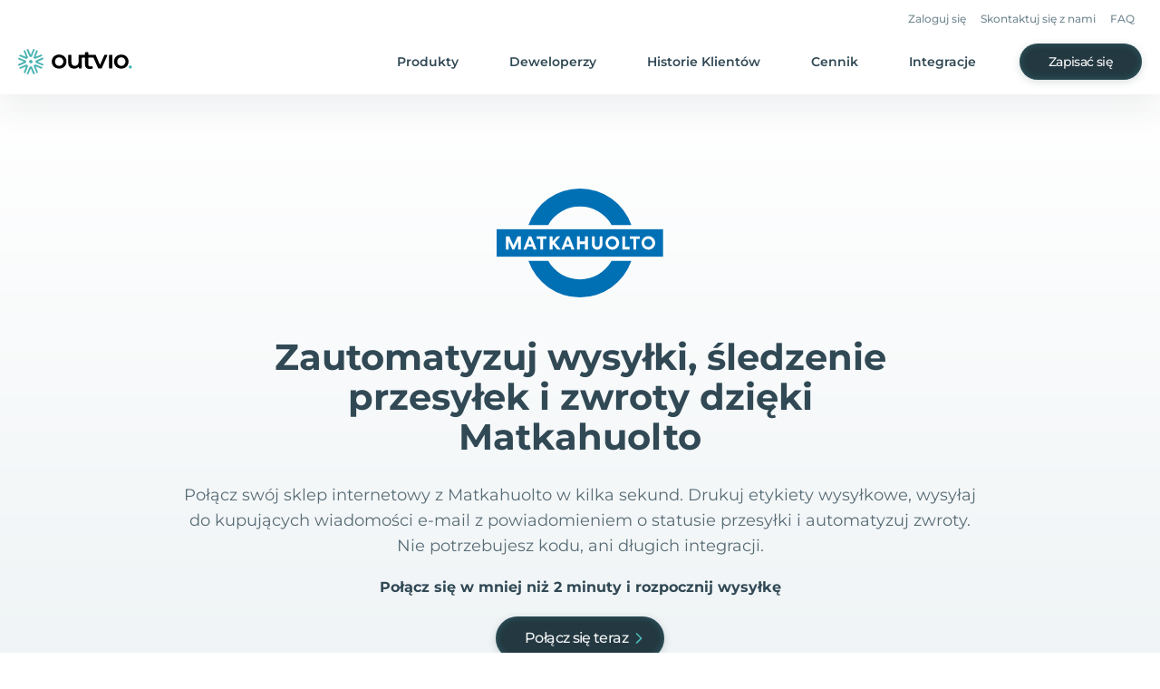

--- FILE ---
content_type: text/html
request_url: https://outvio.com/pl/couriers/matkahuolto/
body_size: 421517
content:
<!DOCTYPE html><html lang="pl"><head><meta charSet="utf-8"/><meta http-equiv="x-ua-compatible" content="ie=edge"/><meta name="viewport" content="width=device-width, initial-scale=1, shrink-to-fit=no"/><meta name="generator" content="Gatsby 4.25.9"/><meta data-react-helmet="true" property="og:locale"/><meta data-react-helmet="true" property="og:locale:alternate" content="en_GB"/><meta data-react-helmet="true" property="og:locale:alternate" content="es_ES"/><meta data-react-helmet="true" property="og:locale:alternate"/><meta data-react-helmet="true" property="og:locale:alternate"/><meta data-react-helmet="true" name="robots" content="index, follow"/><meta data-react-helmet="true" property="og:url" content="https://outvio.com/pl/couriers/matkahuolto/"/><meta data-react-helmet="true" name="description" content="Wysyłka, śledzenie i zwroty z Matkahuolto. Integracja z Twoim sklepem internetowym, eCommerce, ERP lub WMS i zawiera wszystkie opcje wysyłki z Matkahuolto."/><meta data-react-helmet="true" property="og:site_name" content="Outvio"/><meta data-react-helmet="true" property="og:title" content="Wysyłka, śledzenie i zwroty z Matkahuolto"/><meta data-react-helmet="true" property="og:description" content="Wysyłka, śledzenie i zwroty z Matkahuolto. Integracja z Twoim sklepem internetowym, eCommerce, ERP lub WMS i zawiera wszystkie opcje wysyłki z Matkahuolto."/><meta data-react-helmet="true" name="twitter:site" content="@outvio"/><meta data-react-helmet="true" name="twitter:card" content="summary"/><meta data-react-helmet="true" name="twitter:creator" content="@outvio"/><meta data-react-helmet="true" name="twitter:title" content="Wysyłka, śledzenie i zwroty z Matkahuolto"/><meta data-react-helmet="true" name="twitter:description" content="Wysyłka, śledzenie i zwroty z Matkahuolto. Integracja z Twoim sklepem internetowym, eCommerce, ERP lub WMS i zawiera wszystkie opcje wysyłki z Matkahuolto."/><meta data-react-helmet="true" property="og:type" content="website"/><style data-href="/styles.44495583337e4cd97649.css" data-identity="gatsby-global-css">/*! tailwindcss v2.2.19 | MIT License | https://tailwindcss.com *//*! modern-normalize v1.1.0 | MIT License | https://github.com/sindresorhus/modern-normalize */html{-webkit-text-size-adjust:100%;line-height:1.15;-moz-tab-size:4;-o-tab-size:4;tab-size:4}body{font-family:system-ui,-apple-system,Segoe UI,Roboto,Helvetica,Arial,sans-serif,Apple Color Emoji,Segoe UI Emoji;margin:0}hr{color:inherit;height:0}abbr[title]{-webkit-text-decoration:underline dotted;text-decoration:underline dotted}b,strong{font-weight:bolder}code,kbd,pre,samp{font-family:ui-monospace,SFMono-Regular,Consolas,Liberation Mono,Menlo,monospace;font-size:1em}small{font-size:80%}sub,sup{font-size:75%;line-height:0;position:relative;vertical-align:baseline}sub{bottom:-.25em}sup{top:-.5em}table{border-color:inherit;text-indent:0}button,input,optgroup,select,textarea{font-family:inherit;font-size:100%;line-height:1.15;margin:0}button,select{text-transform:none}[type=button],[type=reset],[type=submit],button{-webkit-appearance:button}::-moz-focus-inner{border-style:none;padding:0}:-moz-focusring{outline:1px dotted ButtonText}:-moz-ui-invalid{box-shadow:none}legend{padding:0}progress{vertical-align:baseline}::-webkit-inner-spin-button,::-webkit-outer-spin-button{height:auto}[type=search]{-webkit-appearance:textfield;outline-offset:-2px}::-webkit-search-decoration{-webkit-appearance:none}::-webkit-file-upload-button{-webkit-appearance:button;font:inherit}summary{display:list-item}blockquote,dd,dl,figure,h1,h2,h3,h4,h5,h6,hr,p,pre{margin:0}button{background-color:transparent;background-image:none}fieldset,ol,ul{margin:0;padding:0}ol,ul{list-style:none}html{font-family:ui-sans-serif,system-ui,-apple-system,BlinkMacSystemFont,Segoe UI,Roboto,Helvetica Neue,Arial,Noto Sans,sans-serif,Apple Color Emoji,Segoe UI Emoji,Segoe UI Symbol,Noto Color Emoji;line-height:1.5}body{font-family:inherit;line-height:inherit}*,:after,:before{border:0 solid;box-sizing:border-box}hr{border-top-width:1px}img{border-style:solid}textarea{resize:vertical}input::-moz-placeholder,textarea::-moz-placeholder{color:#9ca3af;opacity:1}input::placeholder,textarea::placeholder{color:#9ca3af;opacity:1}[role=button],button{cursor:pointer}:-moz-focusring{outline:auto}table{border-collapse:collapse}h1,h2,h3,h4,h5,h6{font-size:inherit;font-weight:inherit}a{color:inherit;text-decoration:inherit}button,input,optgroup,select,textarea{color:inherit;line-height:inherit;padding:0}code,kbd,pre,samp{font-family:ui-monospace,SFMono-Regular,Menlo,Monaco,Consolas,Liberation Mono,Courier New,monospace}audio,canvas,embed,iframe,img,object,svg,video{display:block;vertical-align:middle}img,video{height:auto;max-width:100%}[hidden]{display:none}*,:after,:before{--tw-translate-x:0;--tw-translate-y:0;--tw-rotate:0;--tw-skew-x:0;--tw-skew-y:0;--tw-scale-x:1;--tw-scale-y:1;--tw-transform:translateX(var(--tw-translate-x)) translateY(var(--tw-translate-y)) rotate(var(--tw-rotate)) skewX(var(--tw-skew-x)) skewY(var(--tw-skew-y)) scaleX(var(--tw-scale-x)) scaleY(var(--tw-scale-y));--tw-border-opacity:1;--tw-ring-inset:var(--tw-empty,/*!*/ /*!*/);--tw-ring-offset-width:0px;--tw-ring-offset-color:#fff;--tw-ring-color:rgba(59,130,246,.5);--tw-ring-offset-shadow:0 0 #0000;--tw-ring-shadow:0 0 #0000;--tw-shadow:0 0 #0000;--tw-blur:var(--tw-empty,/*!*/ /*!*/);--tw-brightness:var(--tw-empty,/*!*/ /*!*/);--tw-contrast:var(--tw-empty,/*!*/ /*!*/);--tw-grayscale:var(--tw-empty,/*!*/ /*!*/);--tw-hue-rotate:var(--tw-empty,/*!*/ /*!*/);--tw-invert:var(--tw-empty,/*!*/ /*!*/);--tw-saturate:var(--tw-empty,/*!*/ /*!*/);--tw-sepia:var(--tw-empty,/*!*/ /*!*/);--tw-drop-shadow:var(--tw-empty,/*!*/ /*!*/);--tw-filter:var(--tw-blur) var(--tw-brightness) var(--tw-contrast) var(--tw-grayscale) var(--tw-hue-rotate) var(--tw-invert) var(--tw-saturate) var(--tw-sepia) var(--tw-drop-shadow);--tw-backdrop-blur:var(--tw-empty,/*!*/ /*!*/);--tw-backdrop-brightness:var(--tw-empty,/*!*/ /*!*/);--tw-backdrop-contrast:var(--tw-empty,/*!*/ /*!*/);--tw-backdrop-grayscale:var(--tw-empty,/*!*/ /*!*/);--tw-backdrop-hue-rotate:var(--tw-empty,/*!*/ /*!*/);--tw-backdrop-invert:var(--tw-empty,/*!*/ /*!*/);--tw-backdrop-opacity:var(--tw-empty,/*!*/ /*!*/);--tw-backdrop-saturate:var(--tw-empty,/*!*/ /*!*/);--tw-backdrop-sepia:var(--tw-empty,/*!*/ /*!*/);--tw-backdrop-filter:var(--tw-backdrop-blur) var(--tw-backdrop-brightness) var(--tw-backdrop-contrast) var(--tw-backdrop-grayscale) var(--tw-backdrop-hue-rotate) var(--tw-backdrop-invert) var(--tw-backdrop-opacity) var(--tw-backdrop-saturate) var(--tw-backdrop-sepia);border-color:rgba(229,231,235,var(--tw-border-opacity))}input::-moz-placeholder,textarea::-moz-placeholder{color:#233841;opacity:.3}input::placeholder,textarea::placeholder{color:#233841;opacity:.3}.new-checkbox{align-items:center;display:flex;justify-content:flex-start;width:100%}.new-checkbox>input{display:none}.new-checkbox>label>span:first-child{cursor:pointer;font-size:1.5rem;line-height:2rem;margin-right:.625rem}.new-checkbox>label>span:last-child{font-size:.875rem;line-height:1.25rem}.new-checkbox>label{align-items:center;cursor:pointer;display:flex;font-size:12px;justify-content:flex-start;line-height:14px;-webkit-user-select:none;-moz-user-select:none;user-select:none}.input-opacity-placeholder::-webkit-input-placeholder,.input-opacity-placeholder::placeholder{color:#233841;font-weight:400;opacity:.3}.container{width:100%}.\!container{width:100%!important}@media (min-width:640px){.container{max-width:640px}.\!container{max-width:640px!important}}@media (min-width:768px){.container{max-width:768px}.\!container{max-width:768px!important}}@media (min-width:1024px){.container{max-width:1024px}.\!container{max-width:1024px!important}}@media (min-width:1280px){.container{max-width:1280px}.\!container{max-width:1280px!important}}@media (min-width:1440px){.container{max-width:1440px}.\!container{max-width:1440px!important}}@media (min-width:1536px){.container{max-width:1536px}.\!container{max-width:1536px!important}}.aspect-w-1,.aspect-w-10,.aspect-w-11,.aspect-w-12,.aspect-w-13,.aspect-w-14,.aspect-w-15,.aspect-w-16,.aspect-w-2,.aspect-w-3,.aspect-w-4,.aspect-w-5,.aspect-w-6,.aspect-w-7,.aspect-w-8,.aspect-w-9{padding-bottom:calc(var(--tw-aspect-h)/var(--tw-aspect-w)*100%);position:relative}.aspect-w-10>*,.aspect-w-11>*,.aspect-w-12>*,.aspect-w-13>*,.aspect-w-14>*,.aspect-w-15>*,.aspect-w-16>*,.aspect-w-1>*,.aspect-w-2>*,.aspect-w-3>*,.aspect-w-4>*,.aspect-w-5>*,.aspect-w-6>*,.aspect-w-7>*,.aspect-w-8>*,.aspect-w-9>*{bottom:0;height:100%;left:0;position:absolute;right:0;top:0;width:100%}.aspect-w-1{--tw-aspect-w:1}.aspect-w-4{--tw-aspect-w:4}.aspect-h-1{--tw-aspect-h:1}.aspect-h-3{--tw-aspect-h:3}.prose{color:#314955;max-width:65ch}.prose [class~=lead]{color:#4b5563;font-size:1.25em;line-height:1.6;margin-bottom:1.2em;margin-top:1.2em}.prose a{color:#4bb4b3;font-weight:600;text-decoration:none}.prose a span{font-weight:600!important}.prose a:hover{text-decoration:underline}.prose strong{color:#111827;font-weight:600}.prose ol[type=A]{--list-counter-style:upper-alpha}.prose ol[type=a]{--list-counter-style:lower-alpha}.prose ol[type=A s]{--list-counter-style:upper-alpha}.prose ol[type=a s]{--list-counter-style:lower-alpha}.prose ol[type=I]{--list-counter-style:upper-roman}.prose ol[type=i]{--list-counter-style:lower-roman}.prose ol[type=I s]{--list-counter-style:upper-roman}.prose ol[type=i s]{--list-counter-style:lower-roman}.prose ol[type="1"]{--list-counter-style:decimal}.prose ol>li{padding-left:1.75em;position:relative}.prose ol>li:before{color:#6b7280;content:counter(list-item,var(--list-counter-style,decimal)) ".";font-weight:400;left:0;position:absolute}.prose ul>li{padding-left:1.75em;position:relative}.prose ul>li:before{background-color:#d1d5db;border-radius:50%;content:"";height:.375em;left:.25em;position:absolute;top:.6875em;width:.375em}.prose hr{border-color:#e5e7eb;border-top-width:1px;margin-bottom:3em;margin-top:3em}.prose blockquote{border-left-color:#e5e7eb;border-left-width:.25rem;color:#111827;font-style:italic;font-weight:500;margin-bottom:1.6em;margin-top:1.6em;padding-left:1em;quotes:"\201C""\201D""\2018""\2019"}.prose blockquote p:first-of-type:before{content:open-quote}.prose blockquote p:last-of-type:after{content:close-quote}.prose h1{color:#111827;font-size:2.25em;font-weight:800;line-height:1.1111111;margin-bottom:.8888889em;margin-top:0}.prose h2{color:#314955;font-size:28px!important;font-weight:600;line-height:36px;margin-bottom:1em;margin-top:2em}.prose h3{color:#314955;font-size:20px!important;font-weight:700;line-height:28px;margin-bottom:.6em;margin-top:1.6em}.prose h4{color:#111827;font-weight:600;line-height:1.5;margin-bottom:.5em;margin-top:1.5em}.prose figure figcaption{color:#6b7280;font-size:.875em;line-height:1.4285714;margin-top:.8571429em}.prose code{color:#111827;font-size:.875em;font-weight:600}.prose code:after,.prose code:before{content:"`"}.prose a code{color:#111827}.prose pre{background-color:#1f2937;border-radius:.375rem;color:#e5e7eb;font-size:.875em;line-height:1.7142857;margin-bottom:1.7142857em;margin-top:1.7142857em;overflow-x:auto;padding:.8571429em 1.1428571em}.prose pre code{background-color:transparent;border-radius:0;border-width:0;color:inherit;font-family:inherit;font-size:inherit;font-weight:400;line-height:inherit;padding:0}.prose pre code:after,.prose pre code:before{content:none}.prose table{font-size:.875em;line-height:1.7142857;margin-bottom:2em;margin-top:2em;table-layout:auto;text-align:left;width:100%}.prose thead{border-bottom-color:#d1d5db;border-bottom-width:1px;color:#111827;font-weight:600}.prose thead th{padding-bottom:.5714286em;padding-left:.5714286em;padding-right:.5714286em;vertical-align:bottom}.prose tbody tr{border-bottom-color:#e5e7eb;border-bottom-width:1px}.prose tbody tr:last-child{border-bottom-width:0}.prose tbody td{padding:.5714286em;vertical-align:top}.prose{font-size:1rem;line-height:1.75}.prose p{margin-bottom:1.25em;margin-top:1.25em}.prose figure,.prose img,.prose video{margin-bottom:2em;margin-top:2em}.prose figure>*{margin-bottom:0;margin-top:0}.prose h2 code{font-size:.875em}.prose h3 code{font-size:.9em}.prose ol,.prose ul{margin-bottom:1.25em;margin-top:1.25em}.prose li{margin-bottom:.5em;margin-top:.5em}.prose>ul>li p{margin-bottom:.75em;margin-top:.75em}.prose>ul>li>:first-child{margin-top:1.25em}.prose>ul>li>:last-child{margin-bottom:1.25em}.prose>ol>li>:first-child{margin-top:1.25em}.prose>ol>li>:last-child{margin-bottom:1.25em}.prose ol ol,.prose ol ul,.prose ul ol,.prose ul ul{margin-bottom:.75em;margin-top:.75em}.prose h2+*,.prose h3+*,.prose h4+*,.prose hr+*{margin-top:0}.prose thead th:first-child{padding-left:0}.prose thead th:last-child{padding-right:0}.prose tbody td:first-child{padding-left:0}.prose tbody td:last-child{padding-right:0}.prose>:first-child{margin-top:0}.prose>:last-child{margin-bottom:0}.prose{font-family:Montserrat,ui-sans-serif,system-ui,-apple-system,BlinkMacSystemFont,Segoe UI,Roboto,Helvetica Neue,Arial,Noto Sans,sans-serif,Apple Color Emoji,Segoe UI Emoji,Segoe UI Symbol,Noto Color Emoji}.sr-only{clip:rect(0,0,0,0);border-width:0;height:1px;margin:-1px;overflow:hidden;padding:0;position:absolute;white-space:nowrap;width:1px}.pointer-events-none{pointer-events:none}.visible{visibility:visible}.invisible{visibility:hidden}.static{position:static}.fixed{position:fixed}.absolute{position:absolute}.relative{position:relative}.sticky{position:sticky}.inset-0{bottom:0;top:0}.inset-0,.inset-x-0{left:0;right:0}.left-0{left:0}.top-0{top:0}.top-1\/2{top:50%}.left-1\/2{left:50%}.bottom-\[20\%\]{bottom:20%}.left-\[7\.2\%\]{left:7.2%}.top-1\/4{top:25%}.right-0{right:0}.left-2{left:.5rem}.bottom-11{bottom:2.75rem}.top-11{top:2.75rem}.bottom-0{bottom:0}.right-6{right:1.5rem}.top-\[104px\]{top:104px}.top-16{top:4rem}.top-2{top:.5rem}.right-24{right:6rem}.right-8{right:2rem}.-top-7{top:-1.75rem}.top-\[100dvh\]{top:100dvh}.top-4{top:1rem}.-top-2{top:-.5rem}.left-7{left:1.75rem}.top-\[208px\]{top:208px}.left-2\/4{left:50%}.-bottom-4{bottom:-1rem}.top-full{top:100%}.top-6{top:1.5rem}.right-12{right:3rem}.right-4{right:1rem}.left-\[4px\]{left:4px}.bottom-6{bottom:1.5rem}.-bottom-12{bottom:-3rem}.-left-14{left:-3.5rem}.-left-40{left:-10rem}.z-10{z-index:10}.z-\[999\]{z-index:999}.z-1{z-index:1}.z-50{z-index:50}.z-0{z-index:0}.z-2{z-index:2}.z-\[48\]{z-index:48}.z-3{z-index:3}.z-\[3147483000\]{z-index:3147483000}.order-first{order:-9999}.col-span-2{grid-column:span 2/span 2}.col-span-4{grid-column:span 4/span 4}.col-span-1{grid-column:span 1/span 1}.col-start-1{grid-column-start:1}.m-auto{margin:auto}.m-1\.5{margin:.375rem}.m-1{margin:.25rem}.\!m-auto{margin:auto!important}.m-0{margin:0}.m-\[2px\]{margin:2px}.mx-auto{margin-left:auto;margin-right:auto}.mx-8{margin-left:2rem;margin-right:2rem}.mx-0\.5{margin-left:.125rem;margin-right:.125rem}.mx-0{margin-left:0;margin-right:0}.mx-4{margin-left:1rem;margin-right:1rem}.my-10{margin-bottom:2.5rem;margin-top:2.5rem}.\!mx-auto{margin-left:auto!important;margin-right:auto!important}.mx-6{margin-left:1.5rem;margin-right:1.5rem}.my-8{margin-bottom:2rem;margin-top:2rem}.mx-3{margin-left:.75rem;margin-right:.75rem}.mx-\[-24px\]{margin-left:-24px;margin-right:-24px}.my-\[56px\]{margin-bottom:56px;margin-top:56px}.\!my-0{margin-bottom:0!important;margin-top:0!important}.my-14{margin-bottom:3.5rem;margin-top:3.5rem}.-mx-2{margin-left:-.5rem;margin-right:-.5rem}.my-12{margin-bottom:3rem;margin-top:3rem}.my-\[52px\]{margin-bottom:52px;margin-top:52px}.my-4{margin-bottom:1rem;margin-top:1rem}.my-0{margin-bottom:0;margin-top:0}.my-16{margin-bottom:4rem;margin-top:4rem}.my-\[28px\]{margin-bottom:28px;margin-top:28px}.mt-4{margin-top:1rem}.mb-10{margin-bottom:2.5rem}.-mt-28{margin-top:-7rem}.mt-2{margin-top:.5rem}.mt-6{margin-top:1.5rem}.mt-16{margin-top:4rem}.mt-8{margin-top:2rem}.ml-3{margin-left:.75rem}.mt-3{margin-top:.75rem}.mr-2{margin-right:.5rem}.mt-\[6px\]{margin-top:6px}.-mr-10{margin-right:-2.5rem}.mb-3\.5{margin-bottom:.875rem}.mb-3{margin-bottom:.75rem}.mt-3\.5{margin-top:.875rem}.mt-10{margin-top:2.5rem}.mt-12{margin-top:3rem}.mt-9{margin-top:2.25rem}.ml-1{margin-left:.25rem}.mt-1{margin-top:.25rem}.mb-4{margin-bottom:1rem}.mb-12{margin-bottom:3rem}.mb-20{margin-bottom:5rem}.ml-4{margin-left:1rem}.mb-6{margin-bottom:1.5rem}.mt-0\.5{margin-top:.125rem}.mt-0{margin-top:0}.mt-11{margin-top:2.75rem}.-ml-3{margin-left:-.75rem}.mb-\[56px\]{margin-bottom:56px}.mr-6{margin-right:1.5rem}.-mt-10{margin-top:-2.5rem}.mt-20{margin-top:5rem}.\!mr-auto{margin-right:auto!important}.mb-7{margin-bottom:1.75rem}.mb-8{margin-bottom:2rem}.mt-7{margin-top:1.75rem}.mt-18{margin-top:4.5rem}.mt-5{margin-top:1.25rem}.\!mt-0{margin-top:0!important}.ml-2{margin-left:.5rem}.mb-5{margin-bottom:1.25rem}.mt-\[31px\]{margin-top:31px}.mt-\[2px\]{margin-top:2px}.mt-\[43px\]{margin-top:43px}.mb-\[48px\]{margin-bottom:48px}.mb-\[64px\]{margin-bottom:64px}.mb-\[24px\]{margin-bottom:24px}.mb-2{margin-bottom:.5rem}.mb-\[6px\]{margin-bottom:6px}.mt-1\.5{margin-top:.375rem}.mr-4{margin-right:1rem}.mr-3{margin-right:.75rem}.ml-auto{margin-left:auto}.mb-\[12px\]{margin-bottom:12px}.mt-\[40px\]{margin-top:40px}.mt-\[32px\]{margin-top:32px}.\!mb-8{margin-bottom:2rem!important}.mb-16{margin-bottom:4rem}.ml-0{margin-left:0}.ml-8{margin-left:2rem}.mt-\[36px\]{margin-top:36px}.mr-\[48px\]{margin-right:48px}.ml-\[48px\]{margin-left:48px}.ml-6{margin-left:1.5rem}.mt-22{margin-top:5.5rem}.mb-18{margin-bottom:4.5rem}.ml-12{margin-left:3rem}.mt-14{margin-top:3.5rem}.mt-\[80px\]{margin-top:80px}.mt-\[48px\]{margin-top:48px}.-mt-2{margin-top:-.5rem}.mb-0{margin-bottom:0}.mb-9{margin-bottom:2.25rem}.-mb-9{margin-bottom:-2.25rem}.\!mt-3{margin-top:.75rem!important}.\!mb-3{margin-bottom:.75rem!important}.-ml-5{margin-left:-1.25rem}.mr-auto{margin-right:auto}.mr-14{margin-right:3.5rem}.mt-\[76px\]{margin-top:76px}.mt-\[-98px\]{margin-top:-98px}.mb-1{margin-bottom:.25rem}.ml-0\.5{margin-left:.125rem}.-mt-1{margin-top:-.25rem}.mt-28{margin-top:7rem}.mb-14{margin-bottom:3.5rem}.mt-\[-50\%\]{margin-top:-50%}.mb-\[40px\]{margin-bottom:40px}.mr-\[30px\]{margin-right:30px}.mt-\[14px\]{margin-top:14px}.mt-\[24px\]{margin-top:24px}.mr-7{margin-right:1.75rem}.mt-\[3px\]{margin-top:3px}.mt-24{margin-top:6rem}.mb-26{margin-bottom:6.5rem}.block{display:block}.inline-block{display:inline-block}.\!inline-block{display:inline-block!important}.inline{display:inline}.flex{display:flex}.inline-flex{display:inline-flex}.table{display:table}.grid{display:grid}.contents{display:contents}.hidden{display:none}.h-full{height:100%}.h-12{height:3rem}.h-22{height:5.5rem}.h-\[2px\]{height:2px}.h-\[56px\]{height:56px}.h-16{height:4rem}.h-8{height:2rem}.h-\[40px\]{height:40px}.h-7{height:1.75rem}.h-px{height:1px}.h-6{height:1.5rem}.h-\[80\%\]{height:80%}.h-18{height:4.5rem}.h-23{height:5.75rem}.h-screen{height:100vh}.h-48{height:12rem}.h-40{height:10rem}.h-2{height:.5rem}.h-\[100dvh\]{height:100dvh}.h-\[1px\]{height:1px}.h-25{height:6.25rem}.h-\[70px\]{height:70px}.h-\[50px\]{height:50px}.h-\[140px\]{height:140px}.h-\[150px\]{height:150px}.h-0{height:0}.h-\[208px\]{height:208px}.h-\[127px\]{height:127px}.h-auto{height:auto}.h-\[128px\]{height:128px}.h-4{height:1rem}.h-9{height:2.25rem}.h-\[28px\]{height:28px}.h-\[22px\]{height:22px}.h-\[calc\(100\%\+14px\)\]{height:calc(100% + 14px)}.h-14{height:3.5rem}.h-\[64px\]{height:64px}.h-10{height:2.5rem}.h-\[27px\]{height:27px}.h-\[48px\]{height:48px}.h-\[42px\]{height:42px}.h-\[80px\]{height:80px}.h-\[404px\]{height:404px}.h-\[450px\]{height:450px}.h-\[432px\]{height:432px}.h-32{height:8rem}.h-29{height:7.25rem}.h-1{height:.25rem}.h-\[47px\]{height:47px}.h-\[104px\]{height:104px}.h-5{height:1.25rem}.h-\[52px\]{height:52px}.h-\[39px\]{height:39px}.h-\[5px\]{height:5px}.h-\[400px\]{height:400px}.h-1\/2{height:50%}.h-\[350px\]{height:350px}.h-\[298px\]{height:298px}.h-\[202px\]{height:202px}.h-\[226px\]{height:226px}.h-\[12px\]{height:12px}.h-\[332px\]{height:332px}.max-h-\[683px\]{max-height:683px}.max-h-\[50px\]{max-height:50px}.max-h-\[340px\]{max-height:340px}.max-h-\[350px\]{max-height:350px}.max-h-\[calc\(50dvh-56px\)\]{max-height:calc(50dvh - 56px)}.max-h-4{max-height:1rem}.max-h-6{max-height:1.5rem}.max-h-\[300px\]{max-height:300px}.max-h-60{max-height:15rem}.max-h-0{max-height:0}.max-h-\[100px\]{max-height:100px}.max-h-\[472px\]{max-height:472px}.max-h-\[100dvh\]{max-height:100dvh}.min-h-\[1px\]{min-height:1px}.min-h-\[100dvh\]{min-height:100dvh}.min-h-\[88px\]{min-height:88px}.min-h-\[68px\]{min-height:68px}.min-h-screen{min-height:100vh}.min-h-\[140px\]{min-height:140px}.min-h-\[351px\]{min-height:351px}.min-h-\[36px\]{min-height:36px}.min-h-\[40px\]{min-height:40px}.w-screen{width:100vw}.w-\[1464px\]{width:1464px}.w-full{width:100%}.w-10{width:2.5rem}.w-auto{width:auto}.w-\[43\.68\%\]{width:43.68%}.w-\[39\%\]{width:39%}.w-12{width:3rem}.w-\[90\%\]{width:90%}.w-\[340px\]{width:340px}.w-48{width:12rem}.w-1\/2{width:50%}.w-0{width:0}.w-2{width:.5rem}.w-14{width:3.5rem}.w-\[200\%\]{width:200%}.w-\[410px\]{width:410px}.w-40{width:10rem}.w-\[80px\]{width:80px}.w-45{width:11.25rem}.w-25{width:6.25rem}.w-10\/12{width:83.333333%}.w-px{width:1px}.w-\[140px\]{width:140px}.w-4{width:1rem}.w-9{width:2.25rem}.w-6{width:1.5rem}.w-\[28px\]{width:28px}.w-\[22px\]{width:22px}.w-\[363px\]{width:363px}.w-\[64px\]{width:64px}.w-5{width:1.25rem}.w-8{width:2rem}.w-\[80\%\]{width:80%}.w-\[calc\(100vw-48px\)\]{width:calc(100vw - 48px)}.w-\[56px\]{width:56px}.w-\[129\%\]{width:129%}.w-min{width:-moz-min-content;width:min-content}.w-\[2px\]{width:2px}.w-44{width:11rem}.w-\[70\%\]{width:70%}.w-\[130vw\]{width:130vw}.w-\[270px\]{width:270px}.w-\[432px\]{width:432px}.w-\[24px\]{width:24px}.w-\[134px\]{width:134px}.w-\[104px\]{width:104px}.w-\[153px\]{width:153px}.w-\[204px\]{width:204px}.w-\[calc\(100vw-16px\)\]{width:calc(100vw - 16px)}.w-\[186px\]{width:186px}.w-\[244px\]{width:244px}.w-\[187px\]{width:187px}.w-\[223px\]{width:223px}.w-\[423px\]{width:423px}.w-\[130px\]{width:130px}.w-\[225px\]{width:225px}.w-\[220px\]{width:220px}.w-\[405px\]{width:405px}.w-\[180px\]{width:180px}.w-\[205px\]{width:205px}.w-\[230px\]{width:230px}.w-\[492px\]{width:492px}.w-\[452px\]{width:452px}.w-\[52px\]{width:52px}.w-\[5px\]{width:5px}.w-\[calc\(100\%-8px\)\]{width:calc(100% - 8px)}.w-18{width:4.5rem}.w-\[900px\]{width:900px}.w-\[83px\]{width:83px}.w-\[279px\]{width:279px}.w-\[88px\]{width:88px}.min-w-\[300px\]{min-width:300px}.min-w-\[80px\]{min-width:80px}.min-w-\[192px\]{min-width:192px}.min-w-\[4px\]{min-width:4px}.min-w-full{min-width:100%}.min-w-\[600px\]{min-width:600px}.min-w-\[320px\]{min-width:320px}.min-w-\[180px\]{min-width:180px}.min-w-\[145px\]{min-width:145px}.max-w-\[816px\]{max-width:816px}.max-w-\[1000px\]{max-width:1000px}.max-w-4xl{max-width:56rem}.max-w-7xl{max-width:77.5rem}.max-w-\[60rem\]{max-width:60rem}.max-w-\[180px\]{max-width:180px}.max-w-\[225px\]{max-width:225px}.max-w-lg{max-width:32rem}.max-w-3xl{max-width:48rem}.max-w-\[680px\]{max-width:680px}.max-w-\[400px\]{max-width:400px}.max-w-2xl{max-width:42rem}.max-w-\[976px\]{max-width:976px}.max-w-\[523px\]{max-width:523px}.max-w-\[784px\]{max-width:784px}.max-w-\[792px\]{max-width:792px}.max-w-6xl{max-width:72rem}.max-w-\[634px\]{max-width:634px}.max-w-\[656px\]{max-width:656px}.max-w-\[110px\]{max-width:110px}.max-w-none{max-width:none}.max-w-\[470px\]{max-width:470px}.max-w-\[460px\]{max-width:460px}.max-w-full{max-width:100%}.max-w-8xl{max-width:88.57rem}.max-w-\[484px\]{max-width:484px}.max-w-\[370px\]{max-width:370px}.max-w-\[200\%\]{max-width:200%}.max-w-\[150\%\]{max-width:150%}.max-w-\[1080px\]{max-width:1080px}.max-w-5xl{max-width:64rem}.max-w-\[600px\]{max-width:600px}.max-w-\[764px\]{max-width:764px}.max-w-\[530px\]{max-width:530px}.max-w-\[350px\]{max-width:350px}.max-w-\[394px\]{max-width:394px}.max-w-\[300px\]{max-width:300px}.max-w-\[320px\]{max-width:320px}.flex-1{flex:1 1 0%}.flex-none{flex:none}.flex-shrink-0{flex-shrink:0}.border-collapse{border-collapse:collapse}.origin-top-right{transform-origin:top right}.-translate-y-1\/2{--tw-translate-y:-50%;transform:var(--tw-transform)}.-translate-x-1\/2{--tw-translate-x:-50%;transform:var(--tw-transform)}.translate-y-\[calc\(100\%-56px\)\]{--tw-translate-y:calc(100% - 56px);transform:var(--tw-transform)}.translate-y-0{--tw-translate-y:0px;transform:var(--tw-transform)}.translate-y-\[14px\]{--tw-translate-y:14px;transform:var(--tw-transform)}.translate-y-\[-100\%\]{--tw-translate-y:-100%;transform:var(--tw-transform)}.-translate-y-1{--tw-translate-y:-0.25rem;transform:var(--tw-transform)}.translate-y-1{--tw-translate-y:0.25rem;transform:var(--tw-transform)}.translate-x-\[-15\%\]{--tw-translate-x:-15%;transform:var(--tw-transform)}.translate-x-full{--tw-translate-x:100%;transform:var(--tw-transform)}.translate-x-0{--tw-translate-x:0px;transform:var(--tw-transform)}.-translate-x-2\/4{--tw-translate-x:-50%;transform:var(--tw-transform)}.translate-x-\[550px\]{--tw-translate-x:550px;transform:var(--tw-transform)}.translate-y-\[150px\]{--tw-translate-y:150px;transform:var(--tw-transform)}.rotate-180{--tw-rotate:180deg}.rotate-0,.rotate-180{transform:var(--tw-transform)}.rotate-0{--tw-rotate:0deg}.rotate-\[-90deg\]{--tw-rotate:-90deg;transform:var(--tw-transform)}.rotate-90,.rotate-\[90deg\]{--tw-rotate:90deg;transform:var(--tw-transform)}.-rotate-90{--tw-rotate:-90deg}.-rotate-90,.scale-0{transform:var(--tw-transform)}.scale-0{--tw-scale-x:0;--tw-scale-y:0}.scale-100{--tw-scale-x:1;--tw-scale-y:1}.scale-100,.scale-\[1\.1\]{transform:var(--tw-transform)}.scale-\[1\.1\]{--tw-scale-x:1.1;--tw-scale-y:1.1}.scale-85{--tw-scale-x:0.85;--tw-scale-y:0.85}.scale-85,.scale-\[1\.85\]{transform:var(--tw-transform)}.scale-\[1\.85\]{--tw-scale-x:1.85;--tw-scale-y:1.85}.scale-\[3\.4\]{--tw-scale-x:3.4;--tw-scale-y:3.4}.scale-\[1\],.scale-\[3\.4\]{transform:var(--tw-transform)}.scale-\[1\]{--tw-scale-x:1;--tw-scale-y:1}.scale-125{--tw-scale-x:1.25;--tw-scale-y:1.25}.scale-125,.scale-95{transform:var(--tw-transform)}.scale-95{--tw-scale-x:.95;--tw-scale-y:.95}.scale-150{--tw-scale-x:1.5;--tw-scale-y:1.5}.scale-150,.scale-\[0\.75\]{transform:var(--tw-transform)}.scale-\[0\.75\]{--tw-scale-x:0.75;--tw-scale-y:0.75}.scale-\[1\.54\]{--tw-scale-x:1.54;--tw-scale-y:1.54;transform:var(--tw-transform)}.scale-\[0\.7\]{--tw-scale-x:0.7;--tw-scale-y:0.7}.scale-\[0\.7\],.scale-y-0{transform:var(--tw-transform)}.scale-y-0{--tw-scale-y:0}.scale-y-100{--tw-scale-y:1}.scale-y-100,.transform{transform:var(--tw-transform)}.cursor-pointer{cursor:pointer}.cursor-default{cursor:default}.cursor-not-allowed{cursor:not-allowed}.select-none{-webkit-user-select:none;-moz-user-select:none;user-select:none}.resize{resize:both}.list-inside{list-style-position:inside}.list-disc{list-style-type:disc}.list-decimal{list-style-type:decimal}.list-none{list-style-type:none}.grid-flow-col{grid-auto-flow:column}.grid-cols-2{grid-template-columns:repeat(2,minmax(0,1fr))}.grid-cols-6{grid-template-columns:repeat(6,minmax(0,1fr))}.grid-cols-4{grid-template-columns:repeat(4,minmax(0,1fr))}.grid-cols-1{grid-template-columns:repeat(1,minmax(0,1fr))}.grid-rows-2{grid-template-rows:repeat(2,minmax(0,1fr))}.flex-row{flex-direction:row}.flex-col{flex-direction:column}.flex-col-reverse{flex-direction:column-reverse}.flex-wrap{flex-wrap:wrap}.content-center{align-content:center}.content-start{align-content:flex-start}.items-start{align-items:flex-start}.items-end{align-items:flex-end}.items-center{align-items:center}.items-stretch{align-items:stretch}.justify-start{justify-content:flex-start}.justify-end{justify-content:flex-end}.justify-center{justify-content:center}.justify-between{justify-content:space-between}.justify-around{justify-content:space-around}.justify-items-start{justify-items:start}.justify-items-center{justify-items:center}.gap-16{gap:4rem}.gap-1{gap:.25rem}.gap-2{gap:.5rem}.gap-14{gap:3.5rem}.gap-12{gap:3rem}.gap-8{gap:2rem}.gap-6{gap:1.5rem}.gap-\[48px\]{gap:48px}.gap-\[3px\]{gap:3px}.gap-\[6px\]{gap:6px}.gap-4{gap:1rem}.gap-24{gap:6rem}.gap-20{gap:5rem}.gap-\[87px\]{gap:87px}.gap-\[4px\]{gap:4px}.gap-10{gap:2.5rem}.gap-x-8{-moz-column-gap:2rem;column-gap:2rem}.gap-y-12{row-gap:3rem}.gap-x-6{-moz-column-gap:1.5rem;column-gap:1.5rem}.gap-x-20{-moz-column-gap:5rem;column-gap:5rem}.gap-x-10{-moz-column-gap:2.5rem;column-gap:2.5rem}.gap-x-12{-moz-column-gap:3rem;column-gap:3rem}.gap-x-0{-moz-column-gap:0;column-gap:0}.gap-y-11{row-gap:2.75rem}.gap-y-\[80px\]{row-gap:80px}.gap-y-\[87px\]{row-gap:87px}.gap-y-8{row-gap:2rem}.gap-x-4{-moz-column-gap:1rem;column-gap:1rem}.gap-y-10{row-gap:2.5rem}.gap-x-16{-moz-column-gap:4rem;column-gap:4rem}.gap-y-14{row-gap:3.5rem}.gap-y-5{row-gap:1.25rem}.gap-y-6{row-gap:1.5rem}.gap-x-\[50px\]{-moz-column-gap:50px;column-gap:50px}.gap-y-\[40px\]{row-gap:40px}.gap-y-\[56px\]{row-gap:56px}.gap-x-3{-moz-column-gap:.75rem;column-gap:.75rem}.gap-y-2{row-gap:.5rem}.space-y-14>:not([hidden])~:not([hidden]){--tw-space-y-reverse:0;margin-bottom:calc(3.5rem*var(--tw-space-y-reverse));margin-top:calc(3.5rem*(1 - var(--tw-space-y-reverse)))}.space-y-3>:not([hidden])~:not([hidden]){--tw-space-y-reverse:0;margin-bottom:calc(.75rem*var(--tw-space-y-reverse));margin-top:calc(.75rem*(1 - var(--tw-space-y-reverse)))}.space-y-2>:not([hidden])~:not([hidden]){--tw-space-y-reverse:0;margin-bottom:calc(.5rem*var(--tw-space-y-reverse));margin-top:calc(.5rem*(1 - var(--tw-space-y-reverse)))}.space-y-9>:not([hidden])~:not([hidden]){--tw-space-y-reverse:0;margin-bottom:calc(2.25rem*var(--tw-space-y-reverse));margin-top:calc(2.25rem*(1 - var(--tw-space-y-reverse)))}.space-x-1>:not([hidden])~:not([hidden]){--tw-space-x-reverse:0;margin-left:calc(.25rem*(1 - var(--tw-space-x-reverse)));margin-right:calc(.25rem*var(--tw-space-x-reverse))}.space-x-6>:not([hidden])~:not([hidden]){--tw-space-x-reverse:0;margin-left:calc(1.5rem*(1 - var(--tw-space-x-reverse)));margin-right:calc(1.5rem*var(--tw-space-x-reverse))}.\!space-y-4>:not([hidden])~:not([hidden]){--tw-space-y-reverse:0!important;margin-bottom:calc(1rem*var(--tw-space-y-reverse))!important;margin-top:calc(1rem*(1 - var(--tw-space-y-reverse)))!important}.space-y-1>:not([hidden])~:not([hidden]){--tw-space-y-reverse:0;margin-bottom:calc(.25rem*var(--tw-space-y-reverse));margin-top:calc(.25rem*(1 - var(--tw-space-y-reverse)))}.space-x-3>:not([hidden])~:not([hidden]){--tw-space-x-reverse:0;margin-left:calc(.75rem*(1 - var(--tw-space-x-reverse)));margin-right:calc(.75rem*var(--tw-space-x-reverse))}.space-x-4>:not([hidden])~:not([hidden]){--tw-space-x-reverse:0;margin-left:calc(1rem*(1 - var(--tw-space-x-reverse)));margin-right:calc(1rem*var(--tw-space-x-reverse))}.space-y-4>:not([hidden])~:not([hidden]){--tw-space-y-reverse:0;margin-bottom:calc(1rem*var(--tw-space-y-reverse));margin-top:calc(1rem*(1 - var(--tw-space-y-reverse)))}.space-x-8>:not([hidden])~:not([hidden]){--tw-space-x-reverse:0;margin-left:calc(2rem*(1 - var(--tw-space-x-reverse)));margin-right:calc(2rem*var(--tw-space-x-reverse))}.space-x-2>:not([hidden])~:not([hidden]){--tw-space-x-reverse:0;margin-left:calc(.5rem*(1 - var(--tw-space-x-reverse)));margin-right:calc(.5rem*var(--tw-space-x-reverse))}.self-start{align-self:flex-start}.self-end{align-self:flex-end}.overflow-auto{overflow:auto}.overflow-hidden{overflow:hidden}.overflow-visible{overflow:visible}.\!overflow-visible{overflow:visible!important}.overflow-x-auto{overflow-x:auto}.overflow-y-auto{overflow-y:auto}.overflow-x-hidden{overflow-x:hidden}.overflow-y-hidden{overflow-y:hidden}.overflow-y-scroll{overflow-y:scroll}.truncate{overflow:hidden;text-overflow:ellipsis}.truncate,.whitespace-nowrap{white-space:nowrap}.whitespace-pre-line{white-space:pre-line}.rounded-lg{border-radius:.5rem}.rounded{border-radius:.25rem}.rounded-2xl{border-radius:1rem}.rounded-3xl{border-radius:1.5rem}.\!rounded{border-radius:.25rem!important}.rounded-\[11\%\]{border-radius:11%}.rounded-full{border-radius:9999px}.rounded-sm{border-radius:.125rem}.rounded-md{border-radius:.375rem}.rounded-\[21px\]{border-radius:21px}.rounded-\[48px\]{border-radius:48px}.rounded-2\.5xl{border-radius:1.25rem}.rounded-\[28px\]{border-radius:28px}.rounded-\[24px\]{border-radius:24px}.\!rounded-none{border-radius:0!important}.rounded-\[22px\]{border-radius:22px}.rounded-\[14px\]{border-radius:14px}.rounded-l-full{border-bottom-left-radius:9999px;border-top-left-radius:9999px}.rounded-l-lg{border-bottom-left-radius:.5rem;border-top-left-radius:.5rem}.rounded-t-\[12px\]{border-top-left-radius:12px;border-top-right-radius:12px}.rounded-r-none{border-bottom-right-radius:0;border-top-right-radius:0}.rounded-l-\[14px\]{border-bottom-left-radius:14px;border-top-left-radius:14px}.rounded-r-\[2px\]{border-bottom-right-radius:2px;border-top-right-radius:2px}.rounded-l-none{border-bottom-left-radius:0;border-top-left-radius:0}.rounded-l-\[18px\]{border-bottom-left-radius:18px;border-top-left-radius:18px}.rounded-t-\[20px\]{border-top-left-radius:20px;border-top-right-radius:20px}.rounded-b-\[20px\]{border-bottom-left-radius:20px;border-bottom-right-radius:20px}.rounded-t-\[10px\]{border-top-left-radius:10px;border-top-right-radius:10px}.rounded-b-\[10px\]{border-bottom-left-radius:10px;border-bottom-right-radius:10px}.border{border-width:1px}.border-r,.border-r-\[1px\]{border-right-width:1px}.border-b-\[2px\]{border-bottom-width:2px}.border-t,.border-t-\[1px\]{border-top-width:1px}.border-l{border-left-width:1px}.border-b{border-bottom-width:1px}.border-solid{border-style:solid}.border-none{border-style:none}.border-white{--tw-border-opacity:1;border-color:rgba(255,255,255,var(--tw-border-opacity))}.border-secondary{--tw-border-opacity:1;border-color:rgba(22,58,74,var(--tw-border-opacity))}.border-purple-500{--tw-border-opacity:1;border-color:rgba(110,80,255,var(--tw-border-opacity))}.border-bBlue{--tw-border-opacity:1;border-color:rgba(219,227,230,var(--tw-border-opacity))}.border-blueGray-100{--tw-border-opacity:1;border-color:rgba(246,248,249,var(--tw-border-opacity))}.border-\[\#e0e4e6\]{--tw-border-opacity:1;border-color:rgba(224,228,230,var(--tw-border-opacity))}.border-\[\#384B53\]{--tw-border-opacity:1;border-color:rgba(56,75,83,var(--tw-border-opacity))}.border-blueGray{--tw-border-opacity:1;border-color:rgba(97,101,105,var(--tw-border-opacity))}.\!border-white{--tw-border-opacity:1!important;border-color:rgba(255,255,255,var(--tw-border-opacity))!important}.border-blueGray-200{--tw-border-opacity:1;border-color:rgba(238,243,245,var(--tw-border-opacity))}.border-blueGray-300{--tw-border-opacity:1;border-color:rgba(223,237,242,var(--tw-border-opacity))}.border-red-500{--tw-border-opacity:1;border-color:rgba(239,68,68,var(--tw-border-opacity))}.border-l-red-400{--tw-border-opacity:1;border-left-color:rgba(248,113,113,var(--tw-border-opacity))}.border-opacity-80{--tw-border-opacity:0.8}.border-opacity-20{--tw-border-opacity:0.2}.border-opacity-50{--tw-border-opacity:0.5}.\!border-opacity-20{--tw-border-opacity:0.2!important}.border-opacity-30{--tw-border-opacity:0.3}.bg-color2{--tw-bg-opacity:1;background-color:rgba(237,241,242,var(--tw-bg-opacity))}.bg-white{--tw-bg-opacity:1;background-color:rgba(255,255,255,var(--tw-bg-opacity))}.bg-primary{--tw-bg-opacity:1;background-color:rgba(75,180,179,var(--tw-bg-opacity))}.bg-third{--tw-bg-opacity:1;background-color:rgba(99,60,234,var(--tw-bg-opacity))}.bg-blueGray-dark{--tw-bg-opacity:1;background-color:rgba(35,56,65,var(--tw-bg-opacity))}.bg-blueGray-lighter{--tw-bg-opacity:1;background-color:rgba(247,249,250,var(--tw-bg-opacity))}.bg-\[\#C5D4DB\]{--tw-bg-opacity:1;background-color:rgba(197,212,219,var(--tw-bg-opacity))}.bg-\[\#FFFFFF\]{--tw-bg-opacity:1;background-color:rgba(255,255,255,var(--tw-bg-opacity))}.bg-blueGray-900{--tw-bg-opacity:1;background-color:rgba(35,56,65,var(--tw-bg-opacity))}.bg-blueGray-transparent{background-color:rgba(35,56,65,.5)}.bg-purple-500{--tw-bg-opacity:1;background-color:rgba(110,80,255,var(--tw-bg-opacity))}.bg-primary-light{--tw-bg-opacity:1;background-color:rgba(58,209,182,var(--tw-bg-opacity))}.bg-purple-500\/20{background-color:rgba(110,80,255,.2)}.bg-blue-light\/20{background-color:rgba(132,158,173,.2)}.bg-gray-900{--tw-bg-opacity:1;background-color:rgba(17,24,39,var(--tw-bg-opacity))}.bg-blueGray-200{--tw-bg-opacity:1;background-color:rgba(238,243,245,var(--tw-bg-opacity))}.bg-blueGray-800{--tw-bg-opacity:1;background-color:rgba(49,73,85,var(--tw-bg-opacity))}.bg-cWhite{--tw-bg-opacity:1;background-color:rgba(250,250,250,var(--tw-bg-opacity))}.bg-blueGray-light{--tw-bg-opacity:1;background-color:rgba(238,243,245,var(--tw-bg-opacity))}.\!bg-blueGray-900{--tw-bg-opacity:1!important;background-color:rgba(35,56,65,var(--tw-bg-opacity))!important}.bg-purple{--tw-bg-opacity:1;background-color:rgba(93,69,246,var(--tw-bg-opacity))}.bg-blueGray-300{--tw-bg-opacity:1;background-color:rgba(223,237,242,var(--tw-bg-opacity))}.bg-\[\#EEF1F5\]{--tw-bg-opacity:1;background-color:rgba(238,241,245,var(--tw-bg-opacity))}.bg-blue-darker{--tw-bg-opacity:1;background-color:rgba(47,66,74,var(--tw-bg-opacity))}.bg-yellow{--tw-bg-opacity:1;background-color:rgba(253,241,73,var(--tw-bg-opacity))}.bg-red-xmas{--tw-bg-opacity:1;background-color:rgba(226,70,59,var(--tw-bg-opacity))}.bg-blueGray-700{--tw-bg-opacity:1;background-color:rgba(94,123,140,var(--tw-bg-opacity))}.bg-blueGray-100{--tw-bg-opacity:1;background-color:rgba(246,248,249,var(--tw-bg-opacity))}.bg-\[\#6E50FF\]{--tw-bg-opacity:1;background-color:rgba(110,80,255,var(--tw-bg-opacity))}.bg-black{--tw-bg-opacity:1;background-color:rgba(0,0,0,var(--tw-bg-opacity))}.bg-blueGray-950{--tw-bg-opacity:1;background-color:rgba(46,66,74,var(--tw-bg-opacity))}.bg-\[rgba\(110\2c 80\2c 255\2c 0\.2\)\]{background-color:rgba(110,80,255,.2)}.bg-\[\#F6F8F9\]{--tw-bg-opacity:1;background-color:rgba(246,248,249,var(--tw-bg-opacity))}.bg-\[\#D9DFE7\]{--tw-bg-opacity:1;background-color:rgba(217,223,231,var(--tw-bg-opacity))}.bg-transparent{background-color:transparent}.bg-\[rgb\(33\2c 45\2c 55\)\]{--tw-bg-opacity:1;background-color:rgba(33,45,55,var(--tw-bg-opacity))}.\!bg-blueGray-950{--tw-bg-opacity:1!important;background-color:rgba(46,66,74,var(--tw-bg-opacity))!important}.bg-\[\#00000070\]{background-color:#00000070}.bg-color5{--tw-bg-opacity:1;background-color:rgba(242,247,249,var(--tw-bg-opacity))}.bg-blueGray-750{--tw-bg-opacity:1;background-color:rgba(64,94,112,var(--tw-bg-opacity))}.bg-ov-green-500{--tw-bg-opacity:1;background-color:rgba(148,191,71,var(--tw-bg-opacity))}.bg-ov-blue-500{--tw-bg-opacity:1;background-color:rgba(0,122,255,var(--tw-bg-opacity))}.bg-purple\/20{background-color:rgba(93,69,246,.2)}.bg-primary\/20{background-color:rgba(75,180,179,.2)}.bg-blueGray-900\/20{background-color:rgba(35,56,65,.2)}.bg-opacity-10{--tw-bg-opacity:0.1}.bg-opacity-80{--tw-bg-opacity:0.8}.bg-opacity-50{--tw-bg-opacity:0.5}.bg-opacity-\[0\.02\]{--tw-bg-opacity:0.02}.bg-opacity-20{--tw-bg-opacity:0.2}.\!bg-opacity-5{--tw-bg-opacity:0.05!important}.bg-gradient-to-br{background-image:linear-gradient(to bottom right,var(--tw-gradient-stops))}.bg-gradient-to-t{background-image:linear-gradient(to top,var(--tw-gradient-stops))}.bg-gradient-to-b{background-image:linear-gradient(to bottom,var(--tw-gradient-stops))}.\!bg-none{background-image:none!important}.bg-gradient-to-r{background-image:linear-gradient(to right,var(--tw-gradient-stops))}.bg-gradient-to-l{background-image:linear-gradient(to left,var(--tw-gradient-stops))}.bg-gradient-to-tl{background-image:linear-gradient(to top left,var(--tw-gradient-stops))}.from-primary-light{--tw-gradient-from:#3ad1b6;--tw-gradient-stops:var(--tw-gradient-from),var(--tw-gradient-to,rgba(58,209,182,0))}.from-blueGray-750{--tw-gradient-from:#405e70;--tw-gradient-stops:var(--tw-gradient-from),var(--tw-gradient-to,rgba(64,94,112,0))}.from-blueGray-900{--tw-gradient-from:#233841;--tw-gradient-stops:var(--tw-gradient-from),var(--tw-gradient-to,rgba(35,56,65,0))}.from-white{--tw-gradient-from:#fff;--tw-gradient-stops:var(--tw-gradient-from),var(--tw-gradient-to,hsla(0,0%,100%,0))}.from-blueGray-300{--tw-gradient-from:#dfedf2;--tw-gradient-stops:var(--tw-gradient-from),var(--tw-gradient-to,rgba(223,237,242,0))}.from-secondary{--tw-gradient-from:#163a4a;--tw-gradient-stops:var(--tw-gradient-from),var(--tw-gradient-to,rgba(22,58,74,0))}.from-lighterPurple\/\[\.08\]{--tw-gradient-from:rgba(174,93,242,.08);--tw-gradient-stops:var(--tw-gradient-from),var(--tw-gradient-to,rgba(174,93,242,0))}.from-\[\#6E50FF\]{--tw-gradient-from:#6e50ff;--tw-gradient-stops:var(--tw-gradient-from),var(--tw-gradient-to,rgba(110,80,255,0))}.from-blueGray-light{--tw-gradient-from:#eef3f5;--tw-gradient-stops:var(--tw-gradient-from),var(--tw-gradient-to,rgba(238,243,245,0))}.from-primary{--tw-gradient-from:#4bb4b3;--tw-gradient-stops:var(--tw-gradient-from),var(--tw-gradient-to,rgba(75,180,179,0))}.from-blueGray-100{--tw-gradient-from:#f6f8f9;--tw-gradient-stops:var(--tw-gradient-from),var(--tw-gradient-to,rgba(246,248,249,0))}.from-purple{--tw-gradient-from:#5d45f6;--tw-gradient-stops:var(--tw-gradient-from),var(--tw-gradient-to,rgba(93,69,246,0))}.from-purple\/20{--tw-gradient-from:rgba(93,69,246,.2);--tw-gradient-stops:var(--tw-gradient-from),var(--tw-gradient-to,rgba(93,69,246,0))}.from-purple-500{--tw-gradient-from:#6e50ff;--tw-gradient-stops:var(--tw-gradient-from),var(--tw-gradient-to,rgba(110,80,255,0))}.via-blueGray-200{--tw-gradient-stops:var(--tw-gradient-from),#eef3f5,var(--tw-gradient-to,rgba(238,243,245,0))}.via-white{--tw-gradient-stops:var(--tw-gradient-from),#fff,var(--tw-gradient-to,hsla(0,0%,100%,0))}.to-primary-dark{--tw-gradient-to:#1ca7a6}.to-transparent{--tw-gradient-to:transparent}.to-white{--tw-gradient-to:#fff}.to-blueGray-200{--tw-gradient-to:#eef3f5}.to-purple\/\[\.08\]{--tw-gradient-to:rgba(93,69,246,.08)}.to-\[\#6E50FF\]{--tw-gradient-to:#6e50ff}.to-blueGray-100{--tw-gradient-to:#f6f8f9}.to-lighterPurple{--tw-gradient-to:#ae5df2}.to-whiteTransparent{--tw-gradient-to:hsla(0,0%,100%,0)}.to-primary\/20{--tw-gradient-to:rgba(75,180,179,.2)}.to-primary{--tw-gradient-to:#4bb4b3}.decoration-clone{-webkit-box-decoration-break:clone;box-decoration-break:clone}.bg-cover{background-size:cover}.bg-clip-text{-webkit-background-clip:text;background-clip:text}.bg-repeat-y{background-repeat:repeat-y}.stroke-primary{stroke:#4bb4b3}.stroke-current{stroke:currentColor}.stroke-secondary{stroke:#163a4a}.object-contain{-o-object-fit:contain;object-fit:contain}.object-cover{-o-object-fit:cover;object-fit:cover}.object-left{-o-object-position:left;object-position:left}.object-left-top{-o-object-position:left top;object-position:left top}.object-center{-o-object-position:center;object-position:center}.p-8{padding:2rem}.p-4{padding:1rem}.p-3{padding:.75rem}.p-2{padding:.5rem}.p-0{padding:0}.p-3\.5{padding:.875rem}.p-6{padding:1.5rem}.px-0{padding-left:0;padding-right:0}.px-10{padding-left:2.5rem;padding-right:2.5rem}.px-4{padding-left:1rem;padding-right:1rem}.px-8{padding-left:2rem;padding-right:2rem}.py-12{padding-bottom:3rem;padding-top:3rem}.py-24{padding-bottom:6rem;padding-top:6rem}.px-6{padding-left:1.5rem;padding-right:1.5rem}.py-2{padding-bottom:.5rem;padding-top:.5rem}.py-1{padding-bottom:.25rem;padding-top:.25rem}.px-2{padding-left:.5rem;padding-right:.5rem}.py-18{padding-bottom:4.5rem;padding-top:4.5rem}.py-20{padding-bottom:5rem;padding-top:5rem}.py-4{padding-bottom:1rem;padding-top:1rem}.py-10{padding-bottom:2.5rem;padding-top:2.5rem}.py-5{padding-bottom:1.25rem;padding-top:1.25rem}.py-11{padding-bottom:2.75rem;padding-top:2.75rem}.py-19{padding-bottom:4.75rem;padding-top:4.75rem}.\!px-0{padding-left:0!important;padding-right:0!important}.py-\[9px\]{padding-bottom:9px;padding-top:9px}.py-0{padding-bottom:0;padding-top:0}.py-8{padding-bottom:2rem;padding-top:2rem}.px-5{padding-left:1.25rem;padding-right:1.25rem}.px-3{padding-left:.75rem;padding-right:.75rem}.px-\[25px\]{padding-left:25px;padding-right:25px}.py-22{padding-bottom:5.5rem;padding-top:5.5rem}.px-\[96px\]{padding-left:96px;padding-right:96px}.py-17{padding-bottom:4.25rem;padding-top:4.25rem}.py-14{padding-bottom:3.5rem;padding-top:3.5rem}.py-6{padding-bottom:1.5rem;padding-top:1.5rem}.py-0\.5{padding-bottom:.125rem;padding-top:.125rem}.py-16{padding-bottom:4rem;padding-top:4rem}.py-\[52px\]{padding-bottom:52px;padding-top:52px}.px-16{padding-left:4rem;padding-right:4rem}.py-3\.5{padding-bottom:.875rem;padding-top:.875rem}.py-3{padding-bottom:.75rem;padding-top:.75rem}.\!py-0{padding-bottom:0!important;padding-top:0!important}.py-7{padding-bottom:1.75rem;padding-top:1.75rem}.py-30{padding-bottom:7.5rem;padding-top:7.5rem}.pt-24{padding-top:6rem}.pb-14{padding-bottom:3.5rem}.pr-8{padding-right:2rem}.pr-4{padding-right:1rem}.pl-8{padding-left:2rem}.pl-4{padding-left:1rem}.pb-8{padding-bottom:2rem}.pt-4{padding-top:1rem}.pr-3{padding-right:.75rem}.pb-\[78\.6\%\]{padding-bottom:78.6%}.pl-7{padding-left:1.75rem}.pb-10{padding-bottom:2.5rem}.pt-12{padding-top:3rem}.pl-2{padding-left:.5rem}.pr-2{padding-right:.5rem}.pb-5{padding-bottom:1.25rem}.pt-6{padding-top:1.5rem}.pt-\[56\.25\%\]{padding-top:56.25%}.pt-5{padding-top:1.25rem}.pb-4{padding-bottom:1rem}.pt-16{padding-top:4rem}.pt-14{padding-top:3.5rem}.pt-20{padding-top:5rem}.pt-10{padding-top:2.5rem}.pb-12{padding-bottom:3rem}.pt-8{padding-top:2rem}.pt-30{padding-top:7.5rem}.pb-0{padding-bottom:0}.pt-\[76px\]{padding-top:76px}.pt-9{padding-top:2.25rem}.pt-\[80px\]{padding-top:80px}.pt-60{padding-top:15rem}.pb-17{padding-bottom:4.25rem}.pt-18{padding-top:4.5rem}.pb-23{padding-bottom:5.75rem}.pt-2{padding-top:.5rem}.pb-2{padding-bottom:.5rem}.pt-0{padding-top:0}.pr-10{padding-right:2.5rem}.pb-\[10px\]{padding-bottom:10px}.pb-\[87px\]{padding-bottom:87px}.pr-16{padding-right:4rem}.pb-22{padding-bottom:5.5rem}.pt-\[100px\]{padding-top:100px}.pt-\[56px\]{padding-top:56px}.pb-\[64px\]{padding-bottom:64px}.pb-24{padding-bottom:6rem}.pt-\[40px\]{padding-top:40px}.pb-6{padding-bottom:1.5rem}.pl-6{padding-left:1.5rem}.pb-7{padding-bottom:1.75rem}.pb-11{padding-bottom:2.75rem}.pt-3{padding-top:.75rem}.pb-30{padding-bottom:7.5rem}.pb-18{padding-bottom:4.5rem}.pl-11{padding-left:2.75rem}.pl-1\.5{padding-left:.375rem}.pl-1{padding-left:.25rem}.pr-6{padding-right:1.5rem}.pr-9{padding-right:2.25rem}.pt-32{padding-top:8rem}.pb-16{padding-bottom:4rem}.\!pb-17{padding-bottom:4.25rem!important}.\!pt-0{padding-top:0!important}.\!pb-8{padding-bottom:2rem!important}.\!pl-2{padding-left:.5rem!important}.pt-\[18px\]{padding-top:18px}.pb-\[19px\]{padding-bottom:19px}.pb-9{padding-bottom:2.25rem}.pr-1{padding-right:.25rem}.pt-\[48px\]{padding-top:48px}.pb-\[56px\]{padding-bottom:56px}.text-left{text-align:left}.text-center{text-align:center}.text-right{text-align:right}.align-middle{vertical-align:middle}.align-bottom{vertical-align:bottom}.font-montserrat{font-family:Montserrat,ui-sans-serif,system-ui,-apple-system,BlinkMacSystemFont,Segoe UI,Roboto,Helvetica Neue,Arial,Noto Sans,sans-serif,Apple Color Emoji,Segoe UI Emoji,Segoe UI Symbol,Noto Color Emoji}.text-2\.6xl{font-size:1.75rem;line-height:2.25rem}.text-sm{font-size:.875rem;line-height:1.25rem}.text-\[16px\]{font-size:16px}.text-xl{font-size:1.25rem;line-height:1.75rem}.text-base{font-size:1rem;line-height:1.5rem}.text-3\.3xl{font-size:2rem;line-height:2.375rem}.text-2xl{font-size:1.5rem;line-height:2rem}.text-\[14px\]{font-size:14px}.text-\[18px\]{font-size:18px}.text-\[24px\]{font-size:24px}.text-xs{font-size:.75rem;line-height:1rem}.text-5xl{font-size:3rem;line-height:1}.text-lg{font-size:1.125rem;line-height:1.75rem}.text-\[23px\]{font-size:23px}.text-\[32px\]{font-size:32px}.text-4\.2xl{font-size:2.5rem;line-height:2.75rem}.text-4\.6xl{font-size:3rem;line-height:3.5rem}.\!text-\[32px\]{font-size:32px!important}.\!text-\[16px\]{font-size:16px!important}.text-4xl{font-size:2.25rem;line-height:2.5rem}.text-1\.8xl{font-size:1.15rem;line-height:1.65rem}.text-\[44px\]{font-size:44px}.text-\[22px\]{font-size:22px}.text-\[20px\]{font-size:20px}.text-\[12px\]{font-size:12px}.text-\[40px\]{font-size:40px}.text-\[56px\]{font-size:56px}.text-3\.6xl{font-size:2.125rem;line-height:2.5rem}.\!text-sm{font-size:.875rem!important;line-height:1.25rem!important}.\!text-lg{font-size:1.125rem!important;line-height:1.75rem!important}.text-\[15rem\]{font-size:15rem}.text-3xl{font-size:1.875rem;line-height:2.25rem}.text-\[28px\]{font-size:28px}.font-semibold{font-weight:600}.font-medium{font-weight:500}.font-bold{font-weight:700}.font-normal{font-weight:400}.\!font-bold{font-weight:700!important}.font-light{font-weight:300}.uppercase{text-transform:uppercase}.capitalize{text-transform:capitalize}.italic{font-style:italic}.leading-\[28px\]{line-height:28px}.leading-\[20px\]{line-height:20px}.leading-\[22px\]{line-height:22px}.leading-\[18px\]{line-height:18px}.leading-\[19px\]{line-height:19px}.leading-\[29px\]{line-height:29px}.leading-\[40px\]{line-height:40px}.leading-tight{line-height:1.25}.leading-\[15px\]{line-height:15px}.leading-\[24px\]{line-height:24px}.leading-\[27px\]{line-height:27px}.leading-\[17px\]{line-height:17px}.leading-\[30px\]{line-height:30px}.leading-\[44px\]{line-height:44px}.leading-\[36px\]{line-height:36px}.leading-\[64px\]{line-height:64px}.leading-\[48px\]{line-height:48px}.leading-6{line-height:1.5rem}.leading-\[52px\]{line-height:52px}.leading-\[26px\]{line-height:26px}.tracking-tight{letter-spacing:-.025em}.tracking-\[-0\.64px\]{letter-spacing:-.64px}.tracking-\[-0\.56px\]{letter-spacing:-.56px}.tracking-\[-0\.324px\]{letter-spacing:-.324px}.tracking-tighter{letter-spacing:-.05em}.tracking-\[-0\.72px\]{letter-spacing:-.72px}.tracking-\[-1\.92px\]{letter-spacing:-1.92px}.tracking-\[-1\.152px\]{letter-spacing:-1.152px}.tracking-normal{letter-spacing:0}.tracking-\[-0\.48px\]{letter-spacing:-.48px}.tracking-\[-0\.288px\]{letter-spacing:-.288px}.tracking-\[-0\.768px\]{letter-spacing:-.768px}.tracking-\[-0\.252px\]{letter-spacing:-.252px}.tracking-\[-0\.96px\]{letter-spacing:-.96px}.tracking-\[-0\.84px\]{letter-spacing:-.84px}.tracking-\[-1\.056px\]{letter-spacing:-1.056px}.tracking-\[0\.112px\]{letter-spacing:.112px}.tracking-\[0\.128px\]{letter-spacing:.128px}.tracking-\[-0\.88px\]{letter-spacing:-.88px}.tracking-\[-0\.256px\]{letter-spacing:-.256px}.tracking-\[-2\.304px\]{letter-spacing:-2.304px}.tracking-\[-1\.6px\]{letter-spacing:-1.6px}.tracking-\[-2\.688px\]{letter-spacing:-2.688px}.tracking-\[-0\.672px\]{letter-spacing:-.672px}.tracking-\[-0\.196px\]{letter-spacing:-.196px}.tracking-\[-1\.48px\]{letter-spacing:-1.48px}.tracking-\[-0\.05em\]{letter-spacing:-.05em}.tracking-\[-0\.512px\]{letter-spacing:-.512px}.text-blueGray-900{--tw-text-opacity:1;color:rgba(35,56,65,var(--tw-text-opacity))}.text-secondary{--tw-text-opacity:1;color:rgba(22,58,74,var(--tw-text-opacity))}.text-white{--tw-text-opacity:1;color:rgba(255,255,255,var(--tw-text-opacity))}.\!text-white{--tw-text-opacity:1!important;color:rgba(255,255,255,var(--tw-text-opacity))!important}.text-primary{--tw-text-opacity:1;color:rgba(75,180,179,var(--tw-text-opacity))}.text-blueGray-dark{--tw-text-opacity:1;color:rgba(35,56,65,var(--tw-text-opacity))}.text-\[\#C5D4DB\]{--tw-text-opacity:1;color:rgba(197,212,219,var(--tw-text-opacity))}.text-purple{--tw-text-opacity:1;color:rgba(93,69,246,var(--tw-text-opacity))}.text-blueGray-200{--tw-text-opacity:1;color:rgba(238,243,245,var(--tw-text-opacity))}.text-blue-light{--tw-text-opacity:1;color:rgba(132,158,173,var(--tw-text-opacity))}.text-\[\#6E50FF\]{--tw-text-opacity:1;color:rgba(110,80,255,var(--tw-text-opacity))}.text-\[\#233841\]{--tw-text-opacity:1;color:rgba(35,56,65,var(--tw-text-opacity))}.text-\[\#9DB3BF\]{--tw-text-opacity:1;color:rgba(157,179,191,var(--tw-text-opacity))}.text-purple-500{--tw-text-opacity:1;color:rgba(110,80,255,var(--tw-text-opacity))}.\!text-purple-500{--tw-text-opacity:1!important;color:rgba(110,80,255,var(--tw-text-opacity))!important}.text-purple-500\/70{color:rgba(110,80,255,.7)}.text-white\/80{color:hsla(0,0%,100%,.8)}.text-\[\#4BB4B4\]{--tw-text-opacity:1;color:rgba(75,180,180,var(--tw-text-opacity))}.text-blueGray-800{--tw-text-opacity:1;color:rgba(49,73,85,var(--tw-text-opacity))}.text-blueGray-700{--tw-text-opacity:1;color:rgba(94,123,140,var(--tw-text-opacity))}.text-\[\#2A424D\]{--tw-text-opacity:1;color:rgba(42,66,77,var(--tw-text-opacity))}.text-blueGray-750\/40{color:rgba(64,94,112,.4)}.text-blueGray-light{--tw-text-opacity:1;color:rgba(238,243,245,var(--tw-text-opacity))}.text-red-xmas{--tw-text-opacity:1;color:rgba(226,70,59,var(--tw-text-opacity))}.text-primary-light{--tw-text-opacity:1;color:rgba(58,209,182,var(--tw-text-opacity))}.text-\[\#849EAD\]{--tw-text-opacity:1;color:rgba(132,158,173,var(--tw-text-opacity))}.\!text-blueGray-800{--tw-text-opacity:1!important;color:rgba(49,73,85,var(--tw-text-opacity))!important}.text-\[\#6e50ff\]{--tw-text-opacity:1;color:rgba(110,80,255,var(--tw-text-opacity))}.text-\[\#D3DDE0\]{--tw-text-opacity:1;color:rgba(211,221,224,var(--tw-text-opacity))}.text-red-400{--tw-text-opacity:1;color:rgba(248,113,113,var(--tw-text-opacity))}.text-gray-500{--tw-text-opacity:1;color:rgba(107,114,128,var(--tw-text-opacity))}.text-cRed{--tw-text-opacity:1;color:rgba(237,99,99,var(--tw-text-opacity))}.text-blueGray-100{--tw-text-opacity:1;color:rgba(246,248,249,var(--tw-text-opacity))}.text-cBlue{--tw-text-opacity:1;color:rgba(43,146,236,var(--tw-text-opacity))}.text-transparent{color:transparent}.text-red-500{--tw-text-opacity:1;color:rgba(239,68,68,var(--tw-text-opacity))}.text-blueGray-750{--tw-text-opacity:1;color:rgba(64,94,112,var(--tw-text-opacity))}.text-blueGray-900\/50{color:rgba(35,56,65,.5)}.underline{text-decoration:underline}.\!no-underline{text-decoration:none!important}.no-underline{text-decoration:none}.placeholder-blueGray-950::-moz-placeholder{--tw-placeholder-opacity:1;color:rgba(46,66,74,var(--tw-placeholder-opacity))}.placeholder-blueGray-950::placeholder{--tw-placeholder-opacity:1;color:rgba(46,66,74,var(--tw-placeholder-opacity))}.opacity-80{opacity:.8}.opacity-95{opacity:.95}.opacity-50{opacity:.5}.opacity-40{opacity:.4}.opacity-20{opacity:.2}.opacity-100{opacity:1}.opacity-\[80\%\]{opacity:80%}.opacity-\[96\%\]{opacity:96%}.opacity-0{opacity:0}.opacity-60{opacity:.6}.opacity-75{opacity:.75}.opacity-\[24\%\]{opacity:24%}.opacity-30{opacity:.3}.opacity-70{opacity:.7}.opacity-90{opacity:.9}.opacity-\[0\.15\]{opacity:.15}.mix-blend-multiply{mix-blend-mode:multiply}.shadow-blurBoxMobile{--tw-shadow:0px 8px 48px #31495566}.shadow-blurBoxMobile,.shadow-submenu{box-shadow:var(--tw-ring-offset-shadow,0 0 #0000),var(--tw-ring-shadow,0 0 #0000),var(--tw-shadow)}.shadow-submenu{--tw-shadow:0px 8px 32px #163a4a4d}.shadow-primary{--tw-shadow:inset 0px 0px 8px #ffffff4d,0px 2px 8px #4bb4b333}.shadow-primary,.shadow-third{box-shadow:var(--tw-ring-offset-shadow,0 0 #0000),var(--tw-ring-shadow,0 0 #0000),var(--tw-shadow)}.shadow-third{--tw-shadow:inset 0px 0px 8px #ffffff4d,0px 2px 8px #633cea33}.shadow-thirdDark{--tw-shadow:inset 0px 0px 8px rgba(52,58,67,.2),0px 2px 8px rgba(51,57,65,.2)}.shadow-blueGrayDark,.shadow-thirdDark{box-shadow:var(--tw-ring-offset-shadow,0 0 #0000),var(--tw-ring-shadow,0 0 #0000),var(--tw-shadow)}.shadow-blueGrayDark{--tw-shadow:inset 0px 0px 8px #4bb4b34d,0px 2px 8px #31495533}.\!shadow-none{--tw-shadow:0 0 #0000!important;box-shadow:var(--tw-ring-offset-shadow,0 0 #0000),var(--tw-ring-shadow,0 0 #0000),var(--tw-shadow)!important}.shadow-lg{--tw-shadow:0 10px 15px -3px rgba(0,0,0,.1),0 4px 6px -2px rgba(0,0,0,.05)}.shadow,.shadow-lg{box-shadow:var(--tw-ring-offset-shadow,0 0 #0000),var(--tw-ring-shadow,0 0 #0000),var(--tw-shadow)}.shadow{--tw-shadow:0 1px 3px 0 rgba(0,0,0,.1),0 1px 2px 0 rgba(0,0,0,.06)}.shadow-primary2{--tw-shadow:0px 0px 48px #4bb4b366}.shadow-plansBox,.shadow-primary2{box-shadow:var(--tw-ring-offset-shadow,0 0 #0000),var(--tw-ring-shadow,0 0 #0000),var(--tw-shadow)}.shadow-plansBox{--tw-shadow:0px 8px 48px #f0f5f6}.shadow-cookiesBox{--tw-shadow:0px 0px 16px rgba(35,56,65,.2)}.shadow-cookiesBox,.shadow-xl{box-shadow:var(--tw-ring-offset-shadow,0 0 #0000),var(--tw-ring-shadow,0 0 #0000),var(--tw-shadow)}.shadow-xl{--tw-shadow:0 20px 25px -5px rgba(0,0,0,.1),0 10px 10px -5px rgba(0,0,0,.04)}.outline-none{outline:2px solid transparent;outline-offset:2px}.ring-1{--tw-ring-offset-shadow:var(--tw-ring-inset) 0 0 0 var(--tw-ring-offset-width) var(--tw-ring-offset-color);--tw-ring-shadow:var(--tw-ring-inset) 0 0 0 calc(1px + var(--tw-ring-offset-width)) var(--tw-ring-color);box-shadow:var(--tw-ring-offset-shadow),var(--tw-ring-shadow),var(--tw-shadow,0 0 #0000)}.ring-black{--tw-ring-opacity:1;--tw-ring-color:rgba(0,0,0,var(--tw-ring-opacity))}.ring-opacity-5{--tw-ring-opacity:0.05}.blur-md{--tw-blur:blur(12px)}.blur,.blur-md{filter:var(--tw-filter)}.blur{--tw-blur:blur(8px)}.drop-shadow{--tw-drop-shadow:drop-shadow(0 1px 2px rgba(0,0,0,.1)) drop-shadow(0 1px 1px rgba(0,0,0,.06));filter:var(--tw-filter)}.drop-shadow-xl{--tw-drop-shadow:drop-shadow(0 20px 13px rgba(0,0,0,.03)) drop-shadow(0 8px 5px rgba(0,0,0,.08))}.drop-shadow-xl,.filter{filter:var(--tw-filter)}.backdrop-blur-lg{--tw-backdrop-blur:blur(16px)}.backdrop-blur-lg,.backdrop-filter{-webkit-backdrop-filter:var(--tw-backdrop-filter);backdrop-filter:var(--tw-backdrop-filter)}.transition-transform{transition-duration:.15s;transition-property:transform;transition-timing-function:cubic-bezier(.4,0,.2,1)}.transition{transition-duration:.15s;transition-property:background-color,border-color,color,fill,stroke,opacity,box-shadow,transform,filter,-webkit-backdrop-filter;transition-property:background-color,border-color,color,fill,stroke,opacity,box-shadow,transform,filter,backdrop-filter;transition-property:background-color,border-color,color,fill,stroke,opacity,box-shadow,transform,filter,backdrop-filter,-webkit-backdrop-filter;transition-timing-function:cubic-bezier(.4,0,.2,1)}.transition-opacity{transition-duration:.15s;transition-property:opacity;transition-timing-function:cubic-bezier(.4,0,.2,1)}.transition-all{transition-duration:.15s;transition-property:all;transition-timing-function:cubic-bezier(.4,0,.2,1)}.transition-colors{transition-duration:.15s;transition-property:background-color,border-color,color,fill,stroke;transition-timing-function:cubic-bezier(.4,0,.2,1)}.transition-width{transition-duration:.15s;transition-property:width;transition-timing-function:cubic-bezier(.4,0,.2,1)}.delay-75{transition-delay:75ms}.delay-200{transition-delay:.2s}.duration-300{transition-duration:.3s}.duration-150{transition-duration:.15s}.duration-100{transition-duration:.1s}.duration-\[75ms\]{transition-duration:75ms}.duration-200{transition-duration:.2s}.duration-75{transition-duration:75ms}.duration-\[150ms\]{transition-duration:.15s}.ease-in-out{transition-timing-function:cubic-bezier(.4,0,.2,1)}.ease-in{transition-timing-function:cubic-bezier(.4,0,1,1)}.ease-out{transition-timing-function:cubic-bezier(0,0,.2,1)}.scroll-mt-mobile{scroll-margin-top:62px}.rotate-child:hover>img{rotate:45deg}.prose .gatsby-image-wrapper img{margin-bottom:0;margin-top:0}.prose a strong{color:#4bb4b3}.prose>p{white-space:pre-line}.aspect-video{padding-bottom:calc(var(--tw-aspect-h)/var(--tw-aspect-w)*100%);position:relative}.aspect-video>*{bottom:0;height:100%;left:0;position:absolute;right:0;top:0;width:100%}.aspect-video{--tw-aspect-w:16;--tw-aspect-h:9;width:100%}#intercom-container,.intercom-lightweight-app{display:none}@media (min-width:768px){#intercom-container,.intercom-lightweight-app{display:block}}.developers-page-header{aspect-ratio:824/800;width:100%}.dark-background{background:rgba(0,0,0,.24)}@media (max-width:768px){.mobileImage{margin-left:calc(50% - 50vw);margin-right:calc(50% - 50vw)}.imagesBanner{display:none}}.marginR50{margin-right:50px}@media only screen and (min-width:768px) and (max-width:1024px){.fit-row li:nth-last-child(-n+3){width:450px}}@media only screen and (min-width:600px) and (max-width:1024px){.iconsGrid>div:last-child:nth-child(2n - 1){margin-left:calc(-50% - 3rem);width:100%}.iconsGrid>div:last-child:nth-child(odd){grid-column-end:-2;margin-left:calc(50% + 3rem);width:100%}}@media only screen and (min-width:1024px){.iconsGrid>div:last-child:nth-child(3n - 1){margin-left:calc(-50% - 3rem);width:100%}.iconsGrid>div:nth-last-child(2):nth-child(3n+1){grid-column-end:-2;margin-left:calc(-50% - 3rem);width:100%}.iconsGrid>div:last-child:nth-child(3n+1){grid-column-end:-2;width:100%}}@media only screen and (min-width:1240px){.developers-page-header{aspect-ratio:auto;width:calc(100% + 50vw - 620px)}}.gradient-white-gray{background:#fff;background:linear-gradient(180deg,#fff,#eef1f5);background-image:linear-gradient(180deg,#fff,#eef1f5)}.gradient-white-gray-reversed{background:#fff;background:linear-gradient(0deg,#fff,#eef1f5);background-image:linear-gradient(0deg,#fff,#eef1f5)}.minusML{margin-left:-22px}@media only screen and (max-width:640px){.containerBreak{left:50%;margin-left:-50vw;margin-right:-50vw;max-width:100vw;position:relative;right:50%;width:100vw}}.letterSpaceSM{letter-spacing:-.84px}.letterSpaceXL{letter-spacing:-1.92px}@media only screen and (max-width:1000px){.maxWidthChange{transform:scale(1)!important}}@media only screen and (max-width:800px){.maxWidthChangeLight{transform:scale(1.3)!important}}.maxWidthChange{max-width:inherit!important}@media screen and (max-width:640px){.fixRatio-498-1062{aspect-ratio:498/1062}.fixRatio-609-338{aspect-ratio:609/338}}@keyframes pulse{0%{box-shadow:0 0 0 40px rgba(174,93,242,.6)}70%{box-shadow:0 0 0 40px rgba(174,93,242,.2)}to{box-shadow:0 0 0 40px rgba(174,93,242,.6)}}.pulse{animation:pulse 2s ease-in-out infinite;box-shadow:0 0 0 rgba(174,93,242,.4);filter:blur(40px)}.shadow-bottom-homepage{box-shadow:0 0 64px #5d45f67c}.gradient-text-green strong{background:linear-gradient(270deg,#6e50ff,#4bb4b3);-webkit-background-clip:text;background-clip:text;background-repeat:repeat;background-size:100%;color:transparent;display:block;font-weight:600}.gradient-text-purple strong{background:linear-gradient(270deg,#ae5df2,#5d45f6);-webkit-background-clip:text;background-clip:text;background-repeat:repeat;background-size:100%;color:transparent;display:block;font-weight:600}.gradient-button{background:linear-gradient(90deg,#ae5df2,#414143,#5d45f6);border-radius:23px;padding:10px 40px;transition:all .4s ease}.gradient-button:hover{background:linear-gradient(270deg,#ae5df2,#414143,#5d45f6)}.gradient-button:before{background-color:#233841;border-radius:23px;bottom:1px;content:"";left:1px;position:absolute;right:1px;top:1px;z-index:0}.explore-more-homepage .arrow{transition:all .2s ease}.explore-more-homepage:hover .arrow{transform:translateX(10px)}.blog-post-colored-mark-heading span{background:#6e50ff;-webkit-background-clip:text;background-clip:text;background-size:100%;color:transparent;padding-inline:.01em}.blog-post-content>h2{color:#233841;font-size:22px;font-weight:600;letter-spacing:-.88px;line-height:27px;margin-bottom:24px;margin-top:48px;position:relative}.blog-post-content>h2:first-child{margin-top:0}.blog-post-content>h3{font-size:16px;letter-spacing:-.64px;line-height:19px}.blog-post-content>h3,.blog-post-content>h4{font-weight:600;margin-bottom:15px;margin-top:40px}.blog-post-content>h4{font-size:1em}.blog-post-content>div:has(.component-image){margin:24px 0 32px}.blog-post-content>div:has(.component-content-banner),.blog-post-content>div:has(.component-fast-tip){margin:40px -24px 48px}.blog-post-content>div:has(.component-content-banner):last-child,.blog-post-content>div:has(.component-fast-tip):last-child{margin-bottom:56px}.blog-post-content>div:has(.component-list-heading){margin-bottom:32px}.blog-post-content>div:has(.component-list-heading):not(:first-child){margin-top:40px}.component-fast-tip .arrow-links a:before{content:"🔗";display:inline-block;margin-right:11px}.blog-post-content>p{color:#233841;font-size:14px;font-weight:300;letter-spacing:.112px;line-height:22px;margin-bottom:24px}.blog-post-content>p strong{font-weight:500}.blog-post-content li a,.blog-post-content>p a{color:#4bb4b3;text-decoration:none}.blog-post-content>p a:hover{text-decoration:underline;text-decoration-thickness:1px}.blog-post-content>ol,.blog-post-content>ul{margin:24px 0}.blog-post-content>ol{counter-reset:list-element-counter}.blog-post-content>ul>li:before{background-color:#9db3bf;border-radius:50%;content:"";height:6px;left:3px;position:absolute;top:.6em;width:6px}.blog-post-content>ol>li:before{color:#9db3bf;content:counter(list-element-counter) ".";counter-increment:list-element-counter;left:3px;position:absolute;top:.025em}.blog-post-content>ol>li,.blog-post-content>ul>li{color:#233841;font-size:14px;letter-spacing:.112px;line-height:22px;margin:24px 0;padding-left:24px;position:relative}.blog-post-content>ol>li strong,.blog-post-content>ul>li strong{font-weight:500}.blog-post-content>hr{margin:40px 0}.blog-post-fast-tip a{color:#4bb4b3;text-decoration:none}.blog-post-fast-tip a:hover{text-decoration:underline;text-decoration-thickness:1px}.blog-post-content-banner-heading span{background:linear-gradient(270deg,#6e50ff,#4bb4b3);-webkit-background-clip:text;background-clip:text;background-size:100%;color:transparent;padding-inline:.01em}.blog-post-content-banner-cta{background:linear-gradient(270deg,#6e50ff,#4bb4b3)}.blog-post-content-banner-cta:hover{background:linear-gradient(270deg,#4bb4b3,#6e50ff)}.blog-post-content-banner-cta:before{background-color:#f6f8f9;border-radius:20px;content:"";inset:1px;position:absolute;z-index:0}.disable-tap-highlight{-webkit-tap-highlight-color:transparent}.table-of-content{filter:drop-shadow(0 -16px 32px rgba(110,80,255,.2))}.active-anchor-link{opacity:1!important}.blog-post-content blockquote{font-size:14px;font-style:italic;font-weight:300;letter-spacing:.112px;line-height:22px;margin:16px 0 24px;padding:8px 0 8px 23px;position:relative}.blog-post-content blockquote:before{background-color:#dae2e6;border-bottom-left-radius:2px;border-top-left-radius:2px;content:"";height:100%;left:0;position:absolute;top:0;width:4px}.blog-post-content p+blockquote{margin-top:-8px}@media screen and (min-width:768px){.blog-post-content>h2{font-size:24px;letter-spacing:-.96px;line-height:29px;margin-bottom:32px}.blog-post-content>h3{font-size:18px;letter-spacing:-.72px;line-height:22px}.blog-post-content>h3,.blog-post-content>h4{margin-bottom:24px;margin-top:48px}.blog-post-content>div:has(.component-content-banner),.blog-post-content>div:has(.component-fast-tip){margin:48px 0 56px}.component-fast-tip .arrow-links a:before{margin-right:13px}.blog-post-content>div:has(.component-list-heading){margin-bottom:40px}.blog-post-content>div:has(.component-list-heading):not(:first-child){margin-top:48px}.blog-post-content>p{font-size:16px;letter-spacing:.128px;line-height:24px;margin-bottom:32px}.blog-post-content>p:last-child{margin-bottom:56px}.blog-post-content>ol,.blog-post-content>ul{margin:32px 0}.blog-post-content>ul>li:before{height:6px;left:3px;top:.6em;width:6px}.blog-post-content>ol>li,.blog-post-content>ul>li{font-size:14px;font-size:16px;letter-spacing:.112px;letter-spacing:.128px;line-height:22px;line-height:24px;margin:32px 0;padding-left:32px}.blog-post-content>hr{margin:48px 0}.active-anchor-link{color:#6e50ff!important}.blog-post-content blockquote{font-size:16px;letter-spacing:.128px;line-height:24px;margin:24px 0 32px;padding:16px 0 16px 32px}}.blog-post-content>div:has(.component-html){margin:40px -24px 48px;max-width:100dvw;overflow-x:auto}.blog-post-content .component-html{min-width:-moz-max-content;min-width:max-content;padding:0 24px}.blog-post-content table{border-collapse:collapse!important;border-spacing:0!important;min-width:100%}.blog-post-content table,.blog-post-content td,.blog-post-content th,.blog-post-content tr{border:none!important}.blog-post-content th{padding:13px 12px 14px!important}.blog-post-content th:first-child{padding-left:24px!important}.blog-post-content th:last-child{padding-right:24px!important}.blog-post-content th,.blog-post-content th span{font-size:12px!important;font-weight:600!important;letter-spacing:.096px!important;line-height:15px!important}.blog-post-content td,.blog-post-content td span,.blog-post-content th,.blog-post-content th span{background-color:transparent!important;color:#233841!important;font-family:Montserrat;text-align:left!important}.blog-post-content td,.blog-post-content td span{font-size:14px!important;font-weight:300!important;letter-spacing:.12px!important;line-height:18px!important;vertical-align:middle!important}.blog-post-content tbody td{padding:12px!important}.blog-post-content tbody td:first-child{padding-left:24px!important}.blog-post-content tbody td:last-child{padding-right:24px!important}.blog-post-content tbody tr:nth-child(odd){background-color:#f6f8f9!important}@media screen and (min-width:768px){.blog-post-content>div:has(.component-html){margin:32px 0 40px;max-width:100%;overflow-x:initial;width:100%}.blog-post-content .component-html{min-width:auto;padding:0}}.first\:font-semibold:first-child{font-weight:600}.last-of-type\:mb-0:last-of-type,.last\:mb-0:last-child{margin-bottom:0}.hover\:cursor-pointer:hover{cursor:pointer}.hover\:cursor-not-allowed:hover{cursor:not-allowed}.hover\:bg-primary:hover{--tw-bg-opacity:1;background-color:rgba(75,180,179,var(--tw-bg-opacity))}.hover\:bg-blueGray-100:hover{--tw-bg-opacity:1;background-color:rgba(246,248,249,var(--tw-bg-opacity))}.hover\:bg-white:hover{--tw-bg-opacity:1;background-color:rgba(255,255,255,var(--tw-bg-opacity))}.hover\:bg-secondary:hover{--tw-bg-opacity:1;background-color:rgba(22,58,74,var(--tw-bg-opacity))}.hover\:bg-opacity-10:hover{--tw-bg-opacity:0.1}.hover\:bg-opacity-5:hover{--tw-bg-opacity:0.05}.hover\:text-primary:hover{--tw-text-opacity:1;color:rgba(75,180,179,var(--tw-text-opacity))}.hover\:text-\[\#6E50FF\]:hover{--tw-text-opacity:1;color:rgba(110,80,255,var(--tw-text-opacity))}.hover\:\!text-primary:hover{--tw-text-opacity:1!important;color:rgba(75,180,179,var(--tw-text-opacity))!important}.hover\:underline:hover{text-decoration:underline}.hover\:opacity-90:hover{opacity:.9}.hover\:opacity-60:hover{opacity:.6}.hover\:opacity-100:hover{opacity:1}.hover\:opacity-80:hover{opacity:.8}.focus\:outline-none:focus{outline:2px solid transparent;outline-offset:2px}.group:hover .group-hover\:right-4{right:1rem}.group:hover .group-hover\:block{display:block}.group:hover .group-hover\:translate-x-1{--tw-translate-x:0.25rem;transform:var(--tw-transform)}.group:hover .group-hover\:translate-x-1\.5{--tw-translate-x:0.375rem;transform:var(--tw-transform)}.group:hover .group-hover\:translate-x-2{--tw-translate-x:0.5rem;transform:var(--tw-transform)}.group:hover .group-hover\:scale-110{--tw-scale-x:1.1;--tw-scale-y:1.1;transform:var(--tw-transform)}.group:hover .group-hover\:bg-opacity-50{--tw-bg-opacity:0.5}.group:hover .group-hover\:opacity-40{opacity:.4}.group:hover .group-hover\:opacity-50{opacity:.5}@media (min-width:640px){.sm\:-top-0{top:0}.sm\:-right-8{right:-2rem}.sm\:top-32{top:8rem}.sm\:left-0{left:0}.sm\:top-11{top:2.75rem}.sm\:my-20{margin-bottom:5rem;margin-top:5rem}.sm\:my-0{margin-bottom:0;margin-top:0}.sm\:ml-0{margin-left:0}.sm\:mt-auto{margin-top:auto}.sm\:\!mr-auto{margin-right:auto!important}.sm\:\!ml-0{margin-left:0!important}.sm\:\!ml-auto{margin-left:auto!important}.sm\:\!mr-0{margin-right:0!important}.sm\:mt-6{margin-top:1.5rem}.sm\:mt-12{margin-top:3rem}.sm\:mt-2{margin-top:.5rem}.sm\:-ml-5{margin-left:-1.25rem}.sm\:mt-0{margin-top:0}.sm\:mt-14{margin-top:3.5rem}.sm\:-mt-28{margin-top:-7rem}.sm\:mt-10{margin-top:2.5rem}.sm\:mb-0{margin-bottom:0}.sm\:\!mb-10{margin-bottom:2.5rem!important}.sm\:ml-16{margin-left:4rem}.sm\:mt-16{margin-top:4rem}.sm\:mt-8{margin-top:2rem}.sm\:mt-40{margin-top:10rem}.sm\:mt-24{margin-top:6rem}.sm\:block{display:block}.sm\:inline-block{display:inline-block}.sm\:inline{display:inline}.sm\:flex{display:flex}.sm\:w-auto{width:auto}.sm\:w-\[150\%\]{width:150%}.sm\:max-w-\[50\%\]{max-width:50%}.sm\:max-w-6xl{max-width:72rem}.sm\:max-w-\[70\%\]{max-width:70%}.sm\:scale-\[1\.1\]{--tw-scale-x:1.1;--tw-scale-y:1.1;transform:var(--tw-transform)}.sm\:grid-cols-2{grid-template-columns:repeat(2,minmax(0,1fr))}.sm\:grid-cols-3{grid-template-columns:repeat(3,minmax(0,1fr))}.sm\:flex-row{flex-direction:row}.sm\:justify-center{justify-content:center}.sm\:justify-items-center{justify-items:center}.sm\:rounded-lg{border-radius:.5rem}.sm\:py-16{padding-bottom:4rem;padding-top:4rem}.sm\:py-6{padding-bottom:1.5rem;padding-top:1.5rem}.sm\:py-10{padding-bottom:2.5rem;padding-top:2.5rem}.sm\:py-0{padding-bottom:0;padding-top:0}.sm\:px-4{padding-left:1rem;padding-right:1rem}.sm\:px-56{padding-left:14rem;padding-right:14rem}.sm\:px-24{padding-left:6rem;padding-right:6rem}.sm\:\!py-12{padding-bottom:3rem!important;padding-top:3rem!important}.sm\:pl-12{padding-left:3rem}.sm\:pb-\[15\%\]{padding-bottom:15%}.sm\:pt-32{padding-top:8rem}.sm\:pr-4{padding-right:1rem}.sm\:text-center{text-align:center}.sm\:text-sm{font-size:.875rem;line-height:1.25rem}}@media (min-width:768px){.md\:aspect-w-1,.md\:aspect-w-10,.md\:aspect-w-11,.md\:aspect-w-12,.md\:aspect-w-13,.md\:aspect-w-14,.md\:aspect-w-15,.md\:aspect-w-16,.md\:aspect-w-2,.md\:aspect-w-3,.md\:aspect-w-4,.md\:aspect-w-5,.md\:aspect-w-6,.md\:aspect-w-7,.md\:aspect-w-8,.md\:aspect-w-9{padding-bottom:calc(var(--tw-aspect-h)/var(--tw-aspect-w)*100%);position:relative}.md\:aspect-w-10>*,.md\:aspect-w-11>*,.md\:aspect-w-12>*,.md\:aspect-w-13>*,.md\:aspect-w-14>*,.md\:aspect-w-15>*,.md\:aspect-w-16>*,.md\:aspect-w-1>*,.md\:aspect-w-2>*,.md\:aspect-w-3>*,.md\:aspect-w-4>*,.md\:aspect-w-5>*,.md\:aspect-w-6>*,.md\:aspect-w-7>*,.md\:aspect-w-8>*,.md\:aspect-w-9>*{bottom:0;height:100%;left:0;position:absolute;right:0;top:0;width:100%}.md\:aspect-w-16{--tw-aspect-w:16}.md\:aspect-h-9{--tw-aspect-h:9}.md\:prose-lg{font-size:1.125rem;line-height:1.7777778}.md\:prose-lg p{margin-bottom:1.3333333em;margin-top:1.3333333em}.md\:prose-lg [class~=lead]{font-size:1.2222222em;line-height:1.4545455;margin-bottom:1.0909091em;margin-top:1.0909091em}.md\:prose-lg blockquote{margin-bottom:1.6666667em;margin-top:1.6666667em;padding-left:1em}.md\:prose-lg h1{font-size:2.6666667em;line-height:1;margin-bottom:.8333333em;margin-top:0}.md\:prose-lg h2{font-size:1.6666667em;line-height:1.3333333;margin-bottom:1.0666667em;margin-top:1.8666667em}.md\:prose-lg h3{font-size:1.3333333em;line-height:1.5;margin-bottom:.6666667em;margin-top:1.6666667em}.md\:prose-lg h4{line-height:1.5555556;margin-bottom:.4444444em;margin-top:1.7777778em}.md\:prose-lg figure,.md\:prose-lg img,.md\:prose-lg video{margin-bottom:1.7777778em;margin-top:1.7777778em}.md\:prose-lg figure>*{margin-bottom:0;margin-top:0}.md\:prose-lg figure figcaption{font-size:.8888889em;line-height:1.5;margin-top:1em}.md\:prose-lg code{font-size:.8888889em}.md\:prose-lg h2 code{font-size:.8666667em}.md\:prose-lg h3 code{font-size:.875em}.md\:prose-lg pre{border-radius:.375rem;font-size:.8888889em;line-height:1.75;margin-bottom:2em;margin-top:2em;padding:1em 1.5em}.md\:prose-lg ol,.md\:prose-lg ul{margin-bottom:1.3333333em;margin-top:1.3333333em}.md\:prose-lg li{margin-bottom:.6666667em;margin-top:.6666667em}.md\:prose-lg ol>li{padding-left:1.6666667em}.md\:prose-lg ol>li:before{left:0}.md\:prose-lg ul>li{padding-left:1.6666667em}.md\:prose-lg ul>li:before{height:.3333333em;left:.2222222em;top:.72222em;width:.3333333em}.md\:prose-lg>ul>li p{margin-bottom:.8888889em;margin-top:.8888889em}.md\:prose-lg>ul>li>:first-child{margin-top:1.3333333em}.md\:prose-lg>ul>li>:last-child{margin-bottom:1.3333333em}.md\:prose-lg>ol>li>:first-child{margin-top:1.3333333em}.md\:prose-lg>ol>li>:last-child{margin-bottom:1.3333333em}.md\:prose-lg ol ol,.md\:prose-lg ol ul,.md\:prose-lg ul ol,.md\:prose-lg ul ul{margin-bottom:.8888889em;margin-top:.8888889em}.md\:prose-lg hr{margin-bottom:3.1111111em;margin-top:3.1111111em}.md\:prose-lg h2+*,.md\:prose-lg h3+*,.md\:prose-lg h4+*,.md\:prose-lg hr+*{margin-top:0}.md\:prose-lg table{font-size:.8888889em;line-height:1.5}.md\:prose-lg thead th{padding-bottom:.75em;padding-left:.75em;padding-right:.75em}.md\:prose-lg thead th:first-child{padding-left:0}.md\:prose-lg thead th:last-child{padding-right:0}.md\:prose-lg tbody td{padding:.75em}.md\:prose-lg tbody td:first-child{padding-left:0}.md\:prose-lg tbody td:last-child{padding-right:0}.md\:prose-lg>:first-child{margin-top:0}.md\:prose-lg>:last-child{margin-bottom:0}.md\:pointer-events-none{pointer-events:none}.md\:visible{visibility:visible}.md\:static{position:static}.md\:absolute{position:absolute}.md\:relative{position:relative}.md\:sticky{position:sticky}.md\:top-16{top:4rem}.md\:-left-36{left:-9rem}.md\:top-1\/2{top:50%}.md\:bottom-6{bottom:1.5rem}.md\:top-6{top:1.5rem}.md\:-top-20{top:-5rem}.md\:-right-20{right:-5rem}.md\:left-1\/2{left:50%}.md\:-top-12{top:-3rem}.md\:top-\[104px\]{top:104px}.md\:-left-23{left:-5.75rem}.md\:right-0{right:0}.md\:right-14{right:3.5rem}.md\:-left-6{left:-1.5rem}.md\:top-56{top:14rem}.md\:order-last{order:9999}.md\:order-2{order:2}.md\:col-span-4{grid-column:span 4/span 4}.md\:col-span-6{grid-column:span 6/span 6}.md\:col-span-1{grid-column:span 1/span 1}.md\:col-span-2{grid-column:span 2/span 2}.md\:col-span-3{grid-column:span 3/span 3}.md\:float-right{float:right}.md\:m-0{margin:0}.md\:m-auto{margin:auto}.md\:mx-0{margin-left:0;margin-right:0}.md\:mx-8{margin-left:2rem;margin-right:2rem}.md\:mx-4{margin-left:1rem;margin-right:1rem}.md\:mx-auto{margin-left:auto;margin-right:auto}.md\:-mx-4{margin-left:-1rem;margin-right:-1rem}.md\:my-8{margin-bottom:2rem;margin-top:2rem}.md\:my-16{margin-bottom:4rem;margin-top:4rem}.md\:mt-0{margin-top:0}.md\:mb-0{margin-bottom:0}.md\:\!mr-auto{margin-right:auto!important}.md\:\!ml-auto{margin-left:auto!important}.md\:mr-8{margin-right:2rem}.md\:mt-11{margin-top:2.75rem}.md\:mt-7{margin-top:1.75rem}.md\:-mt-2{margin-top:-.5rem}.md\:mt-5{margin-top:1.25rem}.md\:mt-6{margin-top:1.5rem}.md\:-mt-40{margin-top:-10rem}.md\:mt-16{margin-top:4rem}.md\:-mt-20{margin-top:-5rem}.md\:mt-9{margin-top:2.25rem}.md\:mr-4{margin-right:1rem}.md\:mt-12{margin-top:3rem}.md\:-mt-16{margin-top:-4rem}.md\:mt-1{margin-top:.25rem}.md\:-mt-11{margin-top:-2.75rem}.md\:-mb-11{margin-bottom:-2.75rem}.md\:mt-24{margin-top:6rem}.md\:mb-8{margin-bottom:2rem}.md\:mt-\[35px\]{margin-top:35px}.md\:ml-6{margin-left:1.5rem}.md\:mt-\[49px\]{margin-top:49px}.md\:mb-\[56px\]{margin-bottom:56px}.md\:mb-\[88px\]{margin-bottom:88px}.md\:ml-auto{margin-left:auto}.md\:mb-\[32px\]{margin-bottom:32px}.md\:ml-4{margin-left:1rem}.md\:ml-\[6vw\]{margin-left:6vw}.md\:mt-\[46px\]{margin-top:46px}.md\:mb-\[39px\]{margin-bottom:39px}.md\:mt-\[31px\]{margin-top:31px}.md\:ml-8{margin-left:2rem}.md\:mr-auto{margin-right:auto}.md\:mt-18{margin-top:4.5rem}.md\:mt-\[48px\]{margin-top:48px}.md\:mt-\[53px\]{margin-top:53px}.md\:mt-8{margin-top:2rem}.md\:mt-4{margin-top:1rem}.md\:mt-10{margin-top:2.5rem}.md\:mb-12{margin-bottom:3rem}.md\:-mb-12{margin-bottom:-3rem}.md\:mb-40{margin-bottom:10rem}.md\:-mt-36{margin-top:-9rem}.md\:ml-10{margin-left:2.5rem}.md\:mt-\[-260px\]{margin-top:-260px}.md\:mr-0{margin-right:0}.md\:-mt-10{margin-top:-2.5rem}.md\:-mt-12{margin-top:-3rem}.md\:-mt-28{margin-top:-7rem}.md\:mt-14{margin-top:3.5rem}.md\:mt-2{margin-top:.5rem}.md\:mb-4{margin-bottom:1rem}.md\:mb-20{margin-bottom:5rem}.md\:mt-\[-30\%\]{margin-top:-30%}.md\:mb-14{margin-bottom:3.5rem}.md\:ml-0{margin-left:0}.md\:mt-22{margin-top:5.5rem}.md\:mb-16{margin-bottom:4rem}.md\:mr-\[100px\]{margin-right:100px}.md\:block{display:block}.md\:flex{display:flex}.md\:inline-flex{display:inline-flex}.md\:grid{display:grid}.md\:hidden{display:none}.md\:h-\[250px\]{height:250px}.md\:h-14{height:3.5rem}.md\:h-30{height:7.5rem}.md\:h-\[500px\]{height:500px}.md\:h-5{height:1.25rem}.md\:h-16{height:4rem}.md\:h-auto{height:auto}.md\:h-\[330px\]{height:330px}.md\:h-\[447px\]{height:447px}.md\:max-h-\[none\]{max-height:none}.md\:min-h-\[476px\]{min-height:476px}.md\:min-h-\[800px\]{min-height:800px}.md\:min-h-\[546px\]{min-height:546px}.md\:min-h-\[446px\]{min-height:446px}.md\:min-h-\[526px\]{min-height:526px}.md\:min-h-\[158px\]{min-height:158px}.md\:min-h-\[187px\]{min-height:187px}.md\:min-h-\[580px\]{min-height:580px}.md\:min-h-\[451px\]{min-height:451px}.md\:w-\[1464px\]{width:1464px}.md\:w-\[600px\]{width:600px}.md\:w-14{width:3.5rem}.md\:w-auto{width:auto}.md\:w-\[66\%\]{width:66%}.md\:w-\[44\%\]{width:44%}.md\:w-\[calc\(100\%-272px\)\]{width:calc(100% - 272px)}.md\:w-56{width:14rem}.md\:w-\[500px\]{width:500px}.md\:w-\[1000px\]{width:1000px}.md\:w-\[318px\]{width:318px}.md\:w-\[476px\]{width:476px}.md\:w-5{width:1.25rem}.md\:w-16{width:4rem}.md\:w-full{width:100%}.md\:w-\[240px\]{width:240px}.md\:w-\[268px\]{width:268px}.md\:w-1\/2{width:50%}.md\:w-7\/12{width:58.333333%}.md\:w-\[236px\]{width:236px}.md\:w-\[calc\(\(100\%-min\(15\.2\%\2c 176px\)\)\/3\)\]{width:calc((100% - min(15.2%,176px))/3)}.md\:w-\[50\%\]{width:50%}.md\:w-\[50vw\]{width:50vw}.md\:w-\[10\.9em\]{width:10.9em}.md\:w-\[120\%\]{width:120%}.md\:w-\[45\%\]{width:45%}.md\:w-\[10\%\]{width:10%}.md\:w-\[587px\]{width:587px}.md\:w-\[704px\]{width:704px}.md\:w-\[150\%\]{width:150%}.md\:w-max{width:-moz-max-content;width:max-content}.md\:w-\[313px\]{width:313px}.md\:w-\[408px\]{width:408px}.md\:w-\[468px\]{width:468px}.md\:min-w-0{min-width:0}.md\:min-w-\[192px\]{min-width:192px}.md\:min-w-\[583px\]{min-width:583px}.md\:min-w-\[468px\]{min-width:468px}.md\:max-w-full{max-width:100%}.md\:max-w-\[656px\]{max-width:656px}.md\:max-w-\[318px\]{max-width:318px}.md\:max-w-\[476px\]{max-width:476px}.md\:max-w-\[192px\]{max-width:192px}.md\:max-w-\[150px\]{max-width:150px}.md\:max-w-\[236px\]{max-width:236px}.md\:max-w-\[580px\]{max-width:580px}.md\:max-w-\[200px\]{max-width:200px}.md\:max-w-\[390px\]{max-width:390px}.md\:max-w-\[1000px\]{max-width:1000px}.md\:max-w-\[492px\]{max-width:492px}.md\:max-w-\[210px\]{max-width:210px}.md\:max-w-\[496px\]{max-width:496px}.md\:max-w-\[416px\]{max-width:416px}.md\:max-w-\[484px\]{max-width:484px}.md\:max-w-\[330px\]{max-width:330px}.md\:max-w-\[472px\]{max-width:472px}.md\:max-w-\[584px\]{max-width:584px}.md\:max-w-\[312px\]{max-width:312px}.md\:max-w-\[750px\]{max-width:750px}.md\:max-w-\[279px\]{max-width:279px}.md\:max-w-\[500px\]{max-width:500px}.md\:flex-initial{flex:0 1 auto}.md\:flex-shrink-0{flex-shrink:0}.md\:-translate-x-1\/2{--tw-translate-x:-50%;transform:var(--tw-transform)}.md\:-translate-y-1\/2{--tw-translate-y:-50%;transform:var(--tw-transform)}.md\:translate-y-0{--tw-translate-y:0px;transform:var(--tw-transform)}.md\:translate-x-\[-22\%\]{--tw-translate-x:-22%;transform:var(--tw-transform)}.md\:translate-y-24{--tw-translate-y:6rem;transform:var(--tw-transform)}.md\:translate-x-4{--tw-translate-x:1rem;transform:var(--tw-transform)}.md\:rotate-45{--tw-rotate:45deg}.md\:rotate-45,.md\:transform{transform:var(--tw-transform)}.md\:grid-flow-row{grid-auto-flow:row}.md\:grid-cols-2{grid-template-columns:repeat(2,minmax(0,1fr))}.md\:grid-cols-4{grid-template-columns:repeat(4,minmax(0,1fr))}.md\:grid-cols-10{grid-template-columns:repeat(10,minmax(0,1fr))}.md\:grid-cols-1{grid-template-columns:repeat(1,minmax(0,1fr))}.md\:grid-cols-6{grid-template-columns:repeat(6,minmax(0,1fr))}.md\:grid-cols-31-34-35{grid-template-columns:31% 34% 35%}.md\:grid-cols-44-55{grid-template-columns:44% 55%}.md\:grid-cols-55-45{grid-template-columns:55% 45%}.md\:grid-cols-3{grid-template-columns:repeat(3,minmax(0,1fr))}.md\:flex-row{flex-direction:row}.md\:flex-row-reverse{flex-direction:row-reverse}.md\:flex-col{flex-direction:column}.md\:flex-wrap{flex-wrap:wrap}.md\:flex-nowrap{flex-wrap:nowrap}.md\:items-start{align-items:flex-start}.md\:items-end{align-items:flex-end}.md\:items-center{align-items:center}.md\:justify-start{justify-content:flex-start}.md\:justify-end{justify-content:flex-end}.md\:justify-center{justify-content:center}.md\:justify-between{justify-content:space-between}.md\:gap-8{gap:2rem}.md\:gap-14{gap:3.5rem}.md\:gap-7{gap:1.75rem}.md\:gap-16{gap:4rem}.md\:gap-6{gap:1.5rem}.md\:gap-10{gap:2.5rem}.md\:gap-24{gap:6rem}.md\:gap-x-8{-moz-column-gap:2rem;column-gap:2rem}.md\:gap-y-14{row-gap:3.5rem}.md\:gap-x-4{-moz-column-gap:1rem;column-gap:1rem}.md\:gap-y-6{row-gap:1.5rem}.md\:gap-x-10{-moz-column-gap:2.5rem;column-gap:2.5rem}.md\:gap-y-16{row-gap:4rem}.md\:gap-x-\[min\(7\.6\%\2c 88px\)\]{-moz-column-gap:min(7.6%,88px);column-gap:min(7.6%,88px)}.md\:gap-x-\[80px\]{-moz-column-gap:80px;column-gap:80px}.md\:gap-y-\[80px\]{row-gap:80px}.md\:gap-x-\[81px\]{-moz-column-gap:81px;column-gap:81px}.md\:overflow-hidden{overflow:hidden}.md\:overflow-visible{overflow:visible}.md\:rounded-lg{border-radius:.5rem}.md\:rounded-2xl{border-radius:1rem}.md\:rounded-none{border-radius:0}.md\:rounded-\[48px\]{border-radius:48px}.md\:rounded-\[22px\]{border-radius:22px}.md\:rounded-l-\[2px\]{border-bottom-left-radius:2px;border-top-left-radius:2px}.md\:rounded-r-\[16px\]{border-bottom-right-radius:16px;border-top-right-radius:16px}.md\:rounded-l-sm{border-bottom-left-radius:.125rem;border-top-left-radius:.125rem}.md\:rounded-r-2xl{border-bottom-right-radius:1rem;border-top-right-radius:1rem}.md\:rounded-l-none{border-bottom-left-radius:0;border-top-left-radius:0}.md\:rounded-b-none{border-bottom-left-radius:0;border-bottom-right-radius:0}.md\:bg-white{--tw-bg-opacity:1;background-color:rgba(255,255,255,var(--tw-bg-opacity))}.md\:bg-\[rgba\(35\2c 56\2c 65\2c 0\.02\)\]{background-color:rgba(35,56,65,.02)}.md\:bg-blueGray-lighter{--tw-bg-opacity:1;background-color:rgba(247,249,250,var(--tw-bg-opacity))}.md\:bg-opacity-0{--tw-bg-opacity:0}.md\:bg-gradient-to-b{background-image:linear-gradient(to bottom,var(--tw-gradient-stops))}.md\:object-none{-o-object-fit:none;object-fit:none}.md\:object-left{-o-object-position:left;object-position:left}.md\:object-right{-o-object-position:right;object-position:right}.md\:p-10{padding:2.5rem}.md\:p-14{padding:3.5rem}.md\:px-6{padding-left:1.5rem;padding-right:1.5rem}.md\:py-24{padding-bottom:6rem;padding-top:6rem}.md\:py-16{padding-bottom:4rem;padding-top:4rem}.md\:px-11{padding-left:2.75rem;padding-right:2.75rem}.md\:py-0{padding-bottom:0;padding-top:0}.md\:px-20{padding-left:5rem;padding-right:5rem}.md\:py-18{padding-bottom:4.5rem;padding-top:4.5rem}.md\:py-10{padding-bottom:2.5rem;padding-top:2.5rem}.md\:px-4{padding-left:1rem;padding-right:1rem}.md\:py-3{padding-bottom:.75rem;padding-top:.75rem}.md\:py-27{padding-bottom:6.75rem;padding-top:6.75rem}.md\:py-26{padding-bottom:6.5rem;padding-top:6.5rem}.md\:py-19{padding-bottom:4.75rem;padding-top:4.75rem}.md\:px-12{padding-left:3rem;padding-right:3rem}.md\:px-0{padding-left:0;padding-right:0}.md\:px-10{padding-left:2.5rem;padding-right:2.5rem}.md\:px-9{padding-left:2.25rem;padding-right:2.25rem}.md\:py-\[80px\]{padding-bottom:80px;padding-top:80px}.md\:py-4{padding-bottom:1rem;padding-top:1rem}.md\:py-23{padding-bottom:5.75rem;padding-top:5.75rem}.md\:py-8{padding-bottom:2rem;padding-top:2rem}.md\:py-12{padding-bottom:3rem;padding-top:3rem}.md\:px-8{padding-left:2rem;padding-right:2rem}.md\:px-16{padding-left:4rem;padding-right:4rem}.md\:pb-23{padding-bottom:5.75rem}.md\:pt-20{padding-top:5rem}.md\:pr-4{padding-right:1rem}.md\:pb-0{padding-bottom:0}.md\:pr-8{padding-right:2rem}.md\:pl-0{padding-left:0}.md\:pr-0{padding-right:0}.md\:pl-8{padding-left:2rem}.md\:pb-14{padding-bottom:3.5rem}.md\:pt-28{padding-top:7rem}.md\:pt-16{padding-top:4rem}.md\:pb-22{padding-bottom:5.5rem}.md\:pt-\[88px\]{padding-top:88px}.md\:pt-22{padding-top:5.5rem}.md\:pb-16{padding-bottom:4rem}.md\:pr-30{padding-right:7.5rem}.md\:pt-0{padding-top:0}.md\:pl-\[272px\]{padding-left:272px}.md\:pr-\[52px\]{padding-right:52px}.md\:pb-10{padding-bottom:2.5rem}.md\:pb-24{padding-bottom:6rem}.md\:pt-24{padding-top:6rem}.md\:pt-32{padding-top:8rem}.md\:pb-20{padding-bottom:5rem}.md\:pb-6{padding-bottom:1.5rem}.md\:pl-9{padding-left:2.25rem}.md\:pt-\[96px\]{padding-top:96px}.md\:pb-\[104px\]{padding-bottom:104px}.md\:pt-\[80px\]{padding-top:80px}.md\:pb-\[96px\]{padding-bottom:96px}.md\:pb-\[88px\]{padding-bottom:88px}.md\:pb-26{padding-bottom:6.5rem}.md\:pr-22{padding-right:5.5rem}.md\:pb-\[136px\]{padding-bottom:136px}.md\:pt-\[76px\]{padding-top:76px}.md\:pt-\[116px\]{padding-top:116px}.md\:pb-18{padding-bottom:4.5rem}.md\:pt-\[64px\]{padding-top:64px}.md\:pb-\[72px\]{padding-bottom:72px}.md\:pb-\[111px\]{padding-bottom:111px}.md\:pt-\[192px\]{padding-top:192px}.md\:pt-\[104px\]{padding-top:104px}.md\:pl-12{padding-left:3rem}.md\:pt-8{padding-top:2rem}.md\:pl-4{padding-left:1rem}.md\:pr-16{padding-right:4rem}.md\:pl-11{padding-left:2.75rem}.md\:pl-10{padding-left:2.5rem}.md\:pb-\[210px\]{padding-bottom:210px}.md\:pr-12{padding-right:3rem}.md\:pt-10{padding-top:2.5rem}.md\:\!pt-14{padding-top:3.5rem!important}.md\:pb-8{padding-bottom:2rem}.md\:pt-14{padding-top:3.5rem}.md\:pb-12{padding-bottom:3rem}.md\:pt-\[56px\]{padding-top:56px}.md\:pb-\[80px\]{padding-bottom:80px}.md\:pr-28{padding-right:7rem}.md\:pl-6{padding-left:1.5rem}.md\:pl-1{padding-left:.25rem}.md\:pr-\[80px\]{padding-right:80px}.md\:pl-\[72px\]{padding-left:72px}.md\:text-left{text-align:left}.md\:text-center{text-align:center}.md\:text-right{text-align:right}.md\:text-2\.6xl{font-size:1.75rem;line-height:2.25rem}.md\:text-5xl{font-size:3rem;line-height:1}.md\:text-4\.2xl{font-size:2.5rem;line-height:2.75rem}.md\:text-lg{font-size:1.125rem;line-height:1.75rem}.md\:text-3\.3xl{font-size:2rem;line-height:2.375rem}.md\:text-\[22px\]{font-size:22px}.md\:text-\[48px\]{font-size:48px}.md\:text-\[18px\]{font-size:18px}.md\:text-\[14px\]{font-size:14px}.md\:text-\[16px\]{font-size:16px}.md\:text-\[24px\]{font-size:24px}.md\:text-\[40px\]{font-size:40px}.md\:text-4xl{font-size:2.25rem;line-height:2.5rem}.md\:text-\[20px\]{font-size:20px}.md\:leading-\[27px\]{line-height:27px}.md\:leading-\[54px\]{line-height:54px}.md\:leading-\[22px\]{line-height:22px}.md\:leading-\[18px\]{line-height:18px}.md\:leading-\[19px\]{line-height:19px}.md\:leading-\[29px\]{line-height:29px}.md\:leading-\[24px\]{line-height:24px}.md\:leading-6{line-height:1.5rem}.md\:leading-\[48px\]{line-height:48px}.md\:leading-\[44px\]{line-height:44px}.md\:leading-\[52px\]{line-height:52px}.md\:tracking-\[-0\.88px\]{letter-spacing:-.88px}.md\:tracking-\[-0\.72px\]{letter-spacing:-.72px}.md\:tracking-\[-0\.56px\]{letter-spacing:-.56px}.md\:tracking-\[-0\.324px\]{letter-spacing:-.324px}.md\:tracking-\[-0\.64px\]{letter-spacing:-.64px}.md\:tracking-\[-1\.152px\]{letter-spacing:-1.152px}.md\:tracking-\[0\.128px\]{letter-spacing:.128px}.md\:text-\[\#233841\]{--tw-text-opacity:1;color:rgba(35,56,65,var(--tw-text-opacity))}.md\:text-\[\#5E7B8C\]{--tw-text-opacity:1;color:rgba(94,123,140,var(--tw-text-opacity))}.md\:opacity-100{opacity:1}.md\:shadow-blurBox{--tw-shadow:0px 12px 68px #31495566}.md\:shadow-blurBox,.md\:shadow-menu{box-shadow:var(--tw-ring-offset-shadow,0 0 #0000),var(--tw-ring-shadow,0 0 #0000),var(--tw-shadow)}.md\:shadow-menu{--tw-shadow:0px 16px 32px rgba(35,56,65,.08)}.md\:shadow-none{--tw-shadow:0 0 #0000;box-shadow:var(--tw-ring-offset-shadow,0 0 #0000),var(--tw-ring-shadow,0 0 #0000),var(--tw-shadow)}.md\:transition-all{transition-property:all;transition-timing-function:cubic-bezier(.4,0,.2,1)}.md\:duration-150,.md\:transition-all{transition-duration:.15s}.md\:ease-in-out{transition-timing-function:cubic-bezier(.4,0,.2,1)}.md\:hover\:cursor-pointer:hover{cursor:pointer}}@media (min-width:1024px){.lg\:absolute{position:absolute}.lg\:relative{position:relative}.lg\:sticky{position:sticky}.lg\:top-32{top:8rem}.lg\:top-16{top:4rem}.lg\:top-0{top:0}.lg\:-left-0{left:0}.lg\:bottom-\[5\%\]{bottom:5%}.lg\:left-\[27\.2\%\]{left:27.2%}.lg\:bottom-6{bottom:1.5rem}.lg\:left-\[85px\]{left:85px}.lg\:right-0{right:0}.lg\:-top-20{top:-5rem}.lg\:-right-20{right:-5rem}.lg\:top-1\/2{top:50%}.lg\:left-1\/2{left:50%}.lg\:-top-8{top:-2rem}.lg\:top-\[10\%\]{top:10%}.lg\:top-\[67\.3\%\]{top:67.3%}.lg\:right-1\/3{right:33.333333%}.lg\:-left-14{left:-3.5rem}.lg\:left-0{left:0}.lg\:left-24{left:6rem}.lg\:bottom-0{bottom:0}.lg\:order-last{order:9999}.lg\:order-2{order:2}.lg\:col-span-3{grid-column:span 3/span 3}.lg\:col-span-2{grid-column:span 2/span 2}.lg\:col-start-2{grid-column-start:2}.lg\:float-none{float:none}.lg\:mx-auto{margin-left:auto;margin-right:auto}.lg\:my-20{margin-bottom:5rem;margin-top:5rem}.lg\:my-12{margin-bottom:3rem;margin-top:3rem}.lg\:-mx-20{margin-left:-5rem;margin-right:-5rem}.lg\:mt-7{margin-top:1.75rem}.lg\:-ml-4{margin-left:-1rem}.lg\:mb-0\.5{margin-bottom:.125rem}.lg\:mb-0{margin-bottom:0}.lg\:ml-4{margin-left:1rem}.lg\:mt-0{margin-top:0}.lg\:-mt-60{margin-top:-15rem}.lg\:mt-20{margin-top:5rem}.lg\:-mt-20{margin-top:-5rem}.lg\:-mt-10{margin-top:-2.5rem}.lg\:mb-1{margin-bottom:.25rem}.lg\:mt-2{margin-top:.5rem}.lg\:mt-6{margin-top:1.5rem}.lg\:ml-\[64px\]{margin-left:64px}.lg\:mb-5{margin-bottom:1.25rem}.lg\:ml-20{margin-left:5rem}.lg\:mr-8{margin-right:2rem}.lg\:mr-2{margin-right:.5rem}.lg\:mt-2\.5{margin-top:.625rem}.lg\:mt-24{margin-top:6rem}.lg\:-mt-16{margin-top:-4rem}.lg\:mt-10{margin-top:2.5rem}.lg\:ml-0{margin-left:0}.lg\:-mt-4{margin-top:-1rem}.lg\:mb-14{margin-bottom:3.5rem}.lg\:-mb-4{margin-bottom:-1rem}.lg\:mt-32{margin-top:8rem}.lg\:mt-16{margin-top:4rem}.lg\:mt-4{margin-top:1rem}.lg\:block{display:block}.lg\:inline-block{display:inline-block}.lg\:flex{display:flex}.lg\:hidden{display:none}.lg\:h-30{height:7.5rem}.lg\:h-full{height:100%}.lg\:h-0{height:0}.lg\:h-\[70px\]{height:70px}.lg\:h-\[500px\]{height:500px}.lg\:h-\[217px\]{height:217px}.lg\:h-18{height:4.5rem}.lg\:h-\[52px\]{height:52px}.lg\:max-h-\[366px\]{max-height:366px}.lg\:max-h-\[446px\]{max-height:446px}.lg\:max-h-\[455px\]{max-height:455px}.lg\:w-\[49\.58\%\]{width:49.58%}.lg\:w-1\/2{width:50%}.lg\:w-\[764px\]{width:764px}.lg\:w-\[500px\]{width:500px}.lg\:w-\[1000px\]{width:1000px}.lg\:w-full{width:100%}.lg\:w-\[460px\]{width:460px}.lg\:w-\[1300px\]{width:1300px}.lg\:w-\[45\%\]{width:45%}.lg\:max-w-full{max-width:100%}.lg\:max-w-4xl{max-width:56rem}.lg\:max-w-\[484px\]{max-width:484px}.lg\:max-w-7xl{max-width:77.5rem}.lg\:max-w-\[200px\]{max-width:200px}.lg\:max-w-\[566px\]{max-width:566px}.lg\:max-w-\[604px\]{max-width:604px}.lg\:max-w-\[804px\]{max-width:804px}.lg\:max-w-\[431px\]{max-width:431px}.lg\:max-w-\[40px\]{max-width:40px}.lg\:max-w-\[36px\]{max-width:36px}.lg\:max-w-\[417px\]{max-width:417px}.lg\:max-w-\[864px\]{max-width:864px}.lg\:max-w-\[582px\]{max-width:582px}.lg\:max-w-\[570px\]{max-width:570px}.lg\:max-w-\[367px\]{max-width:367px}.lg\:max-w-\[590px\]{max-width:590px}.lg\:max-w-\[578px\]{max-width:578px}.lg\:max-w-\[705px\]{max-width:705px}.lg\:max-w-\[616px\]{max-width:616px}.lg\:max-w-\[571px\]{max-width:571px}.lg\:max-w-\[540px\]{max-width:540px}.lg\:max-w-\[485px\]{max-width:485px}.lg\:max-w-\[561px\]{max-width:561px}.lg\:max-w-\[453px\]{max-width:453px}.lg\:max-w-\[589px\]{max-width:589px}.lg\:max-w-\[704px\]{max-width:704px}.lg\:max-w-\[504px\]{max-width:504px}.lg\:max-w-\[240px\]{max-width:240px}.lg\:max-w-\[500px\]{max-width:500px}.lg\:max-w-lg{max-width:32rem}.lg\:-translate-x-1\/2{--tw-translate-x:-50%;transform:var(--tw-transform)}.lg\:-translate-y-1\/2{--tw-translate-y:-50%;transform:var(--tw-transform)}.lg\:translate-y-32{--tw-translate-y:8rem;transform:var(--tw-transform)}.lg\:translate-x-\[0\%\]{--tw-translate-x:0%;transform:var(--tw-transform)}.lg\:translate-x-12{--tw-translate-x:3rem;transform:var(--tw-transform)}.lg\:rotate-45{--tw-rotate:45deg}.lg\:rotate-45,.lg\:transform{transform:var(--tw-transform)}.lg\:cursor-pointer{cursor:pointer}.lg\:grid-cols-7{grid-template-columns:repeat(7,minmax(0,1fr))}.lg\:grid-cols-12{grid-template-columns:repeat(12,minmax(0,1fr))}.lg\:grid-cols-3{grid-template-columns:repeat(3,minmax(0,1fr))}.lg\:grid-cols-2{grid-template-columns:repeat(2,minmax(0,1fr))}.lg\:grid-cols-4{grid-template-columns:repeat(4,minmax(0,1fr))}.lg\:grid-cols-5{grid-template-columns:repeat(5,minmax(0,1fr))}.lg\:grid-cols-6{grid-template-columns:repeat(6,minmax(0,1fr))}.lg\:grid-rows-1{grid-template-rows:repeat(1,minmax(0,1fr))}.lg\:flex-row{flex-direction:row}.lg\:items-end{align-items:flex-end}.lg\:items-center{align-items:center}.lg\:justify-center{justify-content:center}.lg\:gap-16{gap:4rem}.lg\:gap-24{gap:6rem}.lg\:gap-x-8{-moz-column-gap:2rem;column-gap:2rem}.lg\:gap-x-16{-moz-column-gap:4rem;column-gap:4rem}.lg\:gap-x-12{-moz-column-gap:3rem;column-gap:3rem}.lg\:gap-x-24{-moz-column-gap:6rem;column-gap:6rem}.lg\:gap-y-36{row-gap:9rem}.lg\:gap-y-11{row-gap:2.75rem}.lg\:space-x-3>:not([hidden])~:not([hidden]){--tw-space-x-reverse:0;margin-left:calc(.75rem*(1 - var(--tw-space-x-reverse)));margin-right:calc(.75rem*var(--tw-space-x-reverse))}.lg\:space-y-0>:not([hidden])~:not([hidden]){--tw-space-y-reverse:0;margin-bottom:calc(0px*var(--tw-space-y-reverse));margin-top:calc(0px*(1 - var(--tw-space-y-reverse)))}.lg\:space-x-8>:not([hidden])~:not([hidden]){--tw-space-x-reverse:0;margin-left:calc(2rem*(1 - var(--tw-space-x-reverse)));margin-right:calc(2rem*var(--tw-space-x-reverse))}.lg\:overflow-hidden{overflow:hidden}.lg\:overflow-visible{overflow:visible}.lg\:rounded{border-radius:.25rem}.lg\:\!rounded-lg{border-radius:.5rem!important}.lg\:rounded-lg{border-radius:.5rem}.lg\:bg-transparent{background-color:transparent}.lg\:bg-blueGray-100{--tw-bg-opacity:1;background-color:rgba(246,248,249,var(--tw-bg-opacity))}.lg\:px-16{padding-left:4rem;padding-right:4rem}.lg\:py-0{padding-bottom:0;padding-top:0}.lg\:px-0{padding-left:0;padding-right:0}.lg\:px-4{padding-left:1rem;padding-right:1rem}.lg\:px-12{padding-left:3rem;padding-right:3rem}.lg\:py-4{padding-bottom:1rem;padding-top:1rem}.lg\:py-6{padding-bottom:1.5rem;padding-top:1.5rem}.lg\:py-30{padding-bottom:7.5rem;padding-top:7.5rem}.lg\:px-11{padding-left:2.75rem;padding-right:2.75rem}.lg\:py-20{padding-bottom:5rem;padding-top:5rem}.lg\:py-40{padding-bottom:10rem;padding-top:10rem}.lg\:py-18{padding-bottom:4.5rem;padding-top:4.5rem}.lg\:py-16{padding-bottom:4rem;padding-top:4rem}.lg\:px-56{padding-left:14rem;padding-right:14rem}.lg\:py-28{padding-bottom:7rem;padding-top:7rem}.lg\:py-14{padding-bottom:3.5rem;padding-top:3.5rem}.lg\:py-12{padding-bottom:3rem;padding-top:3rem}.lg\:py-48{padding-bottom:12rem;padding-top:12rem}.lg\:pb-0{padding-bottom:0}.lg\:pt-28{padding-top:7rem}.lg\:pb-25{padding-bottom:6.25rem}.lg\:pt-24{padding-top:6rem}.lg\:pb-28{padding-bottom:7rem}.lg\:pt-18{padding-top:4.5rem}.lg\:pt-30{padding-top:7.5rem}.lg\:pt-20{padding-top:5rem}.lg\:pb-20{padding-bottom:5rem}.lg\:pt-10{padding-top:2.5rem}.lg\:pb-16{padding-bottom:4rem}.lg\:pt-36{padding-top:9rem}.lg\:pt-0{padding-top:0}.lg\:pb-8{padding-bottom:2rem}.lg\:pb-12{padding-bottom:3rem}.lg\:pb-10{padding-bottom:2.5rem}.lg\:pt-6{padding-top:1.5rem}.lg\:pb-6{padding-bottom:1.5rem}.lg\:pb-24{padding-bottom:6rem}.lg\:pt-14{padding-top:3.5rem}.lg\:pb-3{padding-bottom:.75rem}.lg\:pt-4{padding-top:1rem}.lg\:pb-4{padding-bottom:1rem}.lg\:pt-16{padding-top:4rem}.lg\:pt-8{padding-top:2rem}.lg\:pb-30{padding-bottom:7.5rem}.lg\:pr-6{padding-right:1.5rem}.lg\:pr-28{padding-right:7rem}.lg\:pl-12{padding-left:3rem}.lg\:pr-8{padding-right:2rem}.lg\:pr-20{padding-right:5rem}.lg\:pl-10{padding-left:2.5rem}.lg\:pr-12{padding-right:3rem}.lg\:pl-11{padding-left:2.75rem}.lg\:pr-10{padding-right:2.5rem}.lg\:pl-0{padding-left:0}.lg\:pl-4{padding-left:1rem}.lg\:pr-0{padding-right:0}.lg\:pl-36{padding-left:9rem}.lg\:pb-18{padding-bottom:4.5rem}.lg\:pr-4{padding-right:1rem}.lg\:pt-12{padding-top:3rem}.lg\:pl-8{padding-left:2rem}.lg\:pb-32{padding-bottom:8rem}.lg\:pt-32{padding-top:8rem}.lg\:\!pt-0{padding-top:0!important}.lg\:\!pb-24{padding-bottom:6rem!important}.lg\:text-left{text-align:left}.lg\:text-center{text-align:center}.lg\:text-lg{font-size:1.125rem;line-height:1.75rem}.lg\:text-base{font-size:1rem;line-height:1.5rem}.lg\:text-sm{font-size:.875rem;line-height:1.25rem}.lg\:text-4\.2xl{font-size:2.5rem;line-height:2.75rem}.lg\:\!text-5\.2xl{font-size:3.75rem!important;line-height:4rem!important}.lg\:text-\[60px\]{font-size:60px}.lg\:text-5xl{font-size:3rem;line-height:1}.lg\:text-xl{font-size:1.25rem;line-height:1.75rem}.lg\:text-\[48px\]{font-size:48px}.lg\:text-2\.6xl{font-size:1.75rem;line-height:2.25rem}.lg\:text-2xl{font-size:1.5rem;line-height:2rem}.lg\:text-\[32px\]{font-size:32px}.lg\:text-3\.3xl{font-size:2rem;line-height:2.375rem}.lg\:text-\[56px\]{font-size:56px}.lg\:text-\[16px\]{font-size:16px}.lg\:text-\[28px\]{font-size:28px}.lg\:text-3\.6xl{font-size:2.125rem;line-height:2.5rem}.lg\:font-bold{font-weight:700}.lg\:leading-\[52px\]{line-height:52px}.lg\:leading-\[68px\]{line-height:68px}.lg\:leading-\[56px\]{line-height:56px}.lg\:leading-\[54px\]{line-height:54px}.lg\:leading-\[64px\]{line-height:64px}.lg\:leading-\[24px\]{line-height:24px}.lg\:leading-\[36px\]{line-height:36px}.lg\:tracking-\[-1\.92px\]{letter-spacing:-1.92px}.lg\:opacity-0{opacity:0}.lg\:opacity-100{opacity:1}.lg\:opacity-20{opacity:.2}.lg\:shadow-thirdDark{--tw-shadow:inset 0px 0px 8px rgba(52,58,67,.2),0px 2px 8px rgba(51,57,65,.2);box-shadow:var(--tw-ring-offset-shadow,0 0 #0000),var(--tw-ring-shadow,0 0 #0000),var(--tw-shadow)}.lg\:transition-opacity{transition-duration:.15s;transition-property:opacity;transition-timing-function:cubic-bezier(.4,0,.2,1)}.lg\:transition-all{transition-property:all;transition-timing-function:cubic-bezier(.4,0,.2,1)}.lg\:duration-150,.lg\:transition-all{transition-duration:.15s}.lg\:ease-in-out{transition-timing-function:cubic-bezier(.4,0,.2,1)}.lg\:no-scrollbar::-webkit-scrollbar{display:none}.lg\:no-scrollbar{-ms-overflow-style:none;scrollbar-width:none}.lg\:scroll-mt-desktop{scroll-margin-top:80px}.lg\:hover\:cursor-pointer:hover{cursor:pointer}.lg\:hover\:bg-blueGray-light:hover{--tw-bg-opacity:1;background-color:rgba(238,243,245,var(--tw-bg-opacity))}}@media (min-width:1280px){.xl\:inset-auto{bottom:auto;left:auto;right:auto;top:auto}.xl\:top-20{top:5rem}.xl\:-top-28{top:-7rem}.xl\:-top-10{top:-2.5rem}.xl\:top-0{top:0}.xl\:top-\[48\%\]{top:48%}.xl\:right-\[53\%\]{right:53%}.xl\:top-\[70\%\]{top:70%}.xl\:mt-0{margin-top:0}.xl\:mr-12{margin-right:3rem}.xl\:mr-2{margin-right:.5rem}.xl\:block{display:block}.xl\:h-\[70px\]{height:70px}.xl\:w-3\/4{width:75%}.xl\:grid-cols-4{grid-template-columns:repeat(4,minmax(0,1fr))}.xl\:space-x-14>:not([hidden])~:not([hidden]){--tw-space-x-reverse:0;margin-left:calc(3.5rem*(1 - var(--tw-space-x-reverse)));margin-right:calc(3.5rem*var(--tw-space-x-reverse))}.xl\:space-x-4>:not([hidden])~:not([hidden]){--tw-space-x-reverse:0;margin-left:calc(1rem*(1 - var(--tw-space-x-reverse)));margin-right:calc(1rem*var(--tw-space-x-reverse))}.xl\:overflow-hidden{overflow:hidden}.xl\:rounded-lg{border-radius:.5rem}.xl\:px-0{padding-left:0;padding-right:0}.xl\:pb-0{padding-bottom:0}.xl\:pl-11{padding-left:2.75rem}.xl\:pr-0{padding-right:0}.xl\:text-2\.6xl{font-size:1.75rem;line-height:2.25rem}}@media (max-width:767px){.max-sm\:relative{position:relative}.max-sm\:-top-8{top:-2rem}.max-sm\:right-0{right:0}.max-sm\:bottom-0{bottom:0}.max-sm\:bottom-8{bottom:2rem}.max-sm\:-top-2{top:-.5rem}.max-sm\:order-last{order:9999}.max-sm\:order-first{order:-9999}.max-sm\:mt-0{margin-top:0}.max-sm\:mt-10{margin-top:2.5rem}.max-sm\:mt-16{margin-top:4rem}.max-sm\:mt-8{margin-top:2rem}.max-sm\:mt-12{margin-top:3rem}.max-sm\:mt-20{margin-top:5rem}.max-sm\:mb-10{margin-bottom:2.5rem}.max-sm\:-mt-8{margin-top:-2rem}.max-sm\:-mt-20{margin-top:-5rem}.max-sm\:-mt-32{margin-top:-8rem}.max-sm\:-mt-12{margin-top:-3rem}.max-sm\:-mt-10{margin-top:-2.5rem}.max-sm\:-mt-5{margin-top:-1.25rem}.max-sm\:ml-6{margin-left:1.5rem}.max-sm\:ml-10{margin-left:2.5rem}.max-sm\:mt-24{margin-top:6rem}.max-sm\:mt-4{margin-top:1rem}.max-sm\:-mt-14{margin-top:-3.5rem}.max-sm\:-mt-24{margin-top:-6rem}.max-sm\:-mt-6{margin-top:-1.5rem}.max-sm\:mt-14{margin-top:3.5rem}.max-sm\:\!mt-6{margin-top:1.5rem!important}.max-sm\:block{display:block}.max-sm\:flex{display:flex}.max-sm\:hidden{display:none}.max-sm\:h-auto{height:auto}.max-sm\:w-full{width:100%}.max-sm\:w-10\/12{width:83.333333%}.max-sm\:w-\[150\%\]{width:150%}.max-sm\:w-\[450px\]{width:450px}.max-sm\:max-w-\[90\%\]{max-width:90%}.max-sm\:max-w-full{max-width:100%}.max-sm\:max-w-\[900px\]{max-width:900px}.max-sm\:translate-x-\[-15\%\]{--tw-translate-x:-15%;transform:var(--tw-transform)}.max-sm\:-translate-x-10{--tw-translate-x:-2.5rem;transform:var(--tw-transform)}.max-sm\:-translate-x-24{--tw-translate-x:-6rem;transform:var(--tw-transform)}.max-sm\:-translate-x-4{--tw-translate-x:-1rem;transform:var(--tw-transform)}.max-sm\:-rotate-6{--tw-rotate:-6deg;transform:var(--tw-transform)}.max-sm\:scale-85{--tw-scale-x:0.85;--tw-scale-y:0.85;transform:var(--tw-transform)}.max-sm\:scale-150{--tw-scale-x:1.5;--tw-scale-y:1.5;transform:var(--tw-transform)}.max-sm\:scale-125{--tw-scale-x:1.25;--tw-scale-y:1.25}.max-sm\:scale-125,.max-sm\:transform{transform:var(--tw-transform)}.max-sm\:auto-cols-fr{grid-auto-columns:minmax(0,1fr)}.max-sm\:flex-col{flex-direction:column}.max-sm\:flex-col-reverse{flex-direction:column-reverse}.max-sm\:flex-wrap{flex-wrap:wrap}.max-sm\:items-center{align-items:center}.max-sm\:justify-center{justify-content:center}.max-sm\:gap-4{gap:1rem}.max-sm\:gap-y-\[72px\]{row-gap:72px}.max-sm\:gap-y-14{row-gap:3.5rem}.max-sm\:overflow-hidden{overflow:hidden}.max-sm\:overflow-visible{overflow:visible}.max-sm\:whitespace-normal{white-space:normal}.max-sm\:bg-blueGray-200{--tw-bg-opacity:1;background-color:rgba(238,243,245,var(--tw-bg-opacity))}.max-sm\:py-20{padding-bottom:5rem;padding-top:5rem}.max-sm\:py-8{padding-bottom:2rem;padding-top:2rem}.max-sm\:px-8{padding-left:2rem;padding-right:2rem}.max-sm\:py-\[72px\]{padding-bottom:72px;padding-top:72px}.max-sm\:px-16{padding-left:4rem;padding-right:4rem}.max-sm\:px-4{padding-left:1rem;padding-right:1rem}.max-sm\:py-0{padding-bottom:0;padding-top:0}.max-sm\:pt-8{padding-top:2rem}.max-sm\:pb-16{padding-bottom:4rem}.max-sm\:pb-4{padding-bottom:1rem}.max-sm\:pt-12{padding-top:3rem}.max-sm\:pt-0{padding-top:0}.max-sm\:pb-6{padding-bottom:1.5rem}.max-sm\:pt-16{padding-top:4rem}.max-sm\:pb-20{padding-bottom:5rem}.max-sm\:pb-\[72px\]{padding-bottom:72px}.max-sm\:pt-\[80px\]{padding-top:80px}.max-sm\:pt-\[16px\]{padding-top:16px}.max-sm\:pl-8{padding-left:2rem}.max-sm\:pt-\[72px\]{padding-top:72px}.max-sm\:pb-\[80px\]{padding-bottom:80px}.max-sm\:pl-0{padding-left:0}.max-sm\:pb-10{padding-bottom:2.5rem}.max-sm\:pb-12{padding-bottom:3rem}.max-sm\:pb-8{padding-bottom:2rem}.max-sm\:pt-10{padding-top:2.5rem}.max-sm\:pt-4{padding-top:1rem}.max-sm\:pb-0{padding-bottom:0}.max-sm\:pt-14{padding-top:3.5rem}.max-sm\:text-left{text-align:left}.max-sm\:text-\[20px\]{font-size:20px}.max-sm\:text-\[14px\]{font-size:14px}.max-sm\:text-\[24px\]{font-size:24px}}@media (min-width:1440px){.banner\:rounded-lg{border-radius:.5rem}}@font-face{font-display:swap;font-family:Montserrat;font-style:normal;font-weight:300;src:url([data-uri]) format("woff2"),url(/static/montserrat-all-300-normal-cb25782d576cc4b356013d382d410273.woff) format("woff");unicode-range:u+0460-052f,u+1c80-1c88,u+20b4,u+2de0-2dff,u+a640-a69f,u+fe2e-fe2f}@font-face{font-display:swap;font-family:Montserrat;font-style:normal;font-weight:300;src:url([data-uri]) format("woff2"),url(/static/montserrat-all-300-normal-cb25782d576cc4b356013d382d410273.woff) format("woff");unicode-range:u+0301,u+0400-045f,u+0490-0491,u+04b0-04b1,u+2116}@font-face{font-display:swap;font-family:Montserrat;font-style:normal;font-weight:300;src:url([data-uri]) format("woff2"),url(/static/montserrat-all-300-normal-cb25782d576cc4b356013d382d410273.woff) format("woff");unicode-range:u+0102-0103,u+0110-0111,u+0128-0129,u+0168-0169,u+01a0-01a1,u+01af-01b0,u+1ea0-1ef9,u+20ab}@font-face{font-display:swap;font-family:Montserrat;font-style:normal;font-weight:300;src:url(/static/montserrat-latin-ext-300-normal-7f5dee6c782fd4ff0e9cc52541f2f66c.woff2) format("woff2"),url(/static/montserrat-all-300-normal-cb25782d576cc4b356013d382d410273.woff) format("woff");unicode-range:u+0100-024f,u+0259,u+1e??,u+2020,u+20a0-20ab,u+20ad-20cf,u+2113,u+2c60-2c7f,u+a720-a7ff}@font-face{font-display:swap;font-family:Montserrat;font-style:normal;font-weight:300;src:url(/static/montserrat-latin-300-normal-0cc3e06704117dcfc36752c00a55b57b.woff2) format("woff2"),url(/static/montserrat-all-300-normal-cb25782d576cc4b356013d382d410273.woff) format("woff");unicode-range:u+00??,u+0131,u+0152-0153,u+02bb-02bc,u+02c6,u+02da,u+02dc,u+2000-206f,u+2074,u+20ac,u+2122,u+2191,u+2193,u+2212,u+2215,u+feff,u+fffd}@font-face{font-display:swap;font-family:Montserrat;font-style:italic;font-weight:300;src:url([data-uri]) format("woff2"),url(/static/montserrat-all-300-italic-633e0c487de58429940bf0672fbed762.woff) format("woff");unicode-range:u+0460-052f,u+1c80-1c88,u+20b4,u+2de0-2dff,u+a640-a69f,u+fe2e-fe2f}@font-face{font-display:swap;font-family:Montserrat;font-style:italic;font-weight:300;src:url([data-uri]) format("woff2"),url(/static/montserrat-all-300-italic-633e0c487de58429940bf0672fbed762.woff) format("woff");unicode-range:u+0301,u+0400-045f,u+0490-0491,u+04b0-04b1,u+2116}@font-face{font-display:swap;font-family:Montserrat;font-style:italic;font-weight:300;src:url([data-uri]) format("woff2"),url(/static/montserrat-all-300-italic-633e0c487de58429940bf0672fbed762.woff) format("woff");unicode-range:u+0102-0103,u+0110-0111,u+0128-0129,u+0168-0169,u+01a0-01a1,u+01af-01b0,u+1ea0-1ef9,u+20ab}@font-face{font-display:swap;font-family:Montserrat;font-style:italic;font-weight:300;src:url(/static/montserrat-latin-ext-300-italic-592ab0c0119b0fa04bad848f4727455d.woff2) format("woff2"),url(/static/montserrat-all-300-italic-633e0c487de58429940bf0672fbed762.woff) format("woff");unicode-range:u+0100-024f,u+0259,u+1e??,u+2020,u+20a0-20ab,u+20ad-20cf,u+2113,u+2c60-2c7f,u+a720-a7ff}@font-face{font-display:swap;font-family:Montserrat;font-style:italic;font-weight:300;src:url(/static/montserrat-latin-300-italic-00e3a55fbf617671d0e8e9b694cc6de8.woff2) format("woff2"),url(/static/montserrat-all-300-italic-633e0c487de58429940bf0672fbed762.woff) format("woff");unicode-range:u+00??,u+0131,u+0152-0153,u+02bb-02bc,u+02c6,u+02da,u+02dc,u+2000-206f,u+2074,u+20ac,u+2122,u+2191,u+2193,u+2212,u+2215,u+feff,u+fffd}@font-face{font-display:swap;font-family:Montserrat;font-style:normal;font-weight:400;src:url([data-uri]) format("woff2"),url(/static/montserrat-all-400-normal-327fab0afc997a2d9b163cb6c529eb58.woff) format("woff");unicode-range:u+0460-052f,u+1c80-1c88,u+20b4,u+2de0-2dff,u+a640-a69f,u+fe2e-fe2f}@font-face{font-display:swap;font-family:Montserrat;font-style:normal;font-weight:400;src:url([data-uri]) format("woff2"),url(/static/montserrat-all-400-normal-327fab0afc997a2d9b163cb6c529eb58.woff) format("woff");unicode-range:u+0301,u+0400-045f,u+0490-0491,u+04b0-04b1,u+2116}@font-face{font-display:swap;font-family:Montserrat;font-style:normal;font-weight:400;src:url([data-uri]) format("woff2"),url(/static/montserrat-all-400-normal-327fab0afc997a2d9b163cb6c529eb58.woff) format("woff");unicode-range:u+0102-0103,u+0110-0111,u+0128-0129,u+0168-0169,u+01a0-01a1,u+01af-01b0,u+1ea0-1ef9,u+20ab}@font-face{font-display:swap;font-family:Montserrat;font-style:normal;font-weight:400;src:url(/static/montserrat-latin-ext-400-normal-0204ec08a4b574088f02216df571c932.woff2) format("woff2"),url(/static/montserrat-all-400-normal-327fab0afc997a2d9b163cb6c529eb58.woff) format("woff");unicode-range:u+0100-024f,u+0259,u+1e??,u+2020,u+20a0-20ab,u+20ad-20cf,u+2113,u+2c60-2c7f,u+a720-a7ff}@font-face{font-display:swap;font-family:Montserrat;font-style:normal;font-weight:400;src:url(/static/montserrat-latin-400-normal-acb6629fe45c43ad5d8ba47a1c95c9fd.woff2) format("woff2"),url(/static/montserrat-all-400-normal-327fab0afc997a2d9b163cb6c529eb58.woff) format("woff");unicode-range:u+00??,u+0131,u+0152-0153,u+02bb-02bc,u+02c6,u+02da,u+02dc,u+2000-206f,u+2074,u+20ac,u+2122,u+2191,u+2193,u+2212,u+2215,u+feff,u+fffd}@font-face{font-display:swap;font-family:Montserrat;font-style:italic;font-weight:400;src:url([data-uri]) format("woff2"),url(/static/montserrat-all-400-italic-34a6726ff4d909a17b0885443d3766b1.woff) format("woff");unicode-range:u+0460-052f,u+1c80-1c88,u+20b4,u+2de0-2dff,u+a640-a69f,u+fe2e-fe2f}@font-face{font-display:swap;font-family:Montserrat;font-style:italic;font-weight:400;src:url([data-uri]) format("woff2"),url(/static/montserrat-all-400-italic-34a6726ff4d909a17b0885443d3766b1.woff) format("woff");unicode-range:u+0301,u+0400-045f,u+0490-0491,u+04b0-04b1,u+2116}@font-face{font-display:swap;font-family:Montserrat;font-style:italic;font-weight:400;src:url([data-uri]) format("woff2"),url(/static/montserrat-all-400-italic-34a6726ff4d909a17b0885443d3766b1.woff) format("woff");unicode-range:u+0102-0103,u+0110-0111,u+0128-0129,u+0168-0169,u+01a0-01a1,u+01af-01b0,u+1ea0-1ef9,u+20ab}@font-face{font-display:swap;font-family:Montserrat;font-style:italic;font-weight:400;src:url(/static/montserrat-latin-ext-400-italic-27878f4d618fa6e9797f45aaf8fcef9c.woff2) format("woff2"),url(/static/montserrat-all-400-italic-34a6726ff4d909a17b0885443d3766b1.woff) format("woff");unicode-range:u+0100-024f,u+0259,u+1e??,u+2020,u+20a0-20ab,u+20ad-20cf,u+2113,u+2c60-2c7f,u+a720-a7ff}@font-face{font-display:swap;font-family:Montserrat;font-style:italic;font-weight:400;src:url(/static/montserrat-latin-400-italic-254f9287f488a9ca67f471c2651c7e51.woff2) format("woff2"),url(/static/montserrat-all-400-italic-34a6726ff4d909a17b0885443d3766b1.woff) format("woff");unicode-range:u+00??,u+0131,u+0152-0153,u+02bb-02bc,u+02c6,u+02da,u+02dc,u+2000-206f,u+2074,u+20ac,u+2122,u+2191,u+2193,u+2212,u+2215,u+feff,u+fffd}@font-face{font-display:swap;font-family:Montserrat;font-style:normal;font-weight:500;src:url([data-uri]) format("woff2"),url(/static/montserrat-all-500-normal-124bdbbc44b5aae423dffa47df081863.woff) format("woff");unicode-range:u+0460-052f,u+1c80-1c88,u+20b4,u+2de0-2dff,u+a640-a69f,u+fe2e-fe2f}@font-face{font-display:swap;font-family:Montserrat;font-style:normal;font-weight:500;src:url([data-uri]) format("woff2"),url(/static/montserrat-all-500-normal-124bdbbc44b5aae423dffa47df081863.woff) format("woff");unicode-range:u+0301,u+0400-045f,u+0490-0491,u+04b0-04b1,u+2116}@font-face{font-display:swap;font-family:Montserrat;font-style:normal;font-weight:500;src:url([data-uri]) format("woff2"),url(/static/montserrat-all-500-normal-124bdbbc44b5aae423dffa47df081863.woff) format("woff");unicode-range:u+0102-0103,u+0110-0111,u+0128-0129,u+0168-0169,u+01a0-01a1,u+01af-01b0,u+1ea0-1ef9,u+20ab}@font-face{font-display:swap;font-family:Montserrat;font-style:normal;font-weight:500;src:url(/static/montserrat-latin-ext-500-normal-55783c8fab145f4cf828cf630a9bb383.woff2) format("woff2"),url(/static/montserrat-all-500-normal-124bdbbc44b5aae423dffa47df081863.woff) format("woff");unicode-range:u+0100-024f,u+0259,u+1e??,u+2020,u+20a0-20ab,u+20ad-20cf,u+2113,u+2c60-2c7f,u+a720-a7ff}@font-face{font-display:swap;font-family:Montserrat;font-style:normal;font-weight:500;src:url(/static/montserrat-latin-500-normal-38a674fae449557fef97f120c301ff8d.woff2) format("woff2"),url(/static/montserrat-all-500-normal-124bdbbc44b5aae423dffa47df081863.woff) format("woff");unicode-range:u+00??,u+0131,u+0152-0153,u+02bb-02bc,u+02c6,u+02da,u+02dc,u+2000-206f,u+2074,u+20ac,u+2122,u+2191,u+2193,u+2212,u+2215,u+feff,u+fffd}@font-face{font-display:swap;font-family:Montserrat;font-style:italic;font-weight:500;src:url([data-uri]) format("woff2"),url(/static/montserrat-all-500-italic-42f2c2a6c45059a714b84728c08d8ed5.woff) format("woff");unicode-range:u+0460-052f,u+1c80-1c88,u+20b4,u+2de0-2dff,u+a640-a69f,u+fe2e-fe2f}@font-face{font-display:swap;font-family:Montserrat;font-style:italic;font-weight:500;src:url([data-uri]) format("woff2"),url(/static/montserrat-all-500-italic-42f2c2a6c45059a714b84728c08d8ed5.woff) format("woff");unicode-range:u+0301,u+0400-045f,u+0490-0491,u+04b0-04b1,u+2116}@font-face{font-display:swap;font-family:Montserrat;font-style:italic;font-weight:500;src:url([data-uri]) format("woff2"),url(/static/montserrat-all-500-italic-42f2c2a6c45059a714b84728c08d8ed5.woff) format("woff");unicode-range:u+0102-0103,u+0110-0111,u+0128-0129,u+0168-0169,u+01a0-01a1,u+01af-01b0,u+1ea0-1ef9,u+20ab}@font-face{font-display:swap;font-family:Montserrat;font-style:italic;font-weight:500;src:url(/static/montserrat-latin-ext-500-italic-60b588ab00709260d7c9a63a20a31f2f.woff2) format("woff2"),url(/static/montserrat-all-500-italic-42f2c2a6c45059a714b84728c08d8ed5.woff) format("woff");unicode-range:u+0100-024f,u+0259,u+1e??,u+2020,u+20a0-20ab,u+20ad-20cf,u+2113,u+2c60-2c7f,u+a720-a7ff}@font-face{font-display:swap;font-family:Montserrat;font-style:italic;font-weight:500;src:url(/static/montserrat-latin-500-italic-51b6167887dc3cd01cf624748998d1cb.woff2) format("woff2"),url(/static/montserrat-all-500-italic-42f2c2a6c45059a714b84728c08d8ed5.woff) format("woff");unicode-range:u+00??,u+0131,u+0152-0153,u+02bb-02bc,u+02c6,u+02da,u+02dc,u+2000-206f,u+2074,u+20ac,u+2122,u+2191,u+2193,u+2212,u+2215,u+feff,u+fffd}@font-face{font-display:swap;font-family:Montserrat;font-style:normal;font-weight:600;src:url([data-uri]) format("woff2"),url(/static/montserrat-all-600-normal-3e143051a8039d6b6e998a2969a106cf.woff) format("woff");unicode-range:u+0460-052f,u+1c80-1c88,u+20b4,u+2de0-2dff,u+a640-a69f,u+fe2e-fe2f}@font-face{font-display:swap;font-family:Montserrat;font-style:normal;font-weight:600;src:url([data-uri]) format("woff2"),url(/static/montserrat-all-600-normal-3e143051a8039d6b6e998a2969a106cf.woff) format("woff");unicode-range:u+0301,u+0400-045f,u+0490-0491,u+04b0-04b1,u+2116}@font-face{font-display:swap;font-family:Montserrat;font-style:normal;font-weight:600;src:url([data-uri]) format("woff2"),url(/static/montserrat-all-600-normal-3e143051a8039d6b6e998a2969a106cf.woff) format("woff");unicode-range:u+0102-0103,u+0110-0111,u+0128-0129,u+0168-0169,u+01a0-01a1,u+01af-01b0,u+1ea0-1ef9,u+20ab}@font-face{font-display:swap;font-family:Montserrat;font-style:normal;font-weight:600;src:url(/static/montserrat-latin-ext-600-normal-c1ee6391abae116fa667f8ed42ba47ad.woff2) format("woff2"),url(/static/montserrat-all-600-normal-3e143051a8039d6b6e998a2969a106cf.woff) format("woff");unicode-range:u+0100-024f,u+0259,u+1e??,u+2020,u+20a0-20ab,u+20ad-20cf,u+2113,u+2c60-2c7f,u+a720-a7ff}@font-face{font-display:swap;font-family:Montserrat;font-style:normal;font-weight:600;src:url(/static/montserrat-latin-600-normal-5d6df38dd70f631c488bdec905f68464.woff2) format("woff2"),url(/static/montserrat-all-600-normal-3e143051a8039d6b6e998a2969a106cf.woff) format("woff");unicode-range:u+00??,u+0131,u+0152-0153,u+02bb-02bc,u+02c6,u+02da,u+02dc,u+2000-206f,u+2074,u+20ac,u+2122,u+2191,u+2193,u+2212,u+2215,u+feff,u+fffd}@font-face{font-display:swap;font-family:Montserrat;font-style:italic;font-weight:600;src:url([data-uri]) format("woff2"),url(/static/montserrat-all-600-italic-efbb2f5be07bd083c9f35fc2b4f25c1a.woff) format("woff");unicode-range:u+0460-052f,u+1c80-1c88,u+20b4,u+2de0-2dff,u+a640-a69f,u+fe2e-fe2f}@font-face{font-display:swap;font-family:Montserrat;font-style:italic;font-weight:600;src:url([data-uri]) format("woff2"),url(/static/montserrat-all-600-italic-efbb2f5be07bd083c9f35fc2b4f25c1a.woff) format("woff");unicode-range:u+0301,u+0400-045f,u+0490-0491,u+04b0-04b1,u+2116}@font-face{font-display:swap;font-family:Montserrat;font-style:italic;font-weight:600;src:url([data-uri]) format("woff2"),url(/static/montserrat-all-600-italic-efbb2f5be07bd083c9f35fc2b4f25c1a.woff) format("woff");unicode-range:u+0102-0103,u+0110-0111,u+0128-0129,u+0168-0169,u+01a0-01a1,u+01af-01b0,u+1ea0-1ef9,u+20ab}@font-face{font-display:swap;font-family:Montserrat;font-style:italic;font-weight:600;src:url(/static/montserrat-latin-ext-600-italic-6d4247a3ac739e0c0e0443216c2eec4e.woff2) format("woff2"),url(/static/montserrat-all-600-italic-efbb2f5be07bd083c9f35fc2b4f25c1a.woff) format("woff");unicode-range:u+0100-024f,u+0259,u+1e??,u+2020,u+20a0-20ab,u+20ad-20cf,u+2113,u+2c60-2c7f,u+a720-a7ff}@font-face{font-display:swap;font-family:Montserrat;font-style:italic;font-weight:600;src:url(/static/montserrat-latin-600-italic-f9b917e1802b7cd4c0527197d460d499.woff2) format("woff2"),url(/static/montserrat-all-600-italic-efbb2f5be07bd083c9f35fc2b4f25c1a.woff) format("woff");unicode-range:u+00??,u+0131,u+0152-0153,u+02bb-02bc,u+02c6,u+02da,u+02dc,u+2000-206f,u+2074,u+20ac,u+2122,u+2191,u+2193,u+2212,u+2215,u+feff,u+fffd}@font-face{font-display:swap;font-family:Montserrat;font-style:normal;font-weight:700;src:url([data-uri]) format("woff2"),url(/static/montserrat-all-700-normal-168d5b114e5a6d216802e8f0b050692b.woff) format("woff");unicode-range:u+0460-052f,u+1c80-1c88,u+20b4,u+2de0-2dff,u+a640-a69f,u+fe2e-fe2f}@font-face{font-display:swap;font-family:Montserrat;font-style:normal;font-weight:700;src:url([data-uri]) format("woff2"),url(/static/montserrat-all-700-normal-168d5b114e5a6d216802e8f0b050692b.woff) format("woff");unicode-range:u+0301,u+0400-045f,u+0490-0491,u+04b0-04b1,u+2116}@font-face{font-display:swap;font-family:Montserrat;font-style:normal;font-weight:700;src:url([data-uri]) format("woff2"),url(/static/montserrat-all-700-normal-168d5b114e5a6d216802e8f0b050692b.woff) format("woff");unicode-range:u+0102-0103,u+0110-0111,u+0128-0129,u+0168-0169,u+01a0-01a1,u+01af-01b0,u+1ea0-1ef9,u+20ab}@font-face{font-display:swap;font-family:Montserrat;font-style:normal;font-weight:700;src:url(/static/montserrat-latin-ext-700-normal-ed2b8a3421aea40bea12cb5fdc1adb79.woff2) format("woff2"),url(/static/montserrat-all-700-normal-168d5b114e5a6d216802e8f0b050692b.woff) format("woff");unicode-range:u+0100-024f,u+0259,u+1e??,u+2020,u+20a0-20ab,u+20ad-20cf,u+2113,u+2c60-2c7f,u+a720-a7ff}@font-face{font-display:swap;font-family:Montserrat;font-style:normal;font-weight:700;src:url(/static/montserrat-latin-700-normal-56c09b9a46af6a54eeb30e554f833d13.woff2) format("woff2"),url(/static/montserrat-all-700-normal-168d5b114e5a6d216802e8f0b050692b.woff) format("woff");unicode-range:u+00??,u+0131,u+0152-0153,u+02bb-02bc,u+02c6,u+02da,u+02dc,u+2000-206f,u+2074,u+20ac,u+2122,u+2191,u+2193,u+2212,u+2215,u+feff,u+fffd}@font-face{font-display:swap;font-family:Montserrat;font-style:italic;font-weight:700;src:url([data-uri]) format("woff2"),url(/static/montserrat-all-700-italic-4bb1280291f08a525e7ff3270d91b015.woff) format("woff");unicode-range:u+0460-052f,u+1c80-1c88,u+20b4,u+2de0-2dff,u+a640-a69f,u+fe2e-fe2f}@font-face{font-display:swap;font-family:Montserrat;font-style:italic;font-weight:700;src:url([data-uri]) format("woff2"),url(/static/montserrat-all-700-italic-4bb1280291f08a525e7ff3270d91b015.woff) format("woff");unicode-range:u+0301,u+0400-045f,u+0490-0491,u+04b0-04b1,u+2116}@font-face{font-display:swap;font-family:Montserrat;font-style:italic;font-weight:700;src:url([data-uri]) format("woff2"),url(/static/montserrat-all-700-italic-4bb1280291f08a525e7ff3270d91b015.woff) format("woff");unicode-range:u+0102-0103,u+0110-0111,u+0128-0129,u+0168-0169,u+01a0-01a1,u+01af-01b0,u+1ea0-1ef9,u+20ab}@font-face{font-display:swap;font-family:Montserrat;font-style:italic;font-weight:700;src:url(/static/montserrat-latin-ext-700-italic-725c15cca3de8225f6f1e879fb3c95da.woff2) format("woff2"),url(/static/montserrat-all-700-italic-4bb1280291f08a525e7ff3270d91b015.woff) format("woff");unicode-range:u+0100-024f,u+0259,u+1e??,u+2020,u+20a0-20ab,u+20ad-20cf,u+2113,u+2c60-2c7f,u+a720-a7ff}@font-face{font-display:swap;font-family:Montserrat;font-style:italic;font-weight:700;src:url(/static/montserrat-latin-700-italic-c1a0fe30f871ee0a43601ef7cfa7bc31.woff2) format("woff2"),url(/static/montserrat-all-700-italic-4bb1280291f08a525e7ff3270d91b015.woff) format("woff");unicode-range:u+00??,u+0131,u+0152-0153,u+02bb-02bc,u+02c6,u+02da,u+02dc,u+2000-206f,u+2074,u+20ac,u+2122,u+2191,u+2193,u+2212,u+2215,u+feff,u+fffd}@font-face{font-display:swap;font-family:Open Sans;font-style:normal;font-weight:400;src:url(/static/open-sans-cyrillic-ext-400-normal-01b11c560bc52c756c239af9d0bf60f1.woff2) format("woff2"),url(/static/open-sans-all-400-normal-cb2542fccedadc68d737ea53c1b559e2.woff) format("woff");unicode-range:u+0460-052f,u+1c80-1c88,u+20b4,u+2de0-2dff,u+a640-a69f,u+fe2e-fe2f}@font-face{font-display:swap;font-family:Open Sans;font-style:normal;font-weight:400;src:url(/static/open-sans-cyrillic-400-normal-5a546777799f438b6bb4ef70bd2f8725.woff2) format("woff2"),url(/static/open-sans-all-400-normal-cb2542fccedadc68d737ea53c1b559e2.woff) format("woff");unicode-range:u+0301,u+0400-045f,u+0490-0491,u+04b0-04b1,u+2116}@font-face{font-display:swap;font-family:Open Sans;font-style:normal;font-weight:400;src:url([data-uri]) format("woff2"),url(/static/open-sans-all-400-normal-cb2542fccedadc68d737ea53c1b559e2.woff) format("woff");unicode-range:u+1f??}@font-face{font-display:swap;font-family:Open Sans;font-style:normal;font-weight:400;src:url([data-uri]) format("woff2"),url(/static/open-sans-all-400-normal-cb2542fccedadc68d737ea53c1b559e2.woff) format("woff");unicode-range:u+0370-03ff}@font-face{font-display:swap;font-family:Open Sans;font-style:normal;font-weight:400;src:url([data-uri]) format("woff2"),url(/static/open-sans-all-400-normal-cb2542fccedadc68d737ea53c1b559e2.woff) format("woff");unicode-range:u+0590-05ff,u+200c-2010,u+20aa,u+25cc,u+fb1d-fb4f}@font-face{font-display:swap;font-family:Open Sans;font-style:normal;font-weight:400;src:url([data-uri]) format("woff2"),url(/static/open-sans-all-400-normal-cb2542fccedadc68d737ea53c1b559e2.woff) format("woff");unicode-range:u+0102-0103,u+0110-0111,u+0128-0129,u+0168-0169,u+01a0-01a1,u+01af-01b0,u+1ea0-1ef9,u+20ab}@font-face{font-display:swap;font-family:Open Sans;font-style:normal;font-weight:400;src:url(/static/open-sans-latin-ext-400-normal-ccfa20f8de7f73249c39bd9b206e0b3b.woff2) format("woff2"),url(/static/open-sans-all-400-normal-cb2542fccedadc68d737ea53c1b559e2.woff) format("woff");unicode-range:u+0100-024f,u+0259,u+1e??,u+2020,u+20a0-20ab,u+20ad-20cf,u+2113,u+2c60-2c7f,u+a720-a7ff}@font-face{font-display:swap;font-family:Open Sans;font-style:normal;font-weight:400;src:url(/static/open-sans-latin-400-normal-a1535f451fb7bb98f526f30e1050f487.woff2) format("woff2"),url(/static/open-sans-all-400-normal-cb2542fccedadc68d737ea53c1b559e2.woff) format("woff");unicode-range:u+00??,u+0131,u+0152-0153,u+02bb-02bc,u+02c6,u+02da,u+02dc,u+2000-206f,u+2074,u+20ac,u+2122,u+2191,u+2193,u+2212,u+2215,u+feff,u+fffd}@font-face{font-display:swap;font-family:Open Sans;font-style:italic;font-weight:400;src:url(/static/open-sans-cyrillic-ext-400-italic-1557831c773400619b4259b0c35f5a94.woff2) format("woff2"),url(/static/open-sans-all-400-italic-3d9fdb588191bb6131077433537b497f.woff) format("woff");unicode-range:u+0460-052f,u+1c80-1c88,u+20b4,u+2de0-2dff,u+a640-a69f,u+fe2e-fe2f}@font-face{font-display:swap;font-family:Open Sans;font-style:italic;font-weight:400;src:url(/static/open-sans-cyrillic-400-italic-c80c929093d3b4be75ad017f7ae7b200.woff2) format("woff2"),url(/static/open-sans-all-400-italic-3d9fdb588191bb6131077433537b497f.woff) format("woff");unicode-range:u+0301,u+0400-045f,u+0490-0491,u+04b0-04b1,u+2116}@font-face{font-display:swap;font-family:Open Sans;font-style:italic;font-weight:400;src:url([data-uri]) format("woff2"),url(/static/open-sans-all-400-italic-3d9fdb588191bb6131077433537b497f.woff) format("woff");unicode-range:u+1f??}@font-face{font-display:swap;font-family:Open Sans;font-style:italic;font-weight:400;src:url([data-uri]) format("woff2"),url(/static/open-sans-all-400-italic-3d9fdb588191bb6131077433537b497f.woff) format("woff");unicode-range:u+0370-03ff}@font-face{font-display:swap;font-family:Open Sans;font-style:italic;font-weight:400;src:url([data-uri]) format("woff2"),url(/static/open-sans-all-400-italic-3d9fdb588191bb6131077433537b497f.woff) format("woff");unicode-range:u+0590-05ff,u+200c-2010,u+20aa,u+25cc,u+fb1d-fb4f}@font-face{font-display:swap;font-family:Open Sans;font-style:italic;font-weight:400;src:url([data-uri]) format("woff2"),url(/static/open-sans-all-400-italic-3d9fdb588191bb6131077433537b497f.woff) format("woff");unicode-range:u+0102-0103,u+0110-0111,u+0128-0129,u+0168-0169,u+01a0-01a1,u+01af-01b0,u+1ea0-1ef9,u+20ab}@font-face{font-display:swap;font-family:Open Sans;font-style:italic;font-weight:400;src:url(/static/open-sans-latin-ext-400-italic-2b6b4e6c5b21536d981f80949b396264.woff2) format("woff2"),url(/static/open-sans-all-400-italic-3d9fdb588191bb6131077433537b497f.woff) format("woff");unicode-range:u+0100-024f,u+0259,u+1e??,u+2020,u+20a0-20ab,u+20ad-20cf,u+2113,u+2c60-2c7f,u+a720-a7ff}@font-face{font-display:swap;font-family:Open Sans;font-style:italic;font-weight:400;src:url(/static/open-sans-latin-400-italic-80a88fd1b15e99551462d14daba22965.woff2) format("woff2"),url(/static/open-sans-all-400-italic-3d9fdb588191bb6131077433537b497f.woff) format("woff");unicode-range:u+00??,u+0131,u+0152-0153,u+02bb-02bc,u+02c6,u+02da,u+02dc,u+2000-206f,u+2074,u+20ac,u+2122,u+2191,u+2193,u+2212,u+2215,u+feff,u+fffd}@font-face{font-display:swap;font-family:Open Sans;font-style:normal;font-weight:600;src:url(/static/open-sans-cyrillic-ext-600-normal-abf6f49082872c3630f149dda0dd10e7.woff2) format("woff2"),url(/static/open-sans-all-600-normal-2e341a4b136b06b66e3d215d5088df9c.woff) format("woff");unicode-range:u+0460-052f,u+1c80-1c88,u+20b4,u+2de0-2dff,u+a640-a69f,u+fe2e-fe2f}@font-face{font-display:swap;font-family:Open Sans;font-style:normal;font-weight:600;src:url(/static/open-sans-cyrillic-600-normal-cb4c15f11ee9f9f62bff430514631b9d.woff2) format("woff2"),url(/static/open-sans-all-600-normal-2e341a4b136b06b66e3d215d5088df9c.woff) format("woff");unicode-range:u+0301,u+0400-045f,u+0490-0491,u+04b0-04b1,u+2116}@font-face{font-display:swap;font-family:Open Sans;font-style:normal;font-weight:600;src:url([data-uri]) format("woff2"),url(/static/open-sans-all-600-normal-2e341a4b136b06b66e3d215d5088df9c.woff) format("woff");unicode-range:u+1f??}@font-face{font-display:swap;font-family:Open Sans;font-style:normal;font-weight:600;src:url([data-uri]) format("woff2"),url(/static/open-sans-all-600-normal-2e341a4b136b06b66e3d215d5088df9c.woff) format("woff");unicode-range:u+0370-03ff}@font-face{font-display:swap;font-family:Open Sans;font-style:normal;font-weight:600;src:url([data-uri]) format("woff2"),url(/static/open-sans-all-600-normal-2e341a4b136b06b66e3d215d5088df9c.woff) format("woff");unicode-range:u+0590-05ff,u+200c-2010,u+20aa,u+25cc,u+fb1d-fb4f}@font-face{font-display:swap;font-family:Open Sans;font-style:normal;font-weight:600;src:url([data-uri]) format("woff2"),url(/static/open-sans-all-600-normal-2e341a4b136b06b66e3d215d5088df9c.woff) format("woff");unicode-range:u+0102-0103,u+0110-0111,u+0128-0129,u+0168-0169,u+01a0-01a1,u+01af-01b0,u+1ea0-1ef9,u+20ab}@font-face{font-display:swap;font-family:Open Sans;font-style:normal;font-weight:600;src:url(/static/open-sans-latin-ext-600-normal-0c2b9ee06365d7e045ae0f84ba9917d7.woff2) format("woff2"),url(/static/open-sans-all-600-normal-2e341a4b136b06b66e3d215d5088df9c.woff) format("woff");unicode-range:u+0100-024f,u+0259,u+1e??,u+2020,u+20a0-20ab,u+20ad-20cf,u+2113,u+2c60-2c7f,u+a720-a7ff}@font-face{font-display:swap;font-family:Open Sans;font-style:normal;font-weight:600;src:url(/static/open-sans-latin-600-normal-7ef3bbc98d285227e83a644f04ef14a7.woff2) format("woff2"),url(/static/open-sans-all-600-normal-2e341a4b136b06b66e3d215d5088df9c.woff) format("woff");unicode-range:u+00??,u+0131,u+0152-0153,u+02bb-02bc,u+02c6,u+02da,u+02dc,u+2000-206f,u+2074,u+20ac,u+2122,u+2191,u+2193,u+2212,u+2215,u+feff,u+fffd}@font-face{font-display:swap;font-family:Open Sans;font-style:italic;font-weight:600;src:url(/static/open-sans-cyrillic-ext-600-italic-e3bd52c5ded9599698f34867aef2d5b7.woff2) format("woff2"),url(/static/open-sans-all-600-italic-6a0d4db93959eeb8d8c6fad22c3e64a2.woff) format("woff");unicode-range:u+0460-052f,u+1c80-1c88,u+20b4,u+2de0-2dff,u+a640-a69f,u+fe2e-fe2f}@font-face{font-display:swap;font-family:Open Sans;font-style:italic;font-weight:600;src:url(/static/open-sans-cyrillic-600-italic-1ec5bd3bd6e6ec298d7e65f78250fba6.woff2) format("woff2"),url(/static/open-sans-all-600-italic-6a0d4db93959eeb8d8c6fad22c3e64a2.woff) format("woff");unicode-range:u+0301,u+0400-045f,u+0490-0491,u+04b0-04b1,u+2116}@font-face{font-display:swap;font-family:Open Sans;font-style:italic;font-weight:600;src:url([data-uri]) format("woff2"),url(/static/open-sans-all-600-italic-6a0d4db93959eeb8d8c6fad22c3e64a2.woff) format("woff");unicode-range:u+1f??}@font-face{font-display:swap;font-family:Open Sans;font-style:italic;font-weight:600;src:url([data-uri]) format("woff2"),url(/static/open-sans-all-600-italic-6a0d4db93959eeb8d8c6fad22c3e64a2.woff) format("woff");unicode-range:u+0370-03ff}@font-face{font-display:swap;font-family:Open Sans;font-style:italic;font-weight:600;src:url([data-uri]) format("woff2"),url(/static/open-sans-all-600-italic-6a0d4db93959eeb8d8c6fad22c3e64a2.woff) format("woff");unicode-range:u+0590-05ff,u+200c-2010,u+20aa,u+25cc,u+fb1d-fb4f}@font-face{font-display:swap;font-family:Open Sans;font-style:italic;font-weight:600;src:url([data-uri]) format("woff2"),url(/static/open-sans-all-600-italic-6a0d4db93959eeb8d8c6fad22c3e64a2.woff) format("woff");unicode-range:u+0102-0103,u+0110-0111,u+0128-0129,u+0168-0169,u+01a0-01a1,u+01af-01b0,u+1ea0-1ef9,u+20ab}@font-face{font-display:swap;font-family:Open Sans;font-style:italic;font-weight:600;src:url(/static/open-sans-latin-ext-600-italic-034b6698eccd2727a226da20c4055ca0.woff2) format("woff2"),url(/static/open-sans-all-600-italic-6a0d4db93959eeb8d8c6fad22c3e64a2.woff) format("woff");unicode-range:u+0100-024f,u+0259,u+1e??,u+2020,u+20a0-20ab,u+20ad-20cf,u+2113,u+2c60-2c7f,u+a720-a7ff}@font-face{font-display:swap;font-family:Open Sans;font-style:italic;font-weight:600;src:url(/static/open-sans-latin-600-italic-9934eba5db905a32086d8e4200d3d41d.woff2) format("woff2"),url(/static/open-sans-all-600-italic-6a0d4db93959eeb8d8c6fad22c3e64a2.woff) format("woff");unicode-range:u+00??,u+0131,u+0152-0153,u+02bb-02bc,u+02c6,u+02da,u+02dc,u+2000-206f,u+2074,u+20ac,u+2122,u+2191,u+2193,u+2212,u+2215,u+feff,u+fffd}@font-face{font-display:swap;font-family:Open Sans;font-style:normal;font-weight:700;src:url(/static/open-sans-cyrillic-ext-700-normal-00b4dd1737b042f58e99c193d5741466.woff2) format("woff2"),url(/static/open-sans-all-700-normal-105e43091a26bbed22fe1540659a9c5d.woff) format("woff");unicode-range:u+0460-052f,u+1c80-1c88,u+20b4,u+2de0-2dff,u+a640-a69f,u+fe2e-fe2f}@font-face{font-display:swap;font-family:Open Sans;font-style:normal;font-weight:700;src:url(/static/open-sans-cyrillic-700-normal-2cf6253fec5056197d00924d32f660fe.woff2) format("woff2"),url(/static/open-sans-all-700-normal-105e43091a26bbed22fe1540659a9c5d.woff) format("woff");unicode-range:u+0301,u+0400-045f,u+0490-0491,u+04b0-04b1,u+2116}@font-face{font-display:swap;font-family:Open Sans;font-style:normal;font-weight:700;src:url([data-uri]) format("woff2"),url(/static/open-sans-all-700-normal-105e43091a26bbed22fe1540659a9c5d.woff) format("woff");unicode-range:u+1f??}@font-face{font-display:swap;font-family:Open Sans;font-style:normal;font-weight:700;src:url([data-uri]) format("woff2"),url(/static/open-sans-all-700-normal-105e43091a26bbed22fe1540659a9c5d.woff) format("woff");unicode-range:u+0370-03ff}@font-face{font-display:swap;font-family:Open Sans;font-style:normal;font-weight:700;src:url([data-uri]) format("woff2"),url(/static/open-sans-all-700-normal-105e43091a26bbed22fe1540659a9c5d.woff) format("woff");unicode-range:u+0590-05ff,u+200c-2010,u+20aa,u+25cc,u+fb1d-fb4f}@font-face{font-display:swap;font-family:Open Sans;font-style:normal;font-weight:700;src:url([data-uri]) format("woff2"),url(/static/open-sans-all-700-normal-105e43091a26bbed22fe1540659a9c5d.woff) format("woff");unicode-range:u+0102-0103,u+0110-0111,u+0128-0129,u+0168-0169,u+01a0-01a1,u+01af-01b0,u+1ea0-1ef9,u+20ab}@font-face{font-display:swap;font-family:Open Sans;font-style:normal;font-weight:700;src:url(/static/open-sans-latin-ext-700-normal-64471a17dcb915ab333280de4cf49cb8.woff2) format("woff2"),url(/static/open-sans-all-700-normal-105e43091a26bbed22fe1540659a9c5d.woff) format("woff");unicode-range:u+0100-024f,u+0259,u+1e??,u+2020,u+20a0-20ab,u+20ad-20cf,u+2113,u+2c60-2c7f,u+a720-a7ff}@font-face{font-display:swap;font-family:Open Sans;font-style:normal;font-weight:700;src:url(/static/open-sans-latin-700-normal-b245bc85ddeedb27a5498aabf8807c76.woff2) format("woff2"),url(/static/open-sans-all-700-normal-105e43091a26bbed22fe1540659a9c5d.woff) format("woff");unicode-range:u+00??,u+0131,u+0152-0153,u+02bb-02bc,u+02c6,u+02da,u+02dc,u+2000-206f,u+2074,u+20ac,u+2122,u+2191,u+2193,u+2212,u+2215,u+feff,u+fffd}@font-face{font-display:swap;font-family:Open Sans;font-style:italic;font-weight:700;src:url(/static/open-sans-cyrillic-ext-700-italic-3cf2fd046b991a3f07c495a85dd0ddc7.woff2) format("woff2"),url(/static/open-sans-all-700-italic-ba48a8dfb63a3aca42d8e750145fb4fa.woff) format("woff");unicode-range:u+0460-052f,u+1c80-1c88,u+20b4,u+2de0-2dff,u+a640-a69f,u+fe2e-fe2f}@font-face{font-display:swap;font-family:Open Sans;font-style:italic;font-weight:700;src:url(/static/open-sans-cyrillic-700-italic-bc54460d76cb65437539d7b08ad63786.woff2) format("woff2"),url(/static/open-sans-all-700-italic-ba48a8dfb63a3aca42d8e750145fb4fa.woff) format("woff");unicode-range:u+0301,u+0400-045f,u+0490-0491,u+04b0-04b1,u+2116}@font-face{font-display:swap;font-family:Open Sans;font-style:italic;font-weight:700;src:url([data-uri]) format("woff2"),url(/static/open-sans-all-700-italic-ba48a8dfb63a3aca42d8e750145fb4fa.woff) format("woff");unicode-range:u+1f??}@font-face{font-display:swap;font-family:Open Sans;font-style:italic;font-weight:700;src:url([data-uri]) format("woff2"),url(/static/open-sans-all-700-italic-ba48a8dfb63a3aca42d8e750145fb4fa.woff) format("woff");unicode-range:u+0370-03ff}@font-face{font-display:swap;font-family:Open Sans;font-style:italic;font-weight:700;src:url([data-uri]) format("woff2"),url(/static/open-sans-all-700-italic-ba48a8dfb63a3aca42d8e750145fb4fa.woff) format("woff");unicode-range:u+0590-05ff,u+200c-2010,u+20aa,u+25cc,u+fb1d-fb4f}@font-face{font-display:swap;font-family:Open Sans;font-style:italic;font-weight:700;src:url([data-uri]) format("woff2"),url(/static/open-sans-all-700-italic-ba48a8dfb63a3aca42d8e750145fb4fa.woff) format("woff");unicode-range:u+0102-0103,u+0110-0111,u+0128-0129,u+0168-0169,u+01a0-01a1,u+01af-01b0,u+1ea0-1ef9,u+20ab}@font-face{font-display:swap;font-family:Open Sans;font-style:italic;font-weight:700;src:url(/static/open-sans-latin-ext-700-italic-1b15c760c6c8ef5cc847bff7d7b15dda.woff2) format("woff2"),url(/static/open-sans-all-700-italic-ba48a8dfb63a3aca42d8e750145fb4fa.woff) format("woff");unicode-range:u+0100-024f,u+0259,u+1e??,u+2020,u+20a0-20ab,u+20ad-20cf,u+2113,u+2c60-2c7f,u+a720-a7ff}@font-face{font-display:swap;font-family:Open Sans;font-style:italic;font-weight:700;src:url(/static/open-sans-latin-700-italic-c580d11cd39cb1fee4f14a2c8700b610.woff2) format("woff2"),url(/static/open-sans-all-700-italic-ba48a8dfb63a3aca42d8e750145fb4fa.woff) format("woff");unicode-range:u+00??,u+0131,u+0152-0153,u+02bb-02bc,u+02c6,u+02da,u+02dc,u+2000-206f,u+2074,u+20ac,u+2122,u+2191,u+2193,u+2212,u+2215,u+feff,u+fffd}.lazy-load-image-background.opacity{opacity:0}.lazy-load-image-background.opacity.lazy-load-image-loaded{opacity:1;transition:opacity .3s}.rcs-custom-scrollbar{width:10px}.rcs-inner-handle{background-color:#5e7b8c;border-radius:16px;width:10px}.flicking-viewport{overflow:hidden;position:relative}.flicking-viewport.vertical{display:inline-flex}.flicking-viewport.vertical>.flicking-camera{display:inline-flex;flex-direction:column}.flicking-viewport.flicking-hidden>.flicking-camera>*{visibility:hidden}.flicking-camera{display:flex;flex-direction:row;height:100%;position:relative;width:100%;will-change:transform;z-index:1}.flicking-camera>*{flex-shrink:0}.card-fade{animation:fade-in .3s}@keyframes fade-in{0%{opacity:0}to{opacity:1}}</style><script>(function(w,d,s,l,i){w[l]=w[l]||[];w[l].push({'gtm.start': new Date().getTime(),event:'gtm.js'});var f=d.getElementsByTagName(s)[0], j=d.createElement(s),dl=l!='dataLayer'?'&l='+l:'';j.async=true;j.src= 'https://www.googletagmanager.com/gtm.js?id='+i+dl+'';f.parentNode.insertBefore(j,f); })(window,document,'script','dataLayer', 'GTM-5KR7XJ5');</script><style>.gatsby-image-wrapper{position:relative;overflow:hidden}.gatsby-image-wrapper picture.object-fit-polyfill{position:static!important}.gatsby-image-wrapper img{bottom:0;height:100%;left:0;margin:0;max-width:none;padding:0;position:absolute;right:0;top:0;width:100%;object-fit:cover}.gatsby-image-wrapper [data-main-image]{opacity:0;transform:translateZ(0);transition:opacity .25s linear;will-change:opacity}.gatsby-image-wrapper-constrained{display:inline-block;vertical-align:top}</style><noscript><style>.gatsby-image-wrapper noscript [data-main-image]{opacity:1!important}.gatsby-image-wrapper [data-placeholder-image]{opacity:0!important}</style></noscript><script type="module">const e="undefined"!=typeof HTMLImageElement&&"loading"in HTMLImageElement.prototype;e&&document.body.addEventListener("load",(function(e){const t=e.target;if(void 0===t.dataset.mainImage)return;if(void 0===t.dataset.gatsbyImageSsr)return;let a=null,n=t;for(;null===a&&n;)void 0!==n.parentNode.dataset.gatsbyImageWrapper&&(a=n.parentNode),n=n.parentNode;const o=a.querySelector("[data-placeholder-image]"),r=new Image;r.src=t.currentSrc,r.decode().catch((()=>{})).then((()=>{t.style.opacity=1,o&&(o.style.opacity=0,o.style.transition="opacity 500ms linear")}))}),!0);</script><title data-react-helmet="true">Wysyłka, śledzenie i zwroty z Matkahuolto</title><link data-react-helmet="true" rel="canonical" href="https://outvio.com/pl/couriers/matkahuolto/"/><link data-react-helmet="true" rel="alternate" href="https://outvio.com/couriers/matkahuolto/" hrefLang="en"/><link data-react-helmet="true" rel="alternate" href="https://outvio.com/es/couriers/matkahuolto/" hrefLang="es"/><link data-react-helmet="true" rel="alternate" href="https://outvio.com/de/couriers/matkahuolto/" hrefLang="de"/><link data-react-helmet="true" rel="alternate" href="https://outvio.com/pl/couriers/matkahuolto/" hrefLang="pl"/><link data-react-helmet="true" rel="alternate" href="https://outvio.com/pt/couriers/matkahuolto/" hrefLang="pt"/><link data-react-helmet="true" rel="alternate" href="https://outvio.com/couriers/matkahuolto/" hrefLang="x-default"/><link rel="sitemap" type="application/xml" href="/sitemap/sitemap-index.xml"/><link rel="icon" href="/favicon-32x32.png?v=b10bd7169a01804a9832869eb3028fe9" type="image/png"/><link rel="manifest" href="/manifest.webmanifest" crossorigin="anonymous"/><link rel="apple-touch-icon" sizes="48x48" href="/icons/icon-48x48.png?v=b10bd7169a01804a9832869eb3028fe9"/><link rel="apple-touch-icon" sizes="72x72" href="/icons/icon-72x72.png?v=b10bd7169a01804a9832869eb3028fe9"/><link rel="apple-touch-icon" sizes="96x96" href="/icons/icon-96x96.png?v=b10bd7169a01804a9832869eb3028fe9"/><link rel="apple-touch-icon" sizes="144x144" href="/icons/icon-144x144.png?v=b10bd7169a01804a9832869eb3028fe9"/><link rel="apple-touch-icon" sizes="192x192" href="/icons/icon-192x192.png?v=b10bd7169a01804a9832869eb3028fe9"/><link rel="apple-touch-icon" sizes="256x256" href="/icons/icon-256x256.png?v=b10bd7169a01804a9832869eb3028fe9"/><link rel="apple-touch-icon" sizes="384x384" href="/icons/icon-384x384.png?v=b10bd7169a01804a9832869eb3028fe9"/><link rel="apple-touch-icon" sizes="512x512" href="/icons/icon-512x512.png?v=b10bd7169a01804a9832869eb3028fe9"/><script>
          function initApollo(){var n=Math.random().toString(36).substring(7),o=document.createElement("script");
o.src="https://assets.apollo.io/micro/website-tracker/tracker.iife.js?nocache="+n,o.async=!0,o.defer=!0,
o.onload=function(){window.trackingFunctions.onLoad({appId:"67d92a9b894c8d001d940a67"})},
document.head.appendChild(o)}initApollo();
        </script></head><body><noscript><iframe src="https://www.googletagmanager.com/ns.html?id=GTM-5KR7XJ5" height="0" width="0" style="display: none; visibility: hidden" aria-hidden="true"></iframe></noscript><div id="___gatsby"><div style="outline:none" tabindex="-1" id="gatsby-focus-wrapper"><div class="bg-white transition-all text-blueGray-800 min-h-screen flex flex-col w-full font-montserrat"><div><div data-name="page-header" class="fixed top-0 z-50 w-full"><div class="flex"></div><div class="w-full relative z-1 px-4 bg-white !border-white md:shadow-menu"><div class="max-w-7xl mx-auto"><div class="hidden lg:flex flex items-end justify-end  overflow-hidden h-8 opacity-100"><nav><ul class="flex lg:space-x-8 mt-2 xl:space-x-4 lg:mr-2 xl:mr-2"><li class="relative"><a class="select-none text-secondary font-medium opacity-60 text-[12px]" href="https://app.outvio.com/auth/login?language=pl">Zaloguj się</a><div class="bg-primary h-1 absolute rounded-full left-2/4 -bottom-4 transform -translate-x-2/4 transition-all duration-150 w-0 opacity-0"></div></li><li class="relative"><a href="https://outvio.com/contact-us/" class="select-none text-secondary font-medium opacity-60 text-[12px]">Skontaktuj się z nami</a><div class="bg-primary h-1 absolute rounded-full left-2/4 -bottom-4 transform -translate-x-2/4 transition-all duration-150 w-0 opacity-0"></div></li><li class="relative"><a href="https://outvio.com/faq/" class="select-none text-secondary font-medium opacity-60 text-[12px]">FAQ</a><div class="bg-primary h-1 absolute rounded-full left-2/4 -bottom-4 transform -translate-x-2/4 transition-all duration-150 w-0 opacity-0"></div></li></ul></nav></div><div class="flex items-center justify-between h-14 lg:h-18"><a href="/pl/"><div><svg xmlns="http://www.w3.org/2000/svg" width="128" height="28" style="fill:#000"><g data-name="Outvio Logo Dark"><g data-name="Layer 3"><path data-name="Path 462" d="M49.433 20.673a7.253 7.253 0 002.9-2.769 7.849 7.849 0 001.041-4 7.681 7.681 0 00-1.041-3.975 7.189 7.189 0 00-2.9-2.741 9.4 9.4 0 00-8.384 0 7.193 7.193 0 00-2.9 2.741 7.752 7.752 0 00-1.041 3.975 7.855 7.855 0 001.041 4 7.253 7.253 0 002.9 2.769 8.732 8.732 0 004.165.987 8.87 8.87 0 004.219-.987zm-8.737-6.743a4.683 4.683 0 011.26-3.427 4.292 4.292 0 013.26-1.289 4.44 4.44 0 013.26 1.289 5.2 5.2 0 010 6.854 4.336 4.336 0 01-3.26 1.289 4.44 4.44 0 01-3.26-1.289 4.842 4.842 0 01-1.261-3.427z" fill="current"></path><path data-name="Path 463" d="M103.11 6.419h-1.89a.867.867 0 00-.877.855v13.373a.866.866 0 00.854.878h1.913a.865.865 0 00.877-.855V7.297a.866.866 0 00-.854-.878z" fill="current"></path><path data-name="Path 464" d="M117.958 20.674a7.1 7.1 0 002.847-2.769 7.849 7.849 0 001.041-4 7.681 7.681 0 00-1.041-3.975 7.211 7.211 0 00-2.847-2.741 8.622 8.622 0 00-4.139-.988 8.441 8.441 0 00-4.11.987 7.048 7.048 0 00-2.847 2.741 7.752 7.752 0 00-1.041 3.975 7.591 7.591 0 001.041 4 7.286 7.286 0 002.843 2.768 9.11 9.11 0 008.247 0zm-8.576-6.743a4.683 4.683 0 011.26-3.427 4.172 4.172 0 013.205-1.289 4.356 4.356 0 013.205 1.289 5.288 5.288 0 010 6.854 4.252 4.252 0 01-3.205 1.289 4.356 4.356 0 01-3.205-1.289 4.723 4.723 0 01-1.259-3.427z" fill="current"></path><path data-name="Path 465" d="M97.711 6.418h-1.972a.693.693 0 00-.63.411l-4.714 10.637a.078.078 0 01-.106.029.075.075 0 01-.029-.029L85.683 6.857a.692.692 0 00-.63-.411h-7.536a.073.073 0 01-.082-.062.1.1 0 010-.02V4.199a.678.678 0 00-.67-.686h-2.262a.678.678 0 00-.685.671v2.177a.072.072 0 01-.062.082.051.051 0 01-.02 0h-6.3a.678.678 0 00-.691.67v6.951a4.57 4.57 0 01-1.151 3.369 4.108 4.108 0 01-3.1 1.179 3.471 3.471 0 01-2.685-1.017 4.263 4.263 0 01-.959-3.043V7.107a.678.678 0 00-.67-.686h-2.259a.678.678 0 00-.68.676v7.936a6.6 6.6 0 001.781 4.989 6.87 6.87 0 004.9 1.669 7.386 7.386 0 002.823-.551 5.771 5.771 0 002.055-1.424.077.077 0 01.136.055v1.042a.678.678 0 00.67.686h2.069a.678.678 0 00.685-.671v-10.6a.678.678 0 01.67-.686h2.7a.073.073 0 01.082.062.051.051 0 010 .02v7.429a4.866 4.866 0 001.4 3.783 5.524 5.524 0 003.946 1.289 7.561 7.561 0 001.945-.247 4.875 4.875 0 001.017-.411.746.746 0 00.329-.878l-.6-1.453a.5.5 0 00-.466-.271.525.525 0 00-.219.055 3.658 3.658 0 01-1.59.329 2.13 2.13 0 01-1.589-.576 2.294 2.294 0 01-.575-1.672V9.543h5.235a.692.692 0 01.63.411l4.932 11.157a.692.692 0 00.63.411h2.847a.691.691 0 00.63-.411l6.055-13.707a.733.733 0 00-.433-.942.745.745 0 00-.225-.044z" fill="current"></path><g data-name="Group 5967" fill="#4bb4b3"><path data-name="Path 466" d="M12.114 13.628a1.946 1.946 0 002.274 2.275 1.866 1.866 0 001.507-1.508 1.946 1.946 0 00-2.274-2.275 1.867 1.867 0 00-1.507 1.508z"></path><path data-name="Path 467" d="M13.237 8.692a7.27 7.27 0 01.767-.055 5.8 5.8 0 01.685.055.459.459 0 00.493-.271L18.358.743a.346.346 0 00-.18-.453.312.312 0 00-.035-.013A8.829 8.829 0 0016.99.006a.339.339 0 00-.384.219l-2.575 6.141a.057.057 0 01-.11 0L11.29.28a.326.326 0 00-.411-.192c-.439.11-.849.219-1.288.356a.346.346 0 00-.233.431c0 .012.008.024.013.035l3.343 7.566a.55.55 0 00.523.216z"></path><path data-name="Path 468" d="M19.292 13.299a7.282 7.282 0 01.055.768 5.806 5.806 0 01-.055.686.46.46 0 00.271.494l7.674 3.18a.345.345 0 00.453-.184.219.219 0 00.013-.035 8.734 8.734 0 00.271-1.153.339.339 0 00-.219-.384l-6.138-2.577a.057.057 0 01-.04-.07.058.058 0 01.04-.04l6.083-2.632a.326.326 0 00.192-.411c-.11-.439-.219-.85-.356-1.289a.345.345 0 00-.43-.231l-.035.012-7.563 3.345a.585.585 0 00-.216.521z"></path><path data-name="Path 469" d="M14.69 19.304a7.243 7.243 0 01-.767.055 5.8 5.8 0 01-.685-.055.46.46 0 00-.493.271l-3.178 7.682a.345.345 0 00.184.453.245.245 0 00.035.013 8.721 8.721 0 001.152.271.339.339 0 00.384-.219l2.576-6.141a.057.057 0 01.07-.04.058.058 0 01.04.04l2.631 6.086a.326.326 0 00.411.192c.439-.11.849-.219 1.288-.356a.346.346 0 00.232-.431.312.312 0 00-.013-.035l-3.344-7.564a.5.5 0 00-.523-.222z"></path><path data-name="Path 470" d="M17.207 9.737c.192.165.411.329.575.494a3.972 3.972 0 01.439.521.468.468 0 00.548.136l7.672-3.153a.339.339 0 00.166-.495 13.932 13.932 0 00-.6-1.017.378.378 0 00-.439-.136L19.399 8.61a.06.06 0 01-.082-.023.061.061 0 010-.059l2.44-6.171a.39.39 0 00-.136-.439 12.315 12.315 0 00-1.152-.658.371.371 0 00-.491.186v.005l-2.9 7.731a.449.449 0 00.129.555z"></path><path data-name="Path 471" d="M10.771 18.26c-.192-.165-.411-.329-.575-.494a4.026 4.026 0 01-.439-.521.469.469 0 00-.548-.136l-7.671 3.154a.339.339 0 00-.192.439.312.312 0 00.025.055c.192.357.384.686.6 1.017a.378.378 0 00.439.136l6.172-2.522a.06.06 0 01.082.024.06.06 0 010 .058l-2.44 6.171a.39.39 0 00.136.439 12.166 12.166 0 001.152.658.372.372 0 00.491-.187v-.005l2.987-7.7a.69.69 0 00-.219-.586z"></path><path data-name="Path 472" d="M18.252 17.22c-.165.192-.329.411-.493.576a3.971 3.971 0 01-.521.439.47.47 0 00-.136.548l3.151 7.676a.339.339 0 00.439.192.311.311 0 00.054-.027c.356-.192.685-.384 1.017-.6a.378.378 0 00.136-.439l-2.521-6.171a.06.06 0 01.024-.082.06.06 0 01.058 0l6.168 2.441a.39.39 0 00.439-.136 12.176 12.176 0 00.658-1.153.371.371 0 00-.186-.491h-.005l-7.706-2.986a.693.693 0 00-.576.213z"></path><path data-name="Path 473" d="M9.729 10.772c.165-.192.329-.411.493-.576a4.024 4.024 0 01.521-.439.468.468 0 00.136-.548l-3.151-7.67a.339.339 0 00-.494-.167c-.356.192-.685.384-1.017.6a.378.378 0 00-.136.439l2.522 6.176a.06.06 0 01-.023.082.061.061 0 01-.059 0L2.352 6.228a.39.39 0 00-.439.136 12.478 12.478 0 00-.657 1.153.372.372 0 00.186.492h.005l7.7 2.988a.617.617 0 00.582-.225z"></path><path data-name="Path 474" d="M8.687 14.781a7.255 7.255 0 01-.055-.768 5.806 5.806 0 01.055-.686.46.46 0 00-.271-.494L.743 9.654a.346.346 0 00-.453.18.369.369 0 00-.013.035 8.842 8.842 0 00-.271 1.153.339.339 0 00.219.384l6.138 2.577a.057.057 0 010 .11L.28 16.729a.327.327 0 00-.192.411c.11.439.219.85.356 1.289a.346.346 0 00.43.232.311.311 0 00.035-.013l7.563-3.345a.615.615 0 00.215-.522z"></path></g><path data-name="Path 475" d="M122.042 19.577a1.746 1.746 0 101.37-1.371 1.692 1.692 0 00-1.37 1.371z" fill="#4bb4b3"></path></g></g></svg></div></a><div class="justify-end items-center hidden lg:flex"><nav><ul class="flex lg:space-x-8 xl:space-x-14 lg:mr-8 xl:mr-12"><li class="relative"><div class="select-none cursor-default font-semibold text-sm inline">Produkty</div><div class="bg-primary h-1 absolute rounded-full left-2/4 -bottom-4 transform -translate-x-2/4 transition-all duration-150 w-0 opacity-0"></div><div class="absolute z-10 top-full left-0 pt-8 transform" hidden="" style="display:none"><div class="overflow-hidden bg-white rounded-2xl shadow-submenu"><div class="flex"><div class="p-3.5 flex flex-col gap-2 bg-blueGray-100 m-[2px] rounded-l-[14px] rounded-r-[2px]"><div style="width:332px"><a href="/pl/"><div class="rounded-lg p-6 bg-white cursor-pointer hover:bg-white transition-colors duration-300"><div class="flex items-center justify-between"><a href="/pl/"><svg xmlns="http://www.w3.org/2000/svg" width="40" height="40"><path data-name="Path 39045" d="M20 0c-5.432 0-6.113.023-8.246.12a14.68 14.68 0 00-4.854.93 9.8 9.8 0 00-3.543 2.307A9.8 9.8 0 001.05 6.9a14.68 14.68 0 00-.93 4.855C.023 13.887 0 14.568 0 20s.023 6.113.12 8.246a14.68 14.68 0 00.93 4.854 9.8 9.8 0 002.307 3.542A9.8 9.8 0 006.9 38.95a14.678 14.678 0 004.855.93c2.133.1 2.814.12 8.246.12s6.113-.023 8.246-.12a14.678 14.678 0 004.855-.93 10.226 10.226 0 005.848-5.85 14.682 14.682 0 00.93-4.855c.1-2.133.12-2.814.12-8.246s-.023-6.113-.12-8.246a14.682 14.682 0 00-.93-4.853 9.8 9.8 0 00-2.307-3.542A9.8 9.8 0 0033.1 1.05a14.68 14.68 0 00-4.854-.93C26.113.023 25.432 0 20 0z" fill="#3ad1b6"></path><g data-name="Group 15007" fill="none"><path data-name="Rectangle 8025" d="M8 8h24v24H8z"></path><path data-name="Path 40413" d="M23.588 16.444a3.545 3.545 0 01-1.051 2.516 3.614 3.614 0 01-5.074 0 3.544 3.544 0 01-1.05-2.516m-3.917-.533l-.628 7.466c-.135 1.609-.2 2.409.071 3.023a2.671 2.671 0 001.184 1.28 6.979 6.979 0 003.035.319h7.684a6.978 6.978 0 003.035-.319 2.668 2.668 0 001.184-1.28c.273-.614.206-1.414.071-3.023l-.628-7.466a6.444 6.444 0 00-.483-2.6 2.715 2.715 0 00-1.161-1.058 6.649 6.649 0 00-2.647-.258h-6.428a6.649 6.649 0 00-2.647.258 2.716 2.716 0 00-1.161 1.058 6.446 6.446 0 00-.482 2.6z" stroke="#fff" stroke-linecap="round" stroke-linejoin="round" stroke-width="1.6"></path></g></svg></a><div class="text-2xl text-blue-light transition-transform duration-300"><svg width="1em" height="1em" viewBox="0 0 24 24"><g id="Group_15042" data-name="Group 15042" transform="translate(2 24) rotate(-90)"><rect id="Rectangle_3429" data-name="Rectangle 3429" width="24" height="24" transform="translate(0 -2)" fill="none"></rect><g id="Group_9123" data-name="Group 9123" transform="translate(0.004 -2.148)"><path id="Path_30493" data-name="Path 30493" d="M12,15.161a.973.973,0,0,1-.332-.058.817.817,0,0,1-.3-.2L6.858,10.4a.682.682,0,0,1-.21-.519.737.737,0,0,1,.225-.519.747.747,0,0,1,1.054,0L12,13.431l4.088-4.088a.682.682,0,0,1,.519-.21.737.737,0,0,1,.519.225.747.747,0,0,1,0,1.054l-4.494,4.494a.828.828,0,0,1-.3.2A.96.96,0,0,1,12,15.161Z" fill="CurrentColor"></path></g></g></svg></div></div><a href="/pl/"><div class="mt-6 mb-2"><span class="inline-block items-center font-montserrat font-semibold text-[18px] leading-[22px] text-blueGray-900"><span>Outvio Post-Checkout</span></span></div><span class="font-normal text-[14px] leading-[22px] tracking-tight text-blueGray-900/50">Platforma postzakupowa zaprojektowana w celu budowania zadowolonych i lojalnych klientów.</span></a></div></a></div><div style="width:332px"><a href="/pl/desk/"><div class="rounded-lg p-6 cursor-pointer hover:bg-white transition-colors duration-300"><div class="flex items-center justify-between"><a href="/pl/desk/"><svg xmlns="http://www.w3.org/2000/svg" width="40" height="40"><path data-name="Path 39045" d="M20 0c-5.432 0-6.113.023-8.246.12a14.68 14.68 0 00-4.854.93 9.8 9.8 0 00-3.543 2.307A9.8 9.8 0 001.05 6.9a14.68 14.68 0 00-.93 4.855C.023 13.887 0 14.568 0 20s.023 6.113.12 8.246a14.68 14.68 0 00.93 4.854 9.8 9.8 0 002.307 3.542A9.8 9.8 0 006.9 38.95a14.678 14.678 0 004.855.93c2.133.1 2.814.12 8.246.12s6.113-.023 8.246-.12a14.678 14.678 0 004.855-.93 10.226 10.226 0 005.848-5.85 14.682 14.682 0 00.93-4.855c.1-2.133.12-2.814.12-8.246s-.023-6.113-.12-8.246a14.682 14.682 0 00-.93-4.853 9.8 9.8 0 00-2.307-3.542A9.8 9.8 0 0033.1 1.05a14.68 14.68 0 00-4.854-.93C26.113.023 25.432 0 20 0z" fill="#6e50ff"></path><g data-name="Group 17519" fill="none"><path data-name="Rectangle 8025" d="M8 8h24v24H8z"></path><g data-name="Group 10664" stroke="#fff" stroke-linecap="round" stroke-linejoin="round" stroke-width="1.6"><path data-name="Path 39047" d="M28 21.166V16.5c0-3.865-3.582-7-8-7s-8 3.134-8 7v4.667m2.222 2.333A2.1 2.1 0 0112 21.555V20a2.242 2.242 0 014.444 0v1.555a2.1 2.1 0 01-2.222 1.945zm11.556 0a2.1 2.1 0 01-2.222-1.945V20A2.242 2.242 0 0128 20v1.555a2.1 2.1 0 01-2.222 1.945z"></path><path data-name="Path 39048" d="M28 17.168V22.5c0 4.418-4.03 8-9 8m9-12h0z"></path></g></g></svg></a><div class="text-2xl text-blue-light transition-transform duration-300"><svg width="1em" height="1em" viewBox="0 0 24 24"><g id="Group_15042" data-name="Group 15042" transform="translate(2 24) rotate(-90)"><rect id="Rectangle_3429" data-name="Rectangle 3429" width="24" height="24" transform="translate(0 -2)" fill="none"></rect><g id="Group_9123" data-name="Group 9123" transform="translate(0.004 -2.148)"><path id="Path_30493" data-name="Path 30493" d="M12,15.161a.973.973,0,0,1-.332-.058.817.817,0,0,1-.3-.2L6.858,10.4a.682.682,0,0,1-.21-.519.737.737,0,0,1,.225-.519.747.747,0,0,1,1.054,0L12,13.431l4.088-4.088a.682.682,0,0,1,.519-.21.737.737,0,0,1,.519.225.747.747,0,0,1,0,1.054l-4.494,4.494a.828.828,0,0,1-.3.2A.96.96,0,0,1,12,15.161Z" fill="CurrentColor"></path></g></g></svg></div></div><a href="/pl/desk/"><div class="mt-6 mb-2"><span class="inline-block items-center font-montserrat font-semibold text-[18px] leading-[22px] text-blueGray-900"><span>Outvio Desk</span></span></div><span class="font-normal text-[14px] leading-[22px] tracking-tight text-blueGray-900/50">Wszechstronne rozwiązanie obsługi klienta dla e-commerce.</span></a></div></a></div></div><div style="width:480px" class="p-2 bg-white"><ul class="flex flex-col gap-[4px]"><li><a class="flex items-center h-16 rounded-lg transition-colors duration-300 px-5 hover:bg-secondary hover:bg-opacity-5" href="/pl/features/fulfillment/"><div class="text-blueGray-900 pr-4 "><svg data-name="Group 15029" xmlns="http://www.w3.org/2000/svg" width="1em" height="1em" viewBox="0 0 21 22.021" class="text-2xl flex-shrink-0"><path data-name="Path 40422" d="M17.728 8.844q.258-.114.489-.237a3.593 3.593 0 00.46-.294l.644.2a1.057 1.057 0 00.732-.034 1.156 1.156 0 00.556-.474l.234-.41a1.117 1.117 0 00.142-.756 1.074 1.074 0 00-.376-.672l-.485-.417a3.012 3.012 0 000-1.085l.482-.435a1.066 1.066 0 00.376-.659 1.122 1.122 0 00-.137-.748l-.236-.416a1.082 1.082 0 00-.565-.483 1.118 1.118 0 00-.738-.027l-.63.2a3.7 3.7 0 00-.458-.295q-.229-.123-.49-.235l-.131-.65a1.147 1.147 0 00-.391-.667 1.082 1.082 0 00-.713-.254h-.467a1.05 1.05 0 00-.709.26 1.176 1.176 0 00-.387.664l-.129.638q-.258.114-.489.237a3.594 3.594 0 00-.46.294l-.63-.2a1.135 1.135 0 00-.746.025 1.08 1.08 0 00-.57.483l-.225.391a1.163 1.163 0 00-.137.768 1.078 1.078 0 00.376.679l.486.417a3.012 3.012 0 000 1.085l-.486.431a1.066 1.066 0 00-.376.659 1.122 1.122 0 00.137.748l.249.43a1.1 1.1 0 00.551.469 1.076 1.076 0 00.727.025l.644-.2a3.7 3.7 0 00.454.308q.229.123.49.235l.131.65a1.147 1.147 0 00.393.659 1.082 1.082 0 00.713.254h.473a1.05 1.05 0 00.709-.26 1.176 1.176 0 00.387-.664zm-1.46-1.752a1.79 1.79 0 01-1.318-.556 1.894 1.894 0 010-2.67 1.8 1.8 0 011.321-.551 1.776 1.776 0 011.316.553 1.9 1.9 0 010 2.666 1.775 1.775 0 01-1.319.558zM8.427 19.928a4.875 4.875 0 00.977-.432 4.413 4.413 0 00.848-.641l.936.313a1.26 1.26 0 00.9-.005 1.31 1.31 0 00.685-.588l.266-.468a1.355 1.355 0 00.168-.905 1.307 1.307 0 00-.443-.81l-.739-.648a5.759 5.759 0 000-2.189l.739-.663a1.285 1.285 0 00.443-.8 1.343 1.343 0 00-.168-.9l-.266-.469a1.31 1.31 0 00-.685-.588 1.26 1.26 0 00-.9-.005l-.936.313a4.4 4.4 0 00-.848-.641 4.863 4.863 0 00-.977-.432l-.221-1.02a1.331 1.331 0 00-.455-.773 1.28 1.28 0 00-.849-.3h-.596a1.28 1.28 0 00-.849.3 1.33 1.33 0 00-.451.773l-.222 1.022a4.689 4.689 0 00-.97.432 4.506 4.506 0 00-.841.641l-.936-.313a1.259 1.259 0 00-.9.005 1.31 1.31 0 00-.685.588l-.266.469a1.354 1.354 0 00-.168.905 1.307 1.307 0 00.443.81l.739.648a5.764 5.764 0 000 2.189l-.739.663a1.285 1.285 0 00-.443.8 1.343 1.343 0 00.168.9l.266.468a1.31 1.31 0 00.685.588 1.259 1.259 0 00.9.005l.936-.313a4.515 4.515 0 00.841.641 4.7 4.7 0 00.97.432l.222 1.02a1.331 1.331 0 00.455.773 1.28 1.28 0 00.849.3h.591a1.28 1.28 0 00.849-.3 1.332 1.332 0 00.456-.773zM6.606 17.47a2.649 2.649 0 01-1.969-.82 2.878 2.878 0 010-4 2.652 2.652 0 011.969-.824 2.671 2.671 0 011.973.824 2.864 2.864 0 010 4 2.671 2.671 0 01-1.973.82z" fill="CurrentColor"></path></svg></div><div class="flex flex-col truncate flex-1"><div class="truncate"><span class="font-semibold text-[14px] leading-[22px] tracking-tight text-blueGray-900">Realizacja zamówień</span></div><span class="font-normal text-[14px] leading-[22px] tracking-tight text-blueGray-900/50 truncate">Automatyzacja realizacji zamówień</span></div></a></li><li><a class="flex items-center h-16 rounded-lg transition-colors duration-300 px-5 hover:bg-secondary hover:bg-opacity-5" href="/pl/features/shipping/"><div class="text-blueGray-900 pr-4 "><svg xmlns="http://www.w3.org/2000/svg" width="1em" height="1em" viewBox="0 0 24 24" class="text-2xl flex-shrink-0"><g data-name="Group 15036"><path data-name="Rectangle 3785" fill="none" d="M0 0h24v24H0z"></path><path data-name="Path 40415" d="M5.57 19.269a2.548 2.548 0 01-1.886-.784 2.611 2.611 0 01-.774-1.9h-.587a.792.792 0 01-.586-.239.807.807 0 01-.237-.592V6.416a1.617 1.617 0 01.471-1.185 1.586 1.586 0 011.174-.476h11.833a1.577 1.577 0 011.162.488 1.607 1.607 0 01.483 1.173v2.056h1.531a1.621 1.621 0 01.74.176 1.581 1.581 0 01.576.488l2.868 3.9a.74.74 0 01.123.228.856.856 0 01.041.27v2.217a.807.807 0 01-.237.592.792.792 0 01-.586.239h-.825a2.6 2.6 0 01-.778 1.9 2.665 2.665 0 01-3.776 0 2.612 2.612 0 01-.774-1.9H8.239a2.6 2.6 0 01-.778 1.908 2.569 2.569 0 01-1.891.779zm0-1.028a1.58 1.58 0 001.167-.483 1.687 1.687 0 000-2.355 1.649 1.649 0 00-2.333 0 1.687 1.687 0 000 2.355 1.58 1.58 0 001.171.483zm12.616 0a1.58 1.58 0 001.167-.483 1.687 1.687 0 000-2.355 1.649 1.649 0 00-2.333 0 1.687 1.687 0 000 2.355 1.58 1.58 0 001.171.483zm-1.567-4.746h4.8l-2.8-3.737a.766.766 0 00-.225-.188.585.585 0 00-.284-.069h-1.487z" fill="CurrentColor"></path></g></svg></div><div class="flex flex-col truncate flex-1"><div class="truncate"><span class="font-semibold text-[14px] leading-[22px] tracking-tight text-blueGray-900">Wysyłka</span></div><span class="font-normal text-[14px] leading-[22px] tracking-tight text-blueGray-900/50 truncate">Szybka i bezbłędna wysyłka zamówień</span></div></a></li><li><a class="flex items-center h-16 rounded-lg transition-colors duration-300 px-5 hover:bg-secondary hover:bg-opacity-5" href="/pl/features/tracking/"><div class="text-blueGray-900 pr-4 "><svg xmlns="http://www.w3.org/2000/svg" width="1em" height="1em" viewBox="0 0 24 24" class="text-2xl flex-shrink-0"><g data-name="Group 15037"><path data-name="Rectangle 3785" fill="none" d="M0 0h24v24H0z"></path><g data-name="Group 15026"><path data-name="Path 40418" d="M12 22.022a1.772 1.772 0 01-.545-.088 1.451 1.451 0 01-.5-.285Q9.714 20.53 8.44 19.158a27.707 27.707 0 01-2.319-2.843 16.743 16.743 0 01-1.706-3 7.478 7.478 0 01-.665-2.99A8.12 8.12 0 0112 2.005a8.12 8.12 0 018.25 8.32 7.4 7.4 0 01-.665 2.979 17.7 17.7 0 01-1.695 3 25.252 25.252 0 01-2.3 2.843q-1.274 1.362-2.515 2.48a1.493 1.493 0 01-.505.3 1.709 1.709 0 01-.57.095zm0-10.063a1.817 1.817 0 001.325-.542 1.767 1.767 0 00.549-1.3 1.748 1.748 0 00-.553-1.3 1.837 1.837 0 00-1.329-.538 1.817 1.817 0 00-1.325.542 1.767 1.767 0 00-.549 1.3 1.748 1.748 0 00.553 1.3 1.837 1.837 0 001.333.537z" fill="CurrentColor"></path></g></g></svg></div><div class="flex flex-col truncate flex-1"><div class="truncate"><span class="font-semibold text-[14px] leading-[22px] tracking-tight text-blueGray-900">Śledzenie przesyłek</span></div><span class="font-normal text-[14px] leading-[22px] tracking-tight text-blueGray-900/50 truncate">Oferowanie markowych doświadczeń związanych z dostawą</span></div></a></li><li><a class="flex items-center h-16 rounded-lg transition-colors duration-300 px-5 hover:bg-secondary hover:bg-opacity-5" href="/pl/features/notification/"><div class="text-blueGray-900 pr-4 "><svg xmlns="http://www.w3.org/2000/svg" width="1em" height="1em" viewBox="0 0 24 24" class="text-2xl flex-shrink-0"><g data-name="Group 15038"><path data-name="Rectangle 3785" fill="none" d="M0 0h24v24H0z"></path><g data-name="Group 15027"><path data-name="Path 40419" d="M5.282 18.941a.9.9 0 01-.871-.076.854.854 0 01-.411-.766v-4.538l6.614-1.549L4 10.463V5.925a.854.854 0 01.414-.766.9.9 0 01.871-.076l14.159 6.064a.892.892 0 01.555.87.875.875 0 01-.555.861z" fill="CurrentColor"></path></g></g></svg></div><div class="flex flex-col truncate flex-1"><div class="truncate"><span class="font-semibold text-[14px] leading-[22px] tracking-tight text-blueGray-900">Powiadomienia</span></div><span class="font-normal text-[14px] leading-[22px] tracking-tight text-blueGray-900/50 truncate">Wyzwalanie spersonalizowanych powiadomień o statusie zamówienia</span></div></a></li><li><a class="flex items-center h-16 rounded-lg transition-colors duration-300 px-5 hover:bg-secondary hover:bg-opacity-5" href="/pl/features/returns-portal/"><div class="text-blueGray-900 pr-4 "><svg xmlns="http://www.w3.org/2000/svg" width="1em" height="1em" viewBox="0 0 24 24" class="text-2xl flex-shrink-0"><g data-name="Group 15090"><path data-name="Path 40448" d="M3 13.777s.108.755 3.276 3.879a8.163 8.163 0 0011.448 0 7.965 7.965 0 002.178-3.879m-16.9 0v5.333m0-5.333h5.4m12.6-3.555s-.108-.755-3.276-3.879a8.163 8.163 0 00-11.448 0A7.966 7.966 0 004.1 10.222m16.9 0V4.889m0 5.333h-5.4" fill="none" stroke="CurrentColor" stroke-linecap="round" stroke-linejoin="round" stroke-width="1.65"></path></g></svg></div><div class="flex flex-col truncate flex-1"><div class="truncate"><span class="font-semibold text-[14px] leading-[22px] tracking-tight text-blueGray-900">Zwroty i wymiany</span></div><span class="font-normal text-[14px] leading-[22px] tracking-tight text-blueGray-900/50 truncate">Oferowanie samoobsługowych zwrotów i wymian</span></div></a></li><li><a class="flex items-center h-16 rounded-lg transition-colors duration-300 px-5 hover:bg-secondary hover:bg-opacity-5" href="/pl/features/shopify-return/"><div class="text-blueGray-900 pr-4 "><svg data-name="bar_chart_black_24dp (1)" xmlns="http://www.w3.org/2000/svg" width="1em" height="1em" viewBox="0 0 24 24" class="text-2xl flex-shrink-0"><path data-name="Path 16320" d="M0 0h24v24H0z" fill="none"></path><g data-name="Group 104" fill="CurrentColor"><path data-name="Subtraction 11" d="M16.153 24L1.5 21.447l1.016-7.92c.395-3.076.768-5.984.8-6.2.091-.637.105-.652.777-.865L5.268 6.1l1.091-.342a9.453 9.453 0 011.3-3.389C8.584.873 9.73.037 10.884 0h.076a1.857 1.857 0 011.412.609.688.688 0 01.059.068l.022.023a1.134 1.134 0 01.186-.014 2.4 2.4 0 012.136 1.486 5.308 5.308 0 01.343.844l.71-.221a.716.716 0 01.225-.035.418.418 0 01.294.1C16.486 3 17.9 4.387 17.9 4.395l.743.012c.465.01.991.018 1.04.02a.234.234 0 01.205.2c.022.109 2.585 17.607 2.612 17.783L16.153 24zM5.9 16.471l-.491 2.121a4.688 4.688 0 003.262 1.248c.115 0 .233 0 .353-.01 1.991-.123 3.285-1.764 3.147-3.986A4.008 4.008 0 009.86 12.66h-.009c-.619-.4-1.154-.75-1.184-1.242-.016-.266.038-1.139 1.43-1.227.064 0 .135-.01.218-.01a4.325 4.325 0 011.574.32h.006l.739-2.781a3.566 3.566 0 00-1.483-.252c-.129 0-.262 0-.4.012-3.312.211-4.68 2.6-4.549 4.727a3.306 3.306 0 001.735 2.672c.609.436 1.134.807 1.178 1.521a.915.915 0 01-.892.988h-.1a4.665 4.665 0 01-2.23-.92zM10.908.773C9.148.824 7.586 3.6 7.179 5.5l1.481-.463.252-.076.279-.088a6.716 6.716 0 011.516-3.211 3.329 3.329 0 01.9-.705 1.2 1.2 0 00-.67-.184zm1.192.807a2.5 2.5 0 00-.83.611 5.79 5.79 0 00-1.235 2.414c.775-.24 1.516-.471 2.139-.666l.307-.1A5.661 5.661 0 0012.1 1.58zm.8-.092a6.268 6.268 0 01.344 2.112c.13-.041.257-.078.38-.117l.216-.066c.138-.045.27-.088.4-.125l.147-.045c-.177-.586-.606-1.594-1.488-1.76z"></path><path data-name="Path 646" d="M19.684 4.427c-.086-.007-1.78-.033-1.78-.033s-1.417-1.388-1.557-1.529a.345.345 0 00-.2-.091V24l6.348-1.591-2.602-17.786a.232.232 0 00-.209-.196z"></path></g></svg></div><div class="flex flex-col truncate flex-1"><div class="truncate"><span class="font-semibold text-[14px] leading-[22px] tracking-tight text-blueGray-900">Zamień zwroty Shopify w nowe przychody</span></div><span class="font-normal text-[14px] leading-[22px] tracking-tight text-blueGray-900/50 truncate">Najlepsze doświadczenie zwrotów</span></div></a></li><li><a class="flex items-center h-16 rounded-lg transition-colors duration-300 px-5 hover:bg-secondary hover:bg-opacity-5" href="/pl/features/customer-support/"><div class="text-blueGray-900 pr-4 "><svg xmlns="http://www.w3.org/2000/svg" width="24" height="24" class="text-2xl flex-shrink-0"><path data-name="Path 16316" d="M0 0h24v24H0z" fill="none"></path><path data-name="Path 16317" d="M20 6h-1v8a1 1 0 01-1 1H6v1a2.006 2.006 0 002 2h10l4 4V8a2.006 2.006 0 00-2-2zm-3 5V4a2.006 2.006 0 00-2-2H4a2.006 2.006 0 00-2 2v13l4-4h9a2.006 2.006 0 002-2z" fill="#233841"></path></svg></div><div class="flex flex-col truncate flex-1"><div class="truncate"><span class="font-semibold text-[14px] leading-[22px] tracking-tight text-blueGray-900">Obsługa klienta</span></div><span class="font-normal text-[14px] leading-[22px] tracking-tight text-blueGray-900/50 truncate">Usprawnienie i optymalizacja obsługi klienta</span></div></a></li><li><a class="flex items-center h-16 rounded-lg transition-colors duration-300 px-5 hover:bg-secondary hover:bg-opacity-5" href="/pl/features/analytics/"><div class="text-blueGray-900 pr-4 "><svg data-name="bar_chart_black_24dp (1)" xmlns="http://www.w3.org/2000/svg" width="1em" height="1em" viewBox="0 0 24 24" class="text-2xl flex-shrink-0"><path data-name="Path 16320" d="M0 0h24v24H0z" fill="none"></path><path data-name="Path 40420" d="M7.8 21h8.4a7.439 7.439 0 003.16-.327 2.936 2.936 0 001.31-1.311A7.389 7.389 0 0021 16.2V7.8a7.389 7.389 0 00-.33-3.162 2.936 2.936 0 00-1.31-1.311A7.439 7.439 0 0016.2 3H7.8a7.439 7.439 0 00-3.16.327 2.936 2.936 0 00-1.31 1.311A7.389 7.389 0 003 7.8v8.4a7.389 7.389 0 00.33 3.162 2.936 2.936 0 001.31 1.311A7.439 7.439 0 007.8 21z" fill="CurrentColor" stroke="CurrentColor" stroke-linecap="round" stroke-linejoin="round" stroke-width="2"></path><path data-name="Path 40421" d="M8 13v4m8-6v6M12 7v10" fill="none" stroke="#fff" stroke-linecap="round" stroke-linejoin="round" stroke-width="2"></path></svg></div><div class="flex flex-col truncate flex-1"><div class="truncate"><span class="font-semibold text-[14px] leading-[22px] tracking-tight text-blueGray-900">Analityka</span></div><span class="font-normal text-[14px] leading-[22px] tracking-tight text-blueGray-900/50 truncate">Otwierające oczy dane analityczne</span></div></a></li><li><a class="flex items-center h-16 rounded-lg transition-colors duration-300 px-5 hover:bg-secondary hover:bg-opacity-5" href="/pl/features/3pl/"><div class="text-blueGray-900 pr-4 "><svg xmlns="http://www.w3.org/2000/svg" width="24" height="24" class="text-2xl flex-shrink-0"><g data-name="3pl-icon"><path data-name="Rectangle 6394" fill="none" d="M0 0h24v24H0z"></path><g data-name="Group 5841"><g data-name="Group 5840"><g data-name="Group 5842" fill="CurrentColor" transform="translate(2.638 3)"><path data-name="Path 25565" d="M17.724 18.185a1 1 0 01-1-1V5.968L9.182 2.127 2 5.955v11.23a1 1 0 01-2 0V5.355a1 1 0 01.53-.883L8.7.117a1 1 0 01.926-.008l8.552 4.355a1 1 0 01.546.891v11.83a1 1 0 01-1 1z"></path><rect data-name="Rectangle 6396" width="5" height="10" rx="1" transform="translate(9.362 8)"></rect><rect data-name="Rectangle 6397" width="8" height="5" rx="1" transform="translate(4.362 13)"></rect></g></g></g></g></svg></div><div class="flex flex-col truncate flex-1"><div class="truncate"><span class="font-semibold text-[14px] leading-[22px] tracking-tight text-blueGray-900">Niezastąpiony partner dla firm 3PL</span></div><span class="font-normal text-[14px] leading-[22px] tracking-tight text-blueGray-900/50 truncate">Narzędzia e-commerce nowej generacji dla firm 3PL</span></div></a></li></ul></div></div></div></div></li><li class="relative"><div class="select-none cursor-default font-semibold text-sm inline">Deweloperzy</div><div class="bg-primary h-1 absolute rounded-full left-2/4 -bottom-4 transform -translate-x-2/4 transition-all duration-150 w-0 opacity-0"></div><div class="absolute z-10 top-full left-0 pt-8 transform" hidden="" style="display:none"><div class="overflow-hidden bg-white rounded-2xl shadow-submenu p-2"><ul class="flex flex-col gap-[4px]"><li><a class="flex items-center h-16 rounded-lg transition-colors duration-300 px-5 hover:bg-secondary hover:bg-opacity-5" href="/pl/developers/"><div class="text-blueGray-900 pr-4 "><svg xmlns="http://www.w3.org/2000/svg" width="24" height="23.977" class="text-2xl flex-shrink-0"><path fill="none" d="M0 0h24v23.977H0z"></path><g fill="currentColor"><path d="M11.307 2.775a3.591 3.591 0 00-2.54 1.979 3.287 3.287 0 00-.358 1.809A3.535 3.535 0 009.482 8.9a3.479 3.479 0 001.643.911 3.286 3.286 0 001.744 0 3.48 3.48 0 001.643-.911 3.535 3.535 0 001.073-2.337 3.333 3.333 0 00-.364-1.828 3.48 3.48 0 00-3.067-1.991 4.583 4.583 0 00-.847.031zm1.317 2.1a1.557 1.557 0 01.508 2.538 1.362 1.362 0 01-1.135.477 1.362 1.362 0 01-1.135-.477 1.514 1.514 0 01-.445-.992 1.564 1.564 0 01.953-1.545 1.531 1.531 0 01.627-.151 1.531 1.531 0 01.628.148zM7.987 11.732c-.1.05-1.4.892-2.885 1.866-2.415 1.589-2.716 1.809-2.879 2.073a1.406 1.406 0 00.125 1.677c.245.27 5.451 3.706 5.79 3.826a1.423 1.423 0 001.048-.082c.289-.132.6-.484 3.312-3.687 1.65-1.947 3.03-3.537 3.074-3.537.088.006 3.7 2.356 3.851 2.5.069.069-.358.371-2.252 1.614a18.523 18.523 0 00-2.446 1.721.914.914 0 00-.088.886.981.981 0 001.123.628c.282-.057 5.5-3.474 5.852-3.832a1.376 1.376 0 00.169-1.715c-.163-.264-.458-.477-2.785-2.016-1.43-.942-2.741-1.784-2.917-1.872a1.5 1.5 0 00-1.562.151c-.063.057-1.43 1.658-3.036 3.562S8.545 18.975 8.52 19c-.038.044-3.77-2.337-3.977-2.532a10.267 10.267 0 011.443-1.043c3.437-2.255 3.212-2.092 3.356-2.393a.983.983 0 00-.452-1.307 1.157 1.157 0 00-.903.007z"></path></g></svg></div><div class="flex flex-col truncate flex-1"><div class="truncate"><span class="font-semibold text-[14px] leading-[22px] tracking-tight text-blueGray-900">Zaprojektowane dla programistów</span></div><span class="font-normal text-[14px] leading-[22px] tracking-tight text-blueGray-900/50 truncate">Łatwe i szybkie w budowie</span></div></a></li><li><a class="flex items-center h-16 rounded-lg transition-colors duration-300 px-5 hover:bg-secondary hover:bg-opacity-5" href="/pl/shipping-api/"><div class="text-blueGray-900 pr-4 "><svg xmlns="http://www.w3.org/2000/svg" width="1em" height="1em" viewBox="0 0 24 24" class="text-2xl flex-shrink-0"><path d="M20.929 9.118a2.757 2.757 0 00-2.237-1.147h-1.7V4.999a1 1 0 00-1-1h-13a2.006 2.006 0 00-2 2v11h2a3 3 0 006 0h6a3 3 0 006 0h2v-5zM6 18.5A1.5 1.5 0 117.5 17 1.5 1.5 0 016 18.5zm12 0a1.5 1.5 0 111.5-1.5 1.5 1.5 0 01-1.5 1.5zM17 12V9.471h1.7a1.25 1.25 0 011.014.521l1.443 2.007z" fill="currentColor"></path></svg></div><div class="flex flex-col truncate flex-1"><div class="truncate"><span class="font-semibold text-[14px] leading-[22px] tracking-tight text-blueGray-900">API wysyłki</span></div><span class="font-normal text-[14px] leading-[22px] tracking-tight text-blueGray-900/50 truncate">Połącz się z dowolnym kurierem</span></div></a></li><li><a class="flex items-center h-16 rounded-lg transition-colors duration-300 px-5 hover:bg-secondary hover:bg-opacity-5" href="/pl/tracking-api/"><div class="text-blueGray-900 pr-4 "><svg xmlns="http://www.w3.org/2000/svg" width="1em" height="1em" viewBox="0 0 24 24" class="text-2xl flex-shrink-0"><g data-name="Group 15037"><path data-name="Rectangle 3785" fill="none" d="M0 0h24v24H0z"></path><g data-name="Group 15026"><path data-name="Path 40418" d="M12 22.022a1.772 1.772 0 01-.545-.088 1.451 1.451 0 01-.5-.285Q9.714 20.53 8.44 19.158a27.707 27.707 0 01-2.319-2.843 16.743 16.743 0 01-1.706-3 7.478 7.478 0 01-.665-2.99A8.12 8.12 0 0112 2.005a8.12 8.12 0 018.25 8.32 7.4 7.4 0 01-.665 2.979 17.7 17.7 0 01-1.695 3 25.252 25.252 0 01-2.3 2.843q-1.274 1.362-2.515 2.48a1.493 1.493 0 01-.505.3 1.709 1.709 0 01-.57.095zm0-10.063a1.817 1.817 0 001.325-.542 1.767 1.767 0 00.549-1.3 1.748 1.748 0 00-.553-1.3 1.837 1.837 0 00-1.329-.538 1.817 1.817 0 00-1.325.542 1.767 1.767 0 00-.549 1.3 1.748 1.748 0 00.553 1.3 1.837 1.837 0 001.333.537z" fill="CurrentColor"></path></g></g></svg></div><div class="flex flex-col truncate flex-1"><div class="truncate"><span class="font-semibold text-[14px] leading-[22px] tracking-tight text-blueGray-900">API śledzenia</span></div><span class="font-normal text-[14px] leading-[22px] tracking-tight text-blueGray-900/50 truncate">Śledzenie dowolnej dostawy</span></div></a></li><li><a class="flex items-center h-16 rounded-lg transition-colors duration-300 px-5 hover:bg-secondary hover:bg-opacity-5" href="/pl/return-api/"><div class="text-blueGray-900 pr-4 "><svg xmlns="http://www.w3.org/2000/svg" width="1em" height="1em" viewBox="0 0 24 24" class="text-2xl flex-shrink-0"><g data-name="Group 15090"><path data-name="Path 40448" d="M3 13.777s.108.755 3.276 3.879a8.163 8.163 0 0011.448 0 7.965 7.965 0 002.178-3.879m-16.9 0v5.333m0-5.333h5.4m12.6-3.555s-.108-.755-3.276-3.879a8.163 8.163 0 00-11.448 0A7.966 7.966 0 004.1 10.222m16.9 0V4.889m0 5.333h-5.4" fill="none" stroke="CurrentColor" stroke-linecap="round" stroke-linejoin="round" stroke-width="1.65"></path></g></svg></div><div class="flex flex-col truncate flex-1"><div class="truncate"><span class="font-semibold text-[14px] leading-[22px] tracking-tight text-blueGray-900">Interfejs API zwrotów</span></div><span class="font-normal text-[14px] leading-[22px] tracking-tight text-blueGray-900/50 truncate">Przetwarzanie zwrotów i wymian</span></div></a></li></ul></div></div></li><li class="relative"><a href="https://outvio.com/customer-stories/" class="select-none font-semibold text-sm">Historie Klientów</a><div class="bg-primary h-1 absolute rounded-full left-2/4 -bottom-4 transform -translate-x-2/4 transition-all duration-150 w-0 opacity-0"></div></li><li class="relative"><a class="select-none font-semibold text-sm" href="/pl/pricing/">Cennik</a><div class="bg-primary h-1 absolute rounded-full left-2/4 -bottom-4 transform -translate-x-2/4 transition-all duration-150 w-0 opacity-0"></div></li><li class="relative"><a href="https://outvio.com/integrations/" class="select-none font-semibold text-sm">Integracje</a><div class="bg-primary h-1 absolute rounded-full left-2/4 -bottom-4 transform -translate-x-2/4 transition-all duration-150 w-0 opacity-0"></div><div class="absolute z-10 top-full left-0 pt-8 transform" hidden="" style="display:none"><div class="overflow-hidden bg-white rounded-2xl shadow-submenu p-2"><ul class="flex flex-col gap-[4px]"><li><a href="https://outvio.com/integrations/cms/" class="flex items-center h-16 rounded-lg transition-colors duration-300 px-5 hover:bg-secondary hover:bg-opacity-5"><div class="text-blueGray-900 pr-4 "><svg xmlns="http://www.w3.org/2000/svg" width="1em" height="1em" viewBox="0 0 24 24" class="text-2xl flex-shrink-0"><path d="M7.996 18a2 2 0 102 2 2 2 0 00-2-2zm-6-15a1 1 0 001 1h1l3.6 7.59-1.35 2.44A2 2 0 007.996 17h11a1 1 0 000-2h-11l1.1-2h7.45a1.991 1.991 0 001.75-1.03l3.58-6.49a1 1 0 00-.87-1.48h-14.8l-.67-1.43a.993.993 0 00-.9-.57h-1.64a1 1 0 00-1 1zm16 15a2 2 0 102 2 2 2 0 00-2-2z" fill="currentColor"></path></svg></div><div class="flex flex-col truncate flex-1"><div class="truncate"><span class="font-semibold text-[14px] leading-[22px] tracking-tight text-blueGray-900">CMS</span></div><span class="font-normal text-[14px] leading-[22px] tracking-tight text-blueGray-900/50 truncate">30+ dostępnych CMS</span></div></a></li><li><a href="https://outvio.com/integrations/carriers/" class="flex items-center h-16 rounded-lg transition-colors duration-300 px-5 hover:bg-secondary hover:bg-opacity-5"><div class="text-blueGray-900 pr-4 "><svg xmlns="http://www.w3.org/2000/svg" width="1em" height="1em" viewBox="0 0 24 24" class="text-2xl flex-shrink-0"><path d="M20.929 9.118a2.757 2.757 0 00-2.237-1.147h-1.7V4.999a1 1 0 00-1-1h-13a2.006 2.006 0 00-2 2v11h2a3 3 0 006 0h6a3 3 0 006 0h2v-5zM6 18.5A1.5 1.5 0 117.5 17 1.5 1.5 0 016 18.5zm12 0a1.5 1.5 0 111.5-1.5 1.5 1.5 0 01-1.5 1.5zM17 12V9.471h1.7a1.25 1.25 0 011.014.521l1.443 2.007z" fill="currentColor"></path></svg></div><div class="flex flex-col truncate flex-1"><div class="truncate"><span class="font-semibold text-[14px] leading-[22px] tracking-tight text-blueGray-900">Kurierzy</span></div><span class="font-normal text-[14px] leading-[22px] tracking-tight text-blueGray-900/50 truncate">Dostępni wszyscy lokalni kurierzy</span></div></a></li><li><a href="https://outvio.com/integrations/marketplaces/" class="flex items-center h-16 rounded-lg transition-colors duration-300 px-5 hover:bg-secondary hover:bg-opacity-5"><div class="text-blueGray-900 pr-4 "><svg xmlns="http://www.w3.org/2000/svg" width="1em" height="1em" viewBox="0 0 24 24" class="text-2xl flex-shrink-0"><path d="M20.5 11H19V7a2.006 2.006 0 00-2-2h-4V3.5a2.5 2.5 0 00-5 0V5H4a2 2 0 00-1.99 2v3.8H3.5a2.7 2.7 0 010 5.4H2V20a2.006 2.006 0 002 2h3.8v-1.5a2.7 2.7 0 115.4 0V22H17a2.006 2.006 0 002-2v-4h1.5a2.5 2.5 0 000-5z" fill="currentColor"></path></svg></div><div class="flex flex-col truncate flex-1"><div class="truncate"><span class="font-semibold text-[14px] leading-[22px] tracking-tight text-blueGray-900">Marketplaces</span></div><span class="font-normal text-[14px] leading-[22px] tracking-tight text-blueGray-900/50 truncate">Połącz dowolny marketplace</span></div></a></li></ul></div></div></li></ul></nav><div class="flex space-x-4"><a class="rounded-3xl text-[16px] h-12 inline-flex items-center justify-center font-medium tracking-[-0.64px] cursor-pointer group pr-8 pl-8 bg-blueGray-dark !text-white shadow-blueGrayDark !text-sm font-medium h-10" href="https://app.outvio.com/auth/signup?language=pl"><span class="opacity-95">Zapisać się</span></a></div></div><div class="flex lg:hidden justify-end"><a href="https://outvio.com/contact-us/" class="font-semibold text-sm text-secondary mt-2 mr-4">Skontaktuj się z nami</a><div class="h-8 w-8 relative flex justify-center items-center lg:hidden"><svg width="1em" height="1em" xmlns="http://www.w3.org/2000/svg" viewBox="0 0 24 24" fill="currentColor" class="text-2xl stroke-secondary absolute"><g transform="translate(-281.893 -583.19)"><path style="stroke-linecap:round;stroke-linejoin:round;stroke-width:2px" class="stroke-current" fill="none" d="M4.5,18h16" transform="translate(281.393 577.523)"></path><path style="stroke-linecap:round;stroke-linejoin:round;stroke-width:2px" class="stroke-current" fill="none" d="M4.5,9h16" transform="translate(281.393 581.19)"></path><path style="stroke-linecap:round;stroke-linejoin:round;stroke-width:2px" class="stroke-current" fill="none" d="M4.5,27h16" transform="translate(281.393 573.857)"></path></g></svg></div></div></div></div></div></div><div class="overflow-hidden flex-1"><div class="pt-20 lg:pt-30"></div><div class="bg-gradient-to-b from-white to-blueGray-200"><div class="pt-10 pb-12 md:pt-22 md:pb-16 px-4"><div class="max-w-7xl mx-auto px-4"><div class="md:flex md:flex-col md:items-center md:text-center"><div class="flex items-center"><div class="h-25 flex md:h-30 md:w-56 md:justify-center w-45"><img loading="lazy" decoding="async" alt="Matkahuolto Logo" src="/static/matkahuolto.3e7be27d.svg" class="h-full"/></div></div><h1 class="font-montserrat font-bold text-2.6xl md:text-4.2xl max-w-3xl mt-9 md:mt-11">Zautomatyzuj wysyłki, śledzenie przesyłek i zwroty dzięki Matkahuolto</h1><p class="opacity-80 md:text-lg max-w-4xl mt-2 md:mt-7">Połącz swój sklep internetowy z Matkahuolto w kilka sekund. Drukuj etykiety wysyłkowe, wysyłaj do kupujących wiadomości e-mail z powiadomieniem o statusie przesyłki i automatyzuj zwroty. Nie potrzebujesz kodu, ani długich integracji.</p><p class="mt-7 font-bold md:mt-5">Połącz się w mniej niż 2 minuty i rozpocznij wysyłkę</p><a class="rounded-3xl text-[16px] h-12 inline-flex items-center justify-center font-medium tracking-[-0.64px] cursor-pointer group pr-4 pl-8 bg-blueGray-dark !text-white shadow-blueGrayDark mt-6 md:mt-5" href="https://app.outvio.com/auth/signup?language=pl"><span class="opacity-95">Połącz się teraz</span><svg width="1em" height="1em" xmlns="http://www.w3.org/2000/svg" viewBox="0 0 24 24" fill="currentColor" class="text-xl mx-0.5 text-primary relative transition-transform group-hover:translate-x-1 ease-in-out duration-300 text-primary text-white"><g transform="translate(-364 -585)"><path fill="currentColor" d="M13.267,16.9l5.351-5.356a1.007,1.007,0,0,1,1.428,0,1.02,1.02,0,0,1,0,1.433l-6.064,6.068a1.01,1.01,0,0,1-1.395.029L6.482,12.98a1.012,1.012,0,0,1,1.428-1.433Z" transform="translate(360.754 610.34) rotate(-90)"></path></g></svg></a></div></div></div></div><div class="py-12 md:py-18 px-4"><div class="max-w-7xl mx-auto px-4"><div class="grid grid-cols-2 gap-x-8 gap-y-12 md:grid-cols-4 md:gap-x-8 md:gap-y-14"><div class="flex justify-center"><div class="flex max-h-[50px] max-w-[225px] justify-center"><img loading="lazy" decoding="async" src="/static/fnac-darker.05d06b4d.svg" alt="FNAC Logo"/></div></div><div class="flex justify-center"><div class="flex max-h-[50px] max-w-[225px] justify-center"><img loading="lazy" decoding="async" src="/static/worten-darker.c71d9176.svg" alt="Worten Logo"/></div></div><div class="flex justify-center"><div class="flex max-h-[50px] max-w-[225px] justify-center"><img loading="lazy" decoding="async" src="/static/logo-cecotec.04103f41.svg" alt="Cecotec Logo"/></div></div><div class="flex justify-center"><div class="flex max-h-[50px] max-w-[225px] justify-center"><img loading="lazy" decoding="async" src="/static/logo-iconfit.2e3c874f.svg" alt="Iconfit Logo"/></div></div><div class="flex justify-center"><div class="flex max-h-[50px] max-w-[225px] justify-center"><img loading="lazy" decoding="async" src="/static/logo-skechers.67d4b670.svg" alt="Skechers Logo"/></div></div><div class="flex justify-center"><div class="flex max-h-[50px] max-w-[225px] justify-center"><img loading="lazy" decoding="async" src="/static/logo-familia-torres.381ac04a.svg" alt="Familia Torres Logo"/></div></div><div class="flex justify-center"><div class="flex max-h-[50px] max-w-[225px] justify-center"><img loading="lazy" decoding="async" src="/static/logo-planeta-huerto.e80d9d69.svg" alt="Planeta Huerto Logo"/></div></div><div class="flex justify-center"><div class="flex max-h-[50px] max-w-[225px] justify-center"><img loading="lazy" decoding="async" src="/static/logo-polo-club.2d814991.svg" alt="Polo Club Logo"/></div></div></div></div></div><div class="bg-blueGray-light"><div class="pt-20 pb-17 md:pt-32 md:pb-24 px-4"><div class="max-w-7xl mx-auto px-4"><div class="md:grid md:grid-cols-6"><div class="md:col-span-2 flex items-center justify-center"><div class="w-10/12"><div class="aspect-w-1 aspect-h-1"><div class="w-full h-full flex items-center justify-center"><img loading="lazy" decoding="async" alt="Matkahuolto Logo" src="/static/matkahuolto.3e7be27d.svg" class="scale-[3.4]"/></div></div></div></div><div class="mt-18 md:col-span-4 md:mt-0 md:px-12"><div class="z-2 ml-0"><div class="text-primary text-sm lg:text-base font-bold capitalize mb-0">Przyspiesz realizację zamówień</div><h2 class="font-montserrat whitespace-pre-line mt-2 text-[24px] lg:text-2.6xl font-semibold tracking-[-0.84px]"><span></span><span>Zautomatyzuj wysyłkę zMatkahuolto.<span class="text-primary">.</span></span></h2><div class="whitespace-pre-line mt-4 sm:mt-6">Korzystaj ze wszystkich usług i opcji oferowanych przez Matkahuolto, ale uczyń je jeszcze lepszymi dzięki dodatkowej funkcjonalności dostarczanej przez Outvio:</div><ul class="space-y-2 mt-6"><li class="flex items-center"><svg width="1em" height="1em" xmlns="http://www.w3.org/2000/svg" viewBox="0 0 24 24" fill="currentColor" class="text-2xl stroke-primary mr-2"><g transform="translate(-364 -585)"><path style="stroke-linecap:round;stroke-width:2px" fill="none" d="M2876.514,520.35l3.844,3.916,8.345-8.345" transform="translate(-2506.139 76.907)"></path></g></svg><div class="opacity-80">Inteligentne reguły wysyłki, aby automatycznie wybrać najlepszą usługę kurierską</div></li><li class="flex items-center"><svg width="1em" height="1em" xmlns="http://www.w3.org/2000/svg" viewBox="0 0 24 24" fill="currentColor" class="text-2xl stroke-primary mr-2"><g transform="translate(-364 -585)"><path style="stroke-linecap:round;stroke-width:2px" fill="none" d="M2876.514,520.35l3.844,3.916,8.345-8.345" transform="translate(-2506.139 76.907)"></path></g></svg><div class="opacity-80">Automatyczne drukowanie etykiet za pomocą skanera kodów kreskowych</div></li><li class="flex items-center"><svg width="1em" height="1em" xmlns="http://www.w3.org/2000/svg" viewBox="0 0 24 24" fill="currentColor" class="text-2xl stroke-primary mr-2"><g transform="translate(-364 -585)"><path style="stroke-linecap:round;stroke-width:2px" fill="none" d="M2876.514,520.35l3.844,3.916,8.345-8.345" transform="translate(-2506.139 76.907)"></path></g></svg><div class="opacity-80">Własna spersonalizowana strona śledzenia przesyłki z opcjami marketingowymi</div></li><li class="flex items-center"><svg width="1em" height="1em" xmlns="http://www.w3.org/2000/svg" viewBox="0 0 24 24" fill="currentColor" class="text-2xl stroke-primary mr-2"><g transform="translate(-364 -585)"><path style="stroke-linecap:round;stroke-width:2px" fill="none" d="M2876.514,520.35l3.844,3.916,8.345-8.345" transform="translate(-2506.139 76.907)"></path></g></svg><div class="opacity-80">Zarządzanie incydentami i zwrotami w aplikacji</div></li><li class="flex items-center"><svg width="1em" height="1em" xmlns="http://www.w3.org/2000/svg" viewBox="0 0 24 24" fill="currentColor" class="text-2xl stroke-primary mr-2"><g transform="translate(-364 -585)"><path style="stroke-linecap:round;stroke-width:2px" fill="none" d="M2876.514,520.35l3.844,3.916,8.345-8.345" transform="translate(-2506.139 76.907)"></path></g></svg><div class="opacity-80">I znacznie więcej</div></li></ul><div class="mt-8 flex flex-col md:flex-row"><div class="flex flex-col md:flex-row"><a class="rounded-3xl text-[16px] h-12 inline-flex items-center justify-center font-medium tracking-[-0.64px] cursor-pointer group pr-8 pl-8 bg-blueGray-dark !text-white shadow-blueGrayDark truncate" href="https://app.outvio.com/auth/signup?language=pl"><span class="opacity-95">Rozpocznij integrację</span></a><div class="mt-4 md:ml-4 md:mt-0 z-10"><button class="rounded-3xl text-[16px] h-12 inline-flex items-center justify-center font-medium tracking-[-0.64px] cursor-pointer group pr-8 pl-8 border border-secondary border-opacity-20 text-secondary truncate w-full inline" type="button"><span class="opacity-95">Porozmawiaj z ekspertem</span></button></div></div></div></div></div></div></div></div></div><div class="py-14 md:py-24 px-4"><div class="max-w-7xl mx-auto px-4"><div class="grid gap-20 md:grid-cols-2 lg:grid-cols-4 md:gap-16"><div class="flex  flex-row"><div class="flex items-center justify-center w-12 h-12"><div><svg xmlns="http://www.w3.org/2000/svg" width="168" height="168" class="md:mt-9 max-sm:transform max-sm:scale-85"><defs><linearGradient id="connect-icon_svg__b" y1="0.5" x2="1" y2="0.5" gradientUnits="objectBoundingBox"><stop offset="0" stop-color="#3ad1b6"></stop><stop offset="1" stop-color="#1ca7a6"></stop></linearGradient><filter id="connect-icon_svg__a" x="31.155" y="55.127" width="133.314" height="99.186" filterUnits="userSpaceOnUse"><feOffset dy="8"></feOffset><feGaussianBlur stdDeviation="12" result="blur"></feGaussianBlur><feFlood flood-color="#2fc1b0" flood-opacity="0.502"></feFlood><feComposite operator="in" in2="blur"></feComposite><feComposite in="SourceGraphic"></feComposite></filter></defs><path fill="none" d="M0 0h192v192H0z"></path><g data-name="Group 3498"><g data-name="Group 3463"><g data-name="Group 3461"><g filter="url(#connect-icon_svg__a)"><rect data-name="Rectangle 3751" width="57.314" height="23.186" rx="11.593" transform="translate(69.16 85.13)" stroke="rgba(0,0,0,0)" stroke-miterlimit="10" stroke-width="4" fill="url(#connect-icon_svg__b)"></rect></g><path data-name="Path 15618" d="M79.719 97.854h-5.291A9.428 9.428 0 0165 88.426h0A9.427 9.427 0 0174.428 79h14.308a9.427 9.427 0 019.428 9.426h0a9.392 9.392 0 01-.452 2.89" fill="none" stroke="#314955" stroke-linecap="round" stroke-miterlimit="10" stroke-width="4"></path><path data-name="Path 15619" d="M103.343 79h5.293a9.426 9.426 0 019.426 9.426h0a9.427 9.427 0 01-9.426 9.428H94.328a9.428 9.428 0 01-9.428-9.428h0a9.444 9.444 0 01.45-2.89" fill="none" stroke="#314955" stroke-linecap="round" stroke-miterlimit="10" stroke-width="4"></path></g></g></g></svg></div></div><div class="mt-0 md:mt-4 flex flex-col sm:pl-12 pl-8"><div class="font-semibold flex items-end leading-[22px]">Połącz się w 2 minuty</div><div class="mt-1 lg:mt-2 text-[14px]">Nie potrzebujesz kodu</div></div></div><div class="flex  flex-row"><div class="flex items-center justify-center w-12 h-12"><div><svg xmlns="http://www.w3.org/2000/svg" width="168" height="168" class="md:mt-9 max-sm:transform max-sm:scale-85"><defs><linearGradient id="print-label-icon_svg__b" y1="0.5" x2="1" y2="0.5" gradientUnits="objectBoundingBox"><stop offset="0" stop-color="#3ad1b6"></stop><stop offset="1" stop-color="#1ca7a6"></stop></linearGradient><filter id="print-label-icon_svg__a" x="29.608" y="43.911" width="110.778" height="110.777" filterUnits="userSpaceOnUse"><feOffset dy="8"></feOffset><feGaussianBlur stdDeviation="12" result="c"></feGaussianBlur><feFlood flood-color="#2fc1b0" flood-opacity="0.502"></feFlood><feComposite operator="in" in2="c"></feComposite><feComposite in="SourceGraphic"></feComposite></filter></defs><path fill="none" d="M0 0h168v168H0z"></path><g transform="translate(-.005 .005)" filter="url(#print-label-icon_svg__a)"><rect width="34.778" height="34.778" rx="4" transform="translate(67.61 73.91)" stroke="rgba(0,0,0,0)" stroke-miterlimit="10" stroke-width="4" fill="url(#print-label-icon_svg__b)"></rect></g><path d="M89.364 103.372H63.933a1.75 1.75 0 010-3.5h25.431a3.562 3.562 0 003.558-3.558V70.883a3.562 3.562 0 00-3.558-3.558H63.933a3.562 3.562 0 00-3.558 3.558v25.431a1.75 1.75 0 11-3.5 0V70.883a7.066 7.066 0 017.058-7.058h25.431a7.066 7.066 0 017.058 7.058v25.431a7.066 7.066 0 01-7.058 7.058z" fill="#314955"></path><path d="M80.726 75.441H67.359a1.75 1.75 0 01-1.75-1.75 1.75 1.75 0 011.75-1.75h13.367a1.75 1.75 0 011.75 1.75 1.75 1.75 0 01-1.75 1.75zM74.564 82.389h-7.205a1.75 1.75 0 01-1.75-1.75 1.75 1.75 0 011.75-1.75h7.2a1.75 1.75 0 011.75 1.75 1.75 1.75 0 01-1.745 1.75zM80.841 95.858a1.75 1.75 0 01-1.75-1.75v-5.617a1.75 1.75 0 011.75-1.75 1.75 1.75 0 011.75 1.75v5.617a1.75 1.75 0 01-1.75 1.75zM87.117 95.858a1.75 1.75 0 01-1.75-1.75v-5.617a1.75 1.75 0 011.75-1.75 1.75 1.75 0 011.75 1.75v5.617a1.75 1.75 0 01-1.75 1.75zM74.564 95.858a1.75 1.75 0 01-1.75-1.75v-5.617a1.75 1.75 0 011.75-1.75 1.75 1.75 0 011.75 1.75v5.617a1.75 1.75 0 01-1.75 1.75z" fill="#314955"></path></svg></div></div><div class="mt-0 md:mt-4 flex flex-col sm:pl-12 pl-8"><div class="font-semibold flex items-end leading-[22px]">Zautomatyzuj drukowanie etykiet</div><div class="mt-1 lg:mt-2 text-[14px]">W oparciu o własne reguły</div></div></div><div class="flex  flex-row"><div class="flex items-center justify-center w-12 h-12"><div><svg xmlns="http://www.w3.org/2000/svg" width="168" height="168" class="md:mt-9 max-sm:transform max-sm:scale-85"><defs><linearGradient id="tracking-icon_svg__b" y1="0.5" x2="1" y2="0.5" gradientUnits="objectBoundingBox"><stop offset="0" stop-color="#3ad1b6"></stop><stop offset="1" stop-color="#1ca7a6"></stop></linearGradient><filter id="tracking-icon_svg__a" x="33.188" y="50.936" width="103.368" height="103.368" filterUnits="userSpaceOnUse"><feOffset dy="8"></feOffset><feGaussianBlur stdDeviation="12" result="c"></feGaussianBlur><feFlood flood-color="#2fc1b0" flood-opacity="0.502"></feFlood><feComposite operator="in" in2="c"></feComposite><feComposite in="SourceGraphic"></feComposite></filter></defs><path fill="none" d="M0 0h168v168H0z"></path><g transform="translate(68.25 57.75)"><g transform="translate(-68.25 -57.75)" filter="url(#tracking-icon_svg__a)"><circle cx="13.684" cy="13.684" r="13.684" transform="translate(71.19 80.94)" stroke="rgba(0,0,0,0)" stroke-miterlimit="10" stroke-width="4" fill="url(#tracking-icon_svg__b)"></circle></g><path d="M14.184 39.752a1.75 1.75 0 01-1.41-2.785 147.77 147.77 0 006.147-9.23c5.176-8.488 5.949-12.134 5.949-13.552a10.685 10.685 0 10-21.37 0c0 1.057.416 3.16 2.4 7.181a93.386 93.386 0 005.134 8.9 1.75 1.75 0 01-2.945 1.891 96.824 96.824 0 01-5.328-9.24C.905 19.151.003 16.296.003 14.189a14.185 14.185 0 1128.37 0c0 1.844-.687 4.247-2.1 7.345a78.421 78.421 0 01-4.372 8.05 148.982 148.982 0 01-6.3 9.457 1.748 1.748 0 01-1.417.711z" fill="#314955"></path><circle cx="3.5" cy="3.5" r="3.5" transform="translate(10.68 10.791)" fill="#314955"></circle></g></svg></div></div><div class="mt-0 md:mt-4 flex flex-col sm:pl-12 pl-8"><div class="font-semibold flex items-end leading-[22px]">Śledzenie przesyłek i powiadomienia</div><div class="mt-1 lg:mt-2 text-[14px]">Z własną marką i wizerunkiem</div></div></div><div class="flex  flex-row"><div class="flex items-center justify-center w-12 h-12"><div><svg xmlns="http://www.w3.org/2000/svg" width="168" height="168" class="md:mt-9 max-sm:transform max-sm:scale-85"><defs><linearGradient id="return-alt-icon_svg__b" y1="0.5" x2="1" y2="0.5" gradientUnits="objectBoundingBox"><stop offset="0" stop-color="#3ad1b6"></stop><stop offset="1" stop-color="#1ca7a6"></stop></linearGradient><filter id="return-alt-icon_svg__a" x="20.333" y="33" width="99.601" height="99.601" filterUnits="userSpaceOnUse"><feOffset dy="8"></feOffset><feGaussianBlur stdDeviation="12" result="c"></feGaussianBlur><feFlood flood-color="#2fc1b0" flood-opacity="0.502"></feFlood><feComposite operator="in" in2="c"></feComposite><feComposite in="SourceGraphic"></feComposite></filter></defs><path fill="none" d="M0 0h168v168H0z"></path><g transform="translate(.003)" filter="url(#return-alt-icon_svg__a)"><circle cx="11.8" cy="11.8" r="11.8" transform="translate(58.33 63)" stroke="rgba(0,0,0,0)" stroke-miterlimit="10" stroke-width="4" fill="url(#return-alt-icon_svg__b)"></circle></g><path d="M98.069 99.693H79.613a1.75 1.75 0 010-3.5h18.289a9.707 9.707 0 000-19.313H70.133a1.75 1.75 0 110-3.5h27.936l.082.008a13.207 13.207 0 010 26.3z" fill="#314955"></path><path d="M87.863 88.907l-9.051 9.051 7.962 7.948" fill="none" stroke="#314955" stroke-linecap="round" stroke-width="4"></path><path fill="none" d="M56 56h56v56H56z"></path></svg></div></div><div class="mt-0 md:mt-4 flex flex-col sm:pl-12 pl-8"><div class="font-semibold flex items-end leading-[22px]">Oferowanie samoobsługowych zwrotów</div><div class="mt-1 lg:mt-2 text-[14px]">Oszczędź czas przeznaczony na obsługę klienta</div></div></div></div></div></div><div class="flex w-full flex-col"><div class="bg-blueGray-light overflow-hidden"><div class="pt-18 pb-23 md:pt-24 md:pb-20 px-4"><div class="max-w-7xl mx-auto px-4"><div class="z-2 md:text-center ml-0"><div class="text-primary text-sm lg:text-base font-bold capitalize mb-0">Outvio w liczbach</div><h2 class="font-montserrat whitespace-pre-line mt-2 text-[24px] lg:text-2.6xl font-semibold tracking-[-0.84px]"><span></span><span>Statystyki naszych klientów<span class="text-primary">.</span></span></h2></div><div class="mt-16 grid grid-rows-2 gap-12 grid-flow-col md:gap-14 md:grid-flow-row md:grid-cols-2 lg:grid-cols-4 lg:grid-rows-1 lg:gap-16"><div class="md:flex md:flex-row md:gap-7"><div class="flex items-center justify-center w-12 h-12"><div><svg xmlns="http://www.w3.org/2000/svg" viewBox="0 0 192 192" class="md:mt-9" width="168" height="168"><defs><linearGradient id="wallet-icon_svg__b" y1="0.5" x2="1" y2="0.5" gradientUnits="objectBoundingBox"><stop offset="0" stop-color="#3ad1b6"></stop><stop offset="1" stop-color="#1ca7a6"></stop></linearGradient><filter id="wallet-icon_svg__a" x="35.5" y="52.792" width="110.951" height="107.933" filterUnits="userSpaceOnUse"><feOffset dy="8"></feOffset><feGaussianBlur stdDeviation="12" result="c"></feGaussianBlur><feFlood flood-color="#2fc1b0" flood-opacity="0.502"></feFlood><feComposite operator="in" in2="c"></feComposite><feComposite in="SourceGraphic"></feComposite></filter></defs><path fill="none" d="M0 0h192v192H0z"></path><path fill="none" d="M64 64h64v64H64z"></path><g transform="translate(72 74.667)"><g transform="translate(-72 -74.67)" filter="url(#wallet-icon_svg__a)"><rect width="37.951" height="34.933" rx="4.031" transform="translate(72 81.29)" stroke="rgba(0,0,0,0)" stroke-miterlimit="10" fill="url(#wallet-icon_svg__b)"></rect></g><g transform="translate(11.338)" fill="none" stroke="#314955" stroke-linecap="round" stroke-linejoin="round" stroke-width="4"><path d="M0 32.319V4.637A4.637 4.637 0 014.637 0h24.368a4.637 4.637 0 014.639 4.637"></path><rect width="18.552" height="14.577" rx="3.479" transform="translate(18.037 11.558)"></rect><path d="M33.644 32.548h0a4.637 4.637 0 01-4.639 4.637H18.036"></path></g><circle cx="3.167" cy="3.167" r="3.167" transform="translate(34.784 15.426)" fill="#314955"></circle></g></svg></div></div><div class="from-secondary mt-5"><div class="font-montserrat font-bold text-2xl">28%</div><div class="opacity-80 text-sm mt-2">niższe koszty realizacji zamówień</div></div></div><div class="md:flex md:flex-row md:gap-7"><div class="flex items-center justify-center w-12 h-12"><div><svg xmlns="http://www.w3.org/2000/svg" xmlns:xlink="http://www.w3.org/1999/xlink" viewBox="0 0 192 192" class="md:mt-9" width="168" height="168"><defs><filter id="fast-forward-icon_svg__b" x="35.833" y="57.557" width="111.175" height="96.141" filterUnits="userSpaceOnUse"><feOffset dy="8"></feOffset><feGaussianBlur stdDeviation="12" result="d"></feGaussianBlur><feFlood flood-color="#2fc1b0" flood-opacity="0.502"></feFlood><feComposite operator="in" in2="d"></feComposite><feComposite in="SourceGraphic"></feComposite></filter><filter id="fast-forward-icon_svg__d" x="85.015" y="67.881" width="38.179" height="43.279" filterUnits="userSpaceOnUse"><feOffset></feOffset><feGaussianBlur stdDeviation="4" result="f"></feGaussianBlur><feFlood flood-color="#eef3f5" flood-opacity="0.502"></feFlood><feComposite operator="in" in2="f"></feComposite><feComposite in="SourceGraphic"></feComposite></filter><filter id="fast-forward-icon_svg__e" x="65.015" y="67.881" width="38.179" height="43.279" filterUnits="userSpaceOnUse"><feOffset></feOffset><feGaussianBlur stdDeviation="4" result="h"></feGaussianBlur><feFlood flood-color="#eef3f5" flood-opacity="0.502"></feFlood><feComposite operator="in" in2="h"></feComposite><feComposite in="SourceGraphic"></feComposite></filter><linearGradient id="fast-forward-icon_svg__a" y1="-0.031" x2="1.014" y2="1.212" gradientUnits="objectBoundingBox"><stop offset="0" stop-color="#3ad1b6"></stop><stop offset="1" stop-color="#1ca7a6"></stop></linearGradient><linearGradient id="fast-forward-icon_svg__c" y1="0.5" x2="1" y2="0.5" xlink:href="#fast-forward-icon_svg__a"></linearGradient></defs><path fill="none" d="M0 0h192v192H0z"></path><path fill="none" d="M59 64h64v64H59z"></path><path d="M798.879 946.689l13.084-9.228a2.266 2.266 0 000-3.7l-13.084-9.249a2.279 2.279 0 00-3.583 1.859v18.455a2.278 2.278 0 003.583 1.86zm16.821-20.315v18.455a2.278 2.278 0 003.583 1.859l13.084-9.227a2.267 2.267 0 000-3.7l-13.08-9.227a2.267 2.267 0 00-3.587 1.836z" transform="translate(-722.963 -837.901)" stroke="rgba(0,0,0,0)" stroke-width="4" fill="url(#fast-forward-icon_svg__a)"></path><g filter="url(#fast-forward-icon_svg__b)"><path d="M798.879 946.689l13.084-9.228a2.266 2.266 0 000-3.7l-13.084-9.249a2.279 2.279 0 00-3.583 1.859v18.455a2.278 2.278 0 003.583 1.86zm16.821-20.315v18.455a2.278 2.278 0 003.583 1.859l13.084-9.227a2.267 2.267 0 000-3.7l-13.08-9.227a2.267 2.267 0 00-3.587 1.836z" transform="translate(-722.96 -837.9)" stroke="rgba(0,0,0,0)" stroke-miterlimit="10" fill="url(#fast-forward-icon_svg__c)"></path></g><g filter="url(#fast-forward-icon_svg__d)"><path d="M99.8 82.662l8.649 6.068a1.746 1.746 0 010 2.86l-6.755 4.777" fill="none" stroke="#314955" stroke-linecap="round" stroke-linejoin="round" stroke-width="4"></path></g><g filter="url(#fast-forward-icon_svg__e)"><path d="M79.8 82.662l8.649 6.068a1.746 1.746 0 010 2.86l-6.755 4.777" fill="none" stroke="#314955" stroke-linecap="round" stroke-linejoin="round" stroke-width="4"></path></g></svg></div></div><div class="from-secondary mt-5"><div class="font-montserrat font-bold text-2xl">x3</div><div class="opacity-80 text-sm mt-2">Szybsze rozwiązywanie incydentów i zapytań klientów</div></div></div><div class="md:flex md:flex-row md:gap-7"><div class="flex items-center justify-center w-12 h-12"><div><svg xmlns="http://www.w3.org/2000/svg" viewBox="0 0 192 192" class="md:mt-9" width="168" height="168"><defs><filter id="support-icon_svg__a" x="36.833" y="48.685" width="118.038" height="118.746" filterUnits="userSpaceOnUse"><feOffset dy="8"></feOffset><feGaussianBlur stdDeviation="12" result="c"></feGaussianBlur><feFlood flood-color="#2fc1b0" flood-opacity="0.502"></feFlood><feComposite operator="in" in2="c"></feComposite><feComposite in="SourceGraphic"></feComposite></filter><filter id="support-icon_svg__c" x="62.795" y="56.667" width="52.607" height="51.599" filterUnits="userSpaceOnUse"><feOffset></feOffset><feGaussianBlur stdDeviation="4" result="e"></feGaussianBlur><feFlood flood-color="#eef3f5" flood-opacity="0.502"></feFlood><feComposite operator="in" in2="e"></feComposite><feComposite in="SourceGraphic"></feComposite></filter><filter id="support-icon_svg__d" x="76.227" y="86.776" width="54.187" height="35.153" filterUnits="userSpaceOnUse"><feOffset></feOffset><feGaussianBlur stdDeviation="4" result="g"></feGaussianBlur><feFlood flood-color="#eef3f5" flood-opacity="0.502"></feFlood><feComposite operator="in" in2="g"></feComposite><feComposite in="SourceGraphic"></feComposite></filter><linearGradient id="support-icon_svg__b" y1="0.5" x2="1" y2="0.5" gradientUnits="objectBoundingBox"><stop offset="0" stop-color="#3ad1b6"></stop><stop offset="1" stop-color="#1ca7a6"></stop></linearGradient></defs><path fill="none" d="M0 0h192v192H0z"></path><path fill="none" d="M64 64h64v64H64z"></path><g filter="url(#support-icon_svg__a)" transform="translate(.003 -.003)"><path d="M248.671 68.558h-2.252v18.016a2.258 2.258 0 01-2.251 2.252h-27.034v2.252a4.517 4.517 0 004.5 4.5h22.519l9.007 9.009V73.063a4.518 4.518 0 00-4.489-4.505zm-6.755 11.259V64.055a4.518 4.518 0 00-4.5-4.5H212.63a4.517 4.517 0 00-4.5 4.5v29.282l9.007-9.007H237.4a4.519 4.519 0 004.512-4.512z" transform="translate(-134.79 17.63)" stroke="rgba(0,0,0,0)" stroke-miterlimit="10" fill="url(#support-icon_svg__b)"></path></g><g filter="url(#support-icon_svg__c)" transform="translate(.003 -.003)"><path d="M84.609 70.67h13.65a3.138 3.138 0 013.138 3.14v12.227a3.137 3.137 0 01-3.138 3.138H81.882l-4.263 4.265" fill="none" stroke="#314955" stroke-linecap="round" stroke-linejoin="round" stroke-width="4"></path></g><g filter="url(#support-icon_svg__d)" transform="translate(.003 -.003)"><path d="M90.226 100.77h15.988a7.361 7.361 0 015.2 2.156l4.167 4.169" fill="none" stroke="#314955" stroke-linecap="round" stroke-linejoin="round" stroke-width="4"></path></g></svg></div></div><div class="from-secondary mt-5"><div class="font-montserrat font-bold text-2xl">79%</div><div class="opacity-80 text-sm mt-2">Mniej zapytań do działu obsługi klienta</div></div></div><div class="md:flex md:flex-row md:gap-7"><div class="flex items-center justify-center w-12 h-12"><div><svg xmlns="http://www.w3.org/2000/svg" viewBox="0 0 192 192" class="md:mt-9" width="168" height="168"><defs><linearGradient id="return-icon2_svg__b" y1="0.5" x2="1" y2="0.5" gradientUnits="objectBoundingBox"><stop offset="0" stop-color="#3ad1b6"></stop><stop offset="1" stop-color="#1ca7a6"></stop></linearGradient><filter id="return-icon2_svg__a" x="39.5" y="54.983" width="113" height="111.731" filterUnits="userSpaceOnUse"><feOffset dy="8"></feOffset><feGaussianBlur stdDeviation="12" result="blur"></feGaussianBlur><feFlood flood-color="#2fc1b0" flood-opacity="0.502"></feFlood><feComposite operator="in" in2="blur"></feComposite><feComposite in="SourceGraphic"></feComposite></filter></defs><path data-name="Rectangle 3806" fill="none" d="M0 0h192v192H0z"></path><g data-name="Group 3545"><g filter="url(#return-icon2_svg__a)"><path data-name="Path 16343" d="M10.379 14.667A19.961 19.961 0 000 32.089v.191a20.065 20.065 0 005.18 13.372 4 4 0 005.926-5.373 12.046 12.046 0 01-2.155-12.773 11.866 11.866 0 015.269-5.821 4 4 0 10-3.841-7.018m12.2 1.251a4 4 0 002.114 5.247 12 12 0 01-5.059 23.04h-.121a4 4 0 00-.116 8c.2.006.408.009.61.009A20.034 20.034 0 0040 32.3v-.174A20.048 20.048 0 0027.825 13.8a4 4 0 00-5.247 2.114" transform="translate(76 70)" stroke="rgba(0,0,0,0)" stroke-miterlimit="10" fill="url(#return-icon2_svg__b)"></path></g><path data-name="Path 16344" d="M92.2 111a2.246 2.246 0 01-.547-.068 18.255 18.255 0 01-9.9-29 2.25 2.25 0 013.576 2.732l-.042.053a13.755 13.755 0 007.453 21.85A2.25 2.25 0 0192.2 111m8.651-.152a18.253 18.253 0 00-4.766-35.87 2.25 2.25 0 000 4.5 13.752 13.752 0 013.59 27.022 2.251 2.251 0 001.093 4.367c.026-.006.053-.013.079-.021M87.343 78.307L94 84.1a1.433 1.433 0 002.374-1.081V71.433A1.433 1.433 0 0094 70.352l-6.657 5.792a1.433 1.433 0 000 2.163" fill="#314955"></path></g></svg></div></div><div class="from-secondary mt-5"><div class="font-montserrat font-bold text-2xl">34%</div><div class="opacity-80 text-sm mt-2">Większy wskaźnik ponownego zakupu po zwrocie</div></div></div></div></div></div></div><div class="relative"><div class="hidden lg:block w-1/2 absolute top-0 right-0 h-full bg-gradient-to-b from-white via-blueGray-200 to-white"></div><div class="overflow-hidden"><div class="max-w-7xl mx-auto relative"><div class="lg:w-1/2 lg:px-0 px-4"><div class="max-w-7xl mx-auto px-4"><div class="pt-16 md:pt-20 lg:pt-28 max-w-lg"><div class="z-2"><div class="text-primary text-sm lg:text-base font-bold capitalize">Wszystko, czego potrzebujesz w jednym miejscu</div><h2 class="font-montserrat whitespace-pre-line text-2.6xl font-semibold tracking-tight mt-2"><span>Obsługujemy cały proces po-checkoutowy<span class="text-primary">.</span></span></h2></div></div></div></div><div class="lg:mt-7 lg:-ml-4 lg:pb-25"><div class="pb-14 md:grid md:grid-cols-2 overflow-hidden md:pb-0 lg:block"><div class="w-full px-4 pt-14 pb-8 md:py-16 lg:pt-24 lg:px-4 lg:absolute lg:w-1/2 lg:h-full lg:right-0 lg:top-0 lg:transition-opacity lg:transform ease-in-out lg:flex lg:justify-center lg:items-center z-0 md:pr-0 md:pl-8 lg:opacity-100"><div><div class="lg:max-w-[578px]"><img loading="lazy" decoding="async" class="transform lg:mx-auto" style="transform:scale(1.4982698961937717)" src="/static/fulfillment-main.83bc1510.svg" alt="Etykieta DPD w interfejsie aplikacji po-checkoutowej Outvio"/></div></div></div><div class="px-8 md:flex md:flex-col md:justify-center lg:px-12 lg:rounded lg:hover:bg-blueGray-light lg:w-1/2 lg:mb-0.5 lg:overflow-hidden lg:transition-all lg:duration-150 lg:ease-in-out lg:relative group z-1 lg:bg-blueGray-100 lg:py-6"><div class="hidden lg:block h-full left-0 top-0 bg-primary absolute rounded w-2"></div><div class="text-secondary font-bold text-lg">Realizacja zamówień</div><div class="text-blueGray-800 overflow-hidden transition-opacity lg:opacity-100"><div class="mt-2 transition-opacity">Ożyw operacje magazynowe w swoim eCommerce. Upewnij się, że wysyłasz właściwy produkt za każdym razem, gdy realizujesz zamówienie i monitoruj wydajność magazynu. Wszystko z jednej platformy.</div><a class="rounded-3xl text-[16px] h-12 inline-flex items-center justify-center font-medium tracking-[-0.64px] cursor-pointer group pr-4 pl-8 border border-secondary border-opacity-20 text-secondary mt-4 opacity-100 transition-opacity" href="/pl/features/fulfillment/"><span class="opacity-95">Dowiedz się więcej</span><svg width="1em" height="1em" xmlns="http://www.w3.org/2000/svg" viewBox="0 0 24 24" fill="currentColor" class="text-xl mx-0.5 text-primary relative transition-transform group-hover:translate-x-1 ease-in-out duration-300 text-primary"><g transform="translate(-364 -585)"><path fill="currentColor" d="M13.267,16.9l5.351-5.356a1.007,1.007,0,0,1,1.428,0,1.02,1.02,0,0,1,0,1.433l-6.064,6.068a1.01,1.01,0,0,1-1.395.029L6.482,12.98a1.012,1.012,0,0,1,1.428-1.433Z" transform="translate(360.754 610.34) rotate(-90)"></path></g></svg></a></div><svg width="1em" height="1em" xmlns="http://www.w3.org/2000/svg" viewBox="0 0 24 24" fill="currentColor" class="hidden text-2xl absolute top-1/2 text-secondary transform -translate-y-1/2 right-6 group-hover:right-4 opacity-20 group-hover:opacity-40 transition-all"><g transform="translate(-364 -585)"><path fill="currentColor" d="M13.267,16.9l5.351-5.356a1.007,1.007,0,0,1,1.428,0,1.02,1.02,0,0,1,0,1.433l-6.064,6.068a1.01,1.01,0,0,1-1.395.029L6.482,12.98a1.012,1.012,0,0,1,1.428-1.433Z" transform="translate(360.754 610.34) rotate(-90)"></path></g></svg></div></div><div class="pb-14 md:grid md:grid-cols-2 overflow-hidden md:pb-0 lg:block bg-blueGray-light lg:bg-transparent"><div class="w-full px-4 pt-14 pb-8 md:py-16 lg:pt-24 lg:px-4 lg:absolute lg:w-1/2 lg:h-full lg:right-0 lg:top-0 lg:transition-opacity lg:transform ease-in-out lg:flex lg:justify-center lg:items-center z-0 md:order-last md:pr-8 md:pl-0 lg:opacity-0"><div><div class="lg:max-w-[705px] transform scale-125 max-sm:scale-150"><img loading="lazy" decoding="async" class="transform lg:mx-auto" style="transform:scale(1.0019007092198582)" src="/static/shipping.a5419769.svg" alt="illustrations.Shipping.alt"/></div></div></div><div class="px-8 md:flex md:flex-col md:justify-center lg:px-12 lg:rounded lg:hover:bg-blueGray-light lg:w-1/2 lg:mb-0.5 lg:overflow-hidden lg:transition-all lg:duration-150 lg:ease-in-out lg:relative group z-1 lg:py-4 lg:cursor-pointer"><div class="hidden lg:block h-full left-0 top-0 bg-primary absolute rounded w-0"></div><div class="text-secondary font-bold text-lg md:text-right lg:text-left">Wysyłka</div><div class="text-blueGray-800 overflow-hidden transition-opacity lg:h-0 lg:opacity-0"><div class="mt-2 transition-opacity lg:opacity-0 md:text-right lg:text-left">Uzyskaj dostęp do ogromnej listy krajowych i międzynarodowych kurierów, bez potrzeby długich oraz koszownych integracji. Korzystaj z elastycznych i inteligentnych zasad wysyłki, a także masowego drukowania etykiet wysyłkowych. Outvio to globalne rozwiązanie dla operacji w wielu krajach i z wieloma magazynami.</div><a class="rounded-3xl text-[16px] h-12 inline-flex items-center justify-center font-medium tracking-[-0.64px] cursor-pointer group pr-4 pl-8 border border-secondary border-opacity-20 text-secondary mt-4 opacity-100 transition-opacity md:float-right lg:float-none lg:opacity-0" href="/pl/features/shipping/"><span class="opacity-95">Dowiedz się więcej</span><svg width="1em" height="1em" xmlns="http://www.w3.org/2000/svg" viewBox="0 0 24 24" fill="currentColor" class="text-xl mx-0.5 text-primary relative transition-transform group-hover:translate-x-1 ease-in-out duration-300 text-primary"><g transform="translate(-364 -585)"><path fill="currentColor" d="M13.267,16.9l5.351-5.356a1.007,1.007,0,0,1,1.428,0,1.02,1.02,0,0,1,0,1.433l-6.064,6.068a1.01,1.01,0,0,1-1.395.029L6.482,12.98a1.012,1.012,0,0,1,1.428-1.433Z" transform="translate(360.754 610.34) rotate(-90)"></path></g></svg></a></div><svg width="1em" height="1em" xmlns="http://www.w3.org/2000/svg" viewBox="0 0 24 24" fill="currentColor" class="hidden text-2xl absolute top-1/2 text-secondary transform -translate-y-1/2 right-6 group-hover:right-4 opacity-20 group-hover:opacity-40 transition-all lg:block"><g transform="translate(-364 -585)"><path fill="currentColor" d="M13.267,16.9l5.351-5.356a1.007,1.007,0,0,1,1.428,0,1.02,1.02,0,0,1,0,1.433l-6.064,6.068a1.01,1.01,0,0,1-1.395.029L6.482,12.98a1.012,1.012,0,0,1,1.428-1.433Z" transform="translate(360.754 610.34) rotate(-90)"></path></g></svg></div></div><div class="pb-14 md:grid md:grid-cols-2 overflow-hidden md:pb-0 lg:block"><div class="w-full px-4 pt-14 pb-8 md:py-16 lg:pt-24 lg:px-4 lg:absolute lg:w-1/2 lg:h-full lg:right-0 lg:top-0 lg:transition-opacity lg:transform ease-in-out lg:flex lg:justify-center lg:items-center z-0 md:pr-0 md:pl-8 lg:opacity-0"><div><div class="lg:max-w-[570px]"><img loading="lazy" decoding="async" class="transform lg:mx-auto" style="transform:scale(1.5052631578947369)" src="/static/Tracking.16529dd8.svg" alt="illustrations.Tracking.alt"/></div></div></div><div class="px-8 md:flex md:flex-col md:justify-center lg:px-12 lg:rounded lg:hover:bg-blueGray-light lg:w-1/2 lg:mb-0.5 lg:overflow-hidden lg:transition-all lg:duration-150 lg:ease-in-out lg:relative group z-1 lg:py-4 lg:cursor-pointer"><div class="hidden lg:block h-full left-0 top-0 bg-primary absolute rounded w-0"></div><div class="text-secondary font-bold text-lg">Śledzenie przesyłek</div><div class="text-blueGray-800 overflow-hidden transition-opacity lg:h-0 lg:opacity-0"><div class="mt-2 transition-opacity lg:opacity-0">Nie wysyłaj swoich kupujących na generyczną stronę internetową kuriera. Zamiast tego, bądź zawsze obecny ze swoją marką, zmniejsz liczbę zapytań do obsługi klienta i zwiększ sprzedaż dzięki własnej, wiodącej w branży stronie do śledzenia przesyłek.</div><a class="rounded-3xl text-[16px] h-12 inline-flex items-center justify-center font-medium tracking-[-0.64px] cursor-pointer group pr-4 pl-8 border border-secondary border-opacity-20 text-secondary mt-4 opacity-100 transition-opacity lg:opacity-0" href="/pl/features/tracking/"><span class="opacity-95">Dowiedz się więcej</span><svg width="1em" height="1em" xmlns="http://www.w3.org/2000/svg" viewBox="0 0 24 24" fill="currentColor" class="text-xl mx-0.5 text-primary relative transition-transform group-hover:translate-x-1 ease-in-out duration-300 text-primary"><g transform="translate(-364 -585)"><path fill="currentColor" d="M13.267,16.9l5.351-5.356a1.007,1.007,0,0,1,1.428,0,1.02,1.02,0,0,1,0,1.433l-6.064,6.068a1.01,1.01,0,0,1-1.395.029L6.482,12.98a1.012,1.012,0,0,1,1.428-1.433Z" transform="translate(360.754 610.34) rotate(-90)"></path></g></svg></a></div><svg width="1em" height="1em" xmlns="http://www.w3.org/2000/svg" viewBox="0 0 24 24" fill="currentColor" class="hidden text-2xl absolute top-1/2 text-secondary transform -translate-y-1/2 right-6 group-hover:right-4 opacity-20 group-hover:opacity-40 transition-all lg:block"><g transform="translate(-364 -585)"><path fill="currentColor" d="M13.267,16.9l5.351-5.356a1.007,1.007,0,0,1,1.428,0,1.02,1.02,0,0,1,0,1.433l-6.064,6.068a1.01,1.01,0,0,1-1.395.029L6.482,12.98a1.012,1.012,0,0,1,1.428-1.433Z" transform="translate(360.754 610.34) rotate(-90)"></path></g></svg></div></div><div class="pb-14 md:grid md:grid-cols-2 overflow-hidden md:pb-0 lg:block bg-blueGray-light lg:bg-transparent"><div class="w-full px-4 pt-14 pb-8 md:py-16 lg:pt-24 lg:px-4 lg:absolute lg:w-1/2 lg:h-full lg:right-0 lg:top-0 lg:transition-opacity lg:transform ease-in-out lg:flex lg:justify-center lg:items-center z-0 md:order-last md:pr-8 md:pl-0 lg:opacity-0"><div><div class="lg:max-w-[604px]"><img loading="lazy" decoding="async" class="transform lg:mx-auto" style="transform:scale(1.4768211920529801)" src="/static/notification.871c6fb4.svg" alt="illustrations.Notification.alt"/></div></div></div><div class="px-8 md:flex md:flex-col md:justify-center lg:px-12 lg:rounded lg:hover:bg-blueGray-light lg:w-1/2 lg:mb-0.5 lg:overflow-hidden lg:transition-all lg:duration-150 lg:ease-in-out lg:relative group z-1 lg:py-4 lg:cursor-pointer"><div class="hidden lg:block h-full left-0 top-0 bg-primary absolute rounded w-0"></div><div class="text-secondary font-bold text-lg md:text-right lg:text-left">Powiadomienia</div><div class="text-blueGray-800 overflow-hidden transition-opacity lg:h-0 lg:opacity-0"><div class="mt-2 transition-opacity lg:opacity-0 md:text-right lg:text-left">Miej pełną kontrolę nad wiadomościami, które otrzymują Twoi klienci w trakcie całej dostawy. Wyzwalaj w pełni spersonalizowane i markowe powiadomienia w odpowiednim czasie, w dowolnym języku.</div><a class="rounded-3xl text-[16px] h-12 inline-flex items-center justify-center font-medium tracking-[-0.64px] cursor-pointer group pr-4 pl-8 border border-secondary border-opacity-20 text-secondary mt-4 opacity-100 transition-opacity md:float-right lg:float-none lg:opacity-0" href="/pl/features/notification/"><span class="opacity-95">Dowiedz się więcej</span><svg width="1em" height="1em" xmlns="http://www.w3.org/2000/svg" viewBox="0 0 24 24" fill="currentColor" class="text-xl mx-0.5 text-primary relative transition-transform group-hover:translate-x-1 ease-in-out duration-300 text-primary"><g transform="translate(-364 -585)"><path fill="currentColor" d="M13.267,16.9l5.351-5.356a1.007,1.007,0,0,1,1.428,0,1.02,1.02,0,0,1,0,1.433l-6.064,6.068a1.01,1.01,0,0,1-1.395.029L6.482,12.98a1.012,1.012,0,0,1,1.428-1.433Z" transform="translate(360.754 610.34) rotate(-90)"></path></g></svg></a></div><svg width="1em" height="1em" xmlns="http://www.w3.org/2000/svg" viewBox="0 0 24 24" fill="currentColor" class="hidden text-2xl absolute top-1/2 text-secondary transform -translate-y-1/2 right-6 group-hover:right-4 opacity-20 group-hover:opacity-40 transition-all lg:block"><g transform="translate(-364 -585)"><path fill="currentColor" d="M13.267,16.9l5.351-5.356a1.007,1.007,0,0,1,1.428,0,1.02,1.02,0,0,1,0,1.433l-6.064,6.068a1.01,1.01,0,0,1-1.395.029L6.482,12.98a1.012,1.012,0,0,1,1.428-1.433Z" transform="translate(360.754 610.34) rotate(-90)"></path></g></svg></div></div><div class="pb-14 md:grid md:grid-cols-2 overflow-hidden md:pb-0 lg:block"><div class="w-full px-4 pt-14 pb-8 md:py-16 lg:pt-24 lg:px-4 lg:absolute lg:w-1/2 lg:h-full lg:right-0 lg:top-0 lg:transition-opacity lg:transform ease-in-out lg:flex lg:justify-center lg:items-center z-0 md:pr-0 md:pl-8 lg:opacity-0"><div><div class="lg:max-w-[561px]"><img loading="lazy" decoding="async" class="transform lg:mx-auto" style="transform:scale(1.513368983957219)" src="/static/returns-main.16f1787b.svg" alt="Portal zwrotów w eCommerce Tommy Cash"/></div></div></div><div class="px-8 md:flex md:flex-col md:justify-center lg:px-12 lg:rounded lg:hover:bg-blueGray-light lg:w-1/2 lg:mb-0.5 lg:overflow-hidden lg:transition-all lg:duration-150 lg:ease-in-out lg:relative group z-1 lg:py-4 lg:cursor-pointer"><div class="hidden lg:block h-full left-0 top-0 bg-primary absolute rounded w-0"></div><div class="text-secondary font-bold text-lg">Zwroty i wymiany</div><div class="text-blueGray-800 overflow-hidden transition-opacity lg:h-0 lg:opacity-0"><div class="mt-2 transition-opacity lg:opacity-0">Uzyskaj markowy portal zwrotów &quot;pod klucz&quot;, aby umożliwić swoim kupującym samodzielne zarządzanie zwrotami i wymianami. Ty jedynie ustalasz zasady.</div><a class="rounded-3xl text-[16px] h-12 inline-flex items-center justify-center font-medium tracking-[-0.64px] cursor-pointer group pr-4 pl-8 border border-secondary border-opacity-20 text-secondary mt-4 opacity-100 transition-opacity lg:opacity-0" href="/pl/features/returns-portal/"><span class="opacity-95">Dowiedz się więcej</span><svg width="1em" height="1em" xmlns="http://www.w3.org/2000/svg" viewBox="0 0 24 24" fill="currentColor" class="text-xl mx-0.5 text-primary relative transition-transform group-hover:translate-x-1 ease-in-out duration-300 text-primary"><g transform="translate(-364 -585)"><path fill="currentColor" d="M13.267,16.9l5.351-5.356a1.007,1.007,0,0,1,1.428,0,1.02,1.02,0,0,1,0,1.433l-6.064,6.068a1.01,1.01,0,0,1-1.395.029L6.482,12.98a1.012,1.012,0,0,1,1.428-1.433Z" transform="translate(360.754 610.34) rotate(-90)"></path></g></svg></a></div><svg width="1em" height="1em" xmlns="http://www.w3.org/2000/svg" viewBox="0 0 24 24" fill="currentColor" class="hidden text-2xl absolute top-1/2 text-secondary transform -translate-y-1/2 right-6 group-hover:right-4 opacity-20 group-hover:opacity-40 transition-all lg:block"><g transform="translate(-364 -585)"><path fill="currentColor" d="M13.267,16.9l5.351-5.356a1.007,1.007,0,0,1,1.428,0,1.02,1.02,0,0,1,0,1.433l-6.064,6.068a1.01,1.01,0,0,1-1.395.029L6.482,12.98a1.012,1.012,0,0,1,1.428-1.433Z" transform="translate(360.754 610.34) rotate(-90)"></path></g></svg></div></div><div class="pb-14 md:grid md:grid-cols-2 overflow-hidden md:pb-0 lg:block bg-blueGray-light lg:bg-transparent"><div class="w-full px-4 pt-14 pb-8 md:py-16 lg:pt-24 lg:px-4 lg:absolute lg:w-1/2 lg:h-full lg:right-0 lg:top-0 lg:transition-opacity lg:transform ease-in-out lg:flex lg:justify-center lg:items-center z-0 md:order-last md:pr-8 md:pl-0 lg:opacity-0"><div><div class="lg:max-w-[704px]"><img loading="lazy" decoding="async" class="transform lg:mx-auto" style="transform:scale(1.4090909090909092)" src="/static/Exchanges-hero.ef6801e7.svg" alt="illustrations.ExchangesHero.alt"/></div></div></div><div class="px-8 md:flex md:flex-col md:justify-center lg:px-12 lg:rounded lg:hover:bg-blueGray-light lg:w-1/2 lg:mb-0.5 lg:overflow-hidden lg:transition-all lg:duration-150 lg:ease-in-out lg:relative group z-1 lg:py-4 lg:cursor-pointer"><div class="hidden lg:block h-full left-0 top-0 bg-primary absolute rounded w-0"></div><div class="text-secondary font-bold text-lg md:text-right lg:text-left">Zamień zwroty Shopify w nowe przychody</div><div class="text-blueGray-800 overflow-hidden transition-opacity lg:h-0 lg:opacity-0"><div class="mt-2 transition-opacity lg:opacity-0 md:text-right lg:text-left">Zwiększ satysfakcję klientów dzięki w pełni zautomatyzowanym zwrotom, wymianom i zwrotom pieniędzy z Shopify, które pomogą utrzymać przychody i zwiększyć sprzedaż.</div><a class="rounded-3xl text-[16px] h-12 inline-flex items-center justify-center font-medium tracking-[-0.64px] cursor-pointer group pr-4 pl-8 border border-secondary border-opacity-20 text-secondary mt-4 opacity-100 transition-opacity md:float-right lg:float-none lg:opacity-0" href="/pl/features/shopify-return/"><span class="opacity-95">Dowiedz się więcej</span><svg width="1em" height="1em" xmlns="http://www.w3.org/2000/svg" viewBox="0 0 24 24" fill="currentColor" class="text-xl mx-0.5 text-primary relative transition-transform group-hover:translate-x-1 ease-in-out duration-300 text-primary"><g transform="translate(-364 -585)"><path fill="currentColor" d="M13.267,16.9l5.351-5.356a1.007,1.007,0,0,1,1.428,0,1.02,1.02,0,0,1,0,1.433l-6.064,6.068a1.01,1.01,0,0,1-1.395.029L6.482,12.98a1.012,1.012,0,0,1,1.428-1.433Z" transform="translate(360.754 610.34) rotate(-90)"></path></g></svg></a></div><svg width="1em" height="1em" xmlns="http://www.w3.org/2000/svg" viewBox="0 0 24 24" fill="currentColor" class="hidden text-2xl absolute top-1/2 text-secondary transform -translate-y-1/2 right-6 group-hover:right-4 opacity-20 group-hover:opacity-40 transition-all lg:block"><g transform="translate(-364 -585)"><path fill="currentColor" d="M13.267,16.9l5.351-5.356a1.007,1.007,0,0,1,1.428,0,1.02,1.02,0,0,1,0,1.433l-6.064,6.068a1.01,1.01,0,0,1-1.395.029L6.482,12.98a1.012,1.012,0,0,1,1.428-1.433Z" transform="translate(360.754 610.34) rotate(-90)"></path></g></svg></div></div><div class="pb-14 md:grid md:grid-cols-2 overflow-hidden md:pb-0 lg:block"><div class="w-full px-4 pt-14 pb-8 md:py-16 lg:pt-24 lg:px-4 lg:absolute lg:w-1/2 lg:h-full lg:right-0 lg:top-0 lg:transition-opacity lg:transform ease-in-out lg:flex lg:justify-center lg:items-center z-0 md:pr-0 md:pl-8 lg:opacity-0"><div><div class="lg:max-w-[590px]"><img loading="lazy" decoding="async" class="transform lg:mx-auto" style="transform:scale(1.4881355932203388)" src="/static/customer-support-main.a8b29ee7.svg" alt="Zarządzanie wysyłkami w Outvio, po-checkoutowym narzędziu eCommerce"/></div></div></div><div class="px-8 md:flex md:flex-col md:justify-center lg:px-12 lg:rounded lg:hover:bg-blueGray-light lg:w-1/2 lg:mb-0.5 lg:overflow-hidden lg:transition-all lg:duration-150 lg:ease-in-out lg:relative group z-1 lg:py-4 lg:cursor-pointer"><div class="hidden lg:block h-full left-0 top-0 bg-primary absolute rounded w-0"></div><div class="text-secondary font-bold text-lg">Obsługa klienta</div><div class="text-blueGray-800 overflow-hidden transition-opacity lg:h-0 lg:opacity-0"><div class="mt-2 transition-opacity lg:opacity-0">Obsługuj incydenty wysyłkowe w trybie autop pilota, oszczędzaj czas dzięki ograniczeniu procesów manualnych i umożliw klientom samodzielne zarządzanie potencjalnymi problemami z dostawą i opóźnieniami.</div><a class="rounded-3xl text-[16px] h-12 inline-flex items-center justify-center font-medium tracking-[-0.64px] cursor-pointer group pr-4 pl-8 border border-secondary border-opacity-20 text-secondary mt-4 opacity-100 transition-opacity lg:opacity-0" href="/pl/features/customer-support/"><span class="opacity-95">Dowiedz się więcej</span><svg width="1em" height="1em" xmlns="http://www.w3.org/2000/svg" viewBox="0 0 24 24" fill="currentColor" class="text-xl mx-0.5 text-primary relative transition-transform group-hover:translate-x-1 ease-in-out duration-300 text-primary"><g transform="translate(-364 -585)"><path fill="currentColor" d="M13.267,16.9l5.351-5.356a1.007,1.007,0,0,1,1.428,0,1.02,1.02,0,0,1,0,1.433l-6.064,6.068a1.01,1.01,0,0,1-1.395.029L6.482,12.98a1.012,1.012,0,0,1,1.428-1.433Z" transform="translate(360.754 610.34) rotate(-90)"></path></g></svg></a></div><svg width="1em" height="1em" xmlns="http://www.w3.org/2000/svg" viewBox="0 0 24 24" fill="currentColor" class="hidden text-2xl absolute top-1/2 text-secondary transform -translate-y-1/2 right-6 group-hover:right-4 opacity-20 group-hover:opacity-40 transition-all lg:block"><g transform="translate(-364 -585)"><path fill="currentColor" d="M13.267,16.9l5.351-5.356a1.007,1.007,0,0,1,1.428,0,1.02,1.02,0,0,1,0,1.433l-6.064,6.068a1.01,1.01,0,0,1-1.395.029L6.482,12.98a1.012,1.012,0,0,1,1.428-1.433Z" transform="translate(360.754 610.34) rotate(-90)"></path></g></svg></div></div><div class="pb-14 md:grid md:grid-cols-2 overflow-hidden md:pb-0 lg:block bg-blueGray-light lg:bg-transparent"><div class="w-full px-4 pt-14 pb-8 md:py-16 lg:pt-24 lg:px-4 lg:absolute lg:w-1/2 lg:h-full lg:right-0 lg:top-0 lg:transition-opacity lg:transform ease-in-out lg:flex lg:justify-center lg:items-center z-0 md:order-last md:pr-8 md:pl-0 lg:opacity-0"><div><div class="lg:max-w-[566px]"><img loading="lazy" decoding="async" class="transform lg:mx-auto" style="transform:scale(1.5088339222614842)" src="/static/analytics-main.ec476e4f.svg" alt="Interfejs po-checkoutowej platformy eCommerce Outvio"/></div></div></div><div class="px-8 md:flex md:flex-col md:justify-center lg:px-12 lg:rounded lg:hover:bg-blueGray-light lg:w-1/2 lg:mb-0.5 lg:overflow-hidden lg:transition-all lg:duration-150 lg:ease-in-out lg:relative group z-1 lg:py-4 lg:cursor-pointer"><div class="hidden lg:block h-full left-0 top-0 bg-primary absolute rounded w-0"></div><div class="text-secondary font-bold text-lg md:text-right lg:text-left">Analityka</div><div class="text-blueGray-800 overflow-hidden transition-opacity lg:h-0 lg:opacity-0"><div class="mt-2 transition-opacity lg:opacity-0 md:text-right lg:text-left">Uzyskaj pełne dane dotyczące liczby sprzedaży, wysyłek i zwrotów, podejmuj świadome decyzje w oparciu o twarde dane, a nie przeczucia i optymalizuj dalej swój biznes.</div><a class="rounded-3xl text-[16px] h-12 inline-flex items-center justify-center font-medium tracking-[-0.64px] cursor-pointer group pr-4 pl-8 border border-secondary border-opacity-20 text-secondary mt-4 opacity-100 transition-opacity md:float-right lg:float-none lg:opacity-0" href="/pl/features/analytics/"><span class="opacity-95">Dowiedz się więcej</span><svg width="1em" height="1em" xmlns="http://www.w3.org/2000/svg" viewBox="0 0 24 24" fill="currentColor" class="text-xl mx-0.5 text-primary relative transition-transform group-hover:translate-x-1 ease-in-out duration-300 text-primary"><g transform="translate(-364 -585)"><path fill="currentColor" d="M13.267,16.9l5.351-5.356a1.007,1.007,0,0,1,1.428,0,1.02,1.02,0,0,1,0,1.433l-6.064,6.068a1.01,1.01,0,0,1-1.395.029L6.482,12.98a1.012,1.012,0,0,1,1.428-1.433Z" transform="translate(360.754 610.34) rotate(-90)"></path></g></svg></a></div><svg width="1em" height="1em" xmlns="http://www.w3.org/2000/svg" viewBox="0 0 24 24" fill="currentColor" class="hidden text-2xl absolute top-1/2 text-secondary transform -translate-y-1/2 right-6 group-hover:right-4 opacity-20 group-hover:opacity-40 transition-all lg:block"><g transform="translate(-364 -585)"><path fill="currentColor" d="M13.267,16.9l5.351-5.356a1.007,1.007,0,0,1,1.428,0,1.02,1.02,0,0,1,0,1.433l-6.064,6.068a1.01,1.01,0,0,1-1.395.029L6.482,12.98a1.012,1.012,0,0,1,1.428-1.433Z" transform="translate(360.754 610.34) rotate(-90)"></path></g></svg></div></div></div></div></div></div></div><div class="max-sm:w-full max-sm:overflow-hidden bg-blueGray-light"><div class="px-4"><div class="max-w-7xl mx-auto"><div class="grid py-12 max-sm:pb-16 md:py-16 lg:py-16 md:min-h-[526px] md:grid-cols-2 max-sm:auto-cols-fr md:gap-8"><div class="flex items-center flex-col justify-center md:m-0 md:max-w-[492px] md:order-last lg:ml-[64px] max-sm:mb-10 mb-7 md:mb-0 px-4"><div class="z-2 ml-0"><div class="text-primary text-sm lg:text-base font-bold capitalize mb-0">Kompatybilny z każdą platformą</div><h2 class="font-montserrat whitespace-pre-line mt-2 text-[24px] lg:text-2.6xl font-semibold tracking-[-0.84px]"><span></span><span>Wysyłaj zamówienia z dowolnej platformy CMS zMatkahuolto.<span class="text-primary">.</span></span></h2><div class="whitespace-pre-line mt-4 sm:mt-6">Bez względu na to, na jakiej platformie działa Twój sklep internetowy, możesz połączyć go z Outvio i łatwo rozpocząć wysyłkę za pomocą Matkahuolto. Co więcej, jeśli masz wiele kanałów sprzedaży na różnych CMS-ach, możesz je wszystkie łatwo połączyć.</div><div class="mt-8 flex flex-col md:flex-row"><div class="flex flex-col md:flex-row"><a class="rounded-3xl text-[16px] h-12 inline-flex items-center justify-center font-medium tracking-[-0.64px] cursor-pointer group pr-8 pl-8 bg-blueGray-dark !text-white shadow-blueGrayDark md:mr-4" href="https://app.outvio.com/auth/signup?language=pl"><span class="opacity-95">Wypróbuj teraz</span></a></div><div class="mt-4 md:mt-0 flex flex-col md:flex-row md:ml-4"><a class="rounded-3xl text-[16px] h-12 inline-flex items-center justify-center font-medium tracking-[-0.64px] cursor-pointer group pr-8 pl-8 border border-secondary border-opacity-20 text-secondary truncate w-full" href="/pl/integrations/cms/"><span class="opacity-95">Znajdź swój CMS</span></a></div></div></div><div></div></div><div class="flex md:px-4 xl:px-0 md:pl-11 xl:pl-11"><div class="flex flex-1 items-center justify-center"><div class="w-full grid grid-cols-4 gap-2 md:gap-x-4 md:gap-y-6 md:px-4"><div class="aspect-w-1 aspect-h-1"><div class="w-full h-full flex items-center justify-center"><img loading="lazy" decoding="async" alt="Shopify Logo" src="/static/shopify-icon.55a2b3d0.svg" class="scale-[1.1]"/></div></div><div class="aspect-w-1 aspect-h-1"><div class="w-full h-full flex items-center justify-center"><img loading="lazy" decoding="async" alt="Shopify Plus Logo" src="/static/shopify-plus.02a01c67.svg" class="scale-[1.1]"/></div></div><div class="aspect-w-1 aspect-h-1"><div class="w-full h-full flex items-center justify-center"><img loading="lazy" decoding="async" alt="Amazon Logo" src="/static/amazon-icon.ba2f2086.svg" class="scale-[1.1]"/></div></div><div class="aspect-w-1 aspect-h-1"><div class="w-full h-full flex items-center justify-center"><img loading="lazy" decoding="async" alt="BigCommerce Logo" src="/static/bigcommerce-icon.9e7d9ecb.svg" class="scale-[1.1]"/></div></div><div class="aspect-w-1 aspect-h-1"><div class="w-full h-full flex items-center justify-center"><img loading="lazy" decoding="async" alt="Wix Logo" src="/static/wix-icon.a4e45ac4.svg" class="scale-[1.1]"/></div></div><div class="aspect-w-1 aspect-h-1"><div class="w-full h-full flex items-center justify-center"><img loading="lazy" decoding="async" alt="WooCommerce Logo" src="/static/woo-icon.96e3c590.svg" class="scale-[1.1]"/></div></div><div class="aspect-w-1 aspect-h-1"><div class="w-full h-full flex items-center justify-center"><img loading="lazy" decoding="async" alt="PrestaShop Logo" src="/static/prestashop-icon.c67075e0.svg" class="scale-[1.1]"/></div></div><div class="aspect-w-1 aspect-h-1"><div class="w-full h-full flex items-center justify-center"><img loading="lazy" decoding="async" alt="Magento Logo" src="/static/magento-icon.224da4ad.svg" class="scale-[1.1]"/></div></div><div class="aspect-w-1 aspect-h-1"><div class="w-full h-full flex items-center justify-center"><img loading="lazy" decoding="async" alt="Aliexpress Logo" src="/static/aliexpress-icon.2800915f.svg" class="scale-[1.1]"/></div></div><div class="aspect-w-1 aspect-h-1"><div class="w-full h-full flex items-center justify-center"><img loading="lazy" decoding="async" alt="Ebay Logo" src="/static/ebay-icon.10ec2a4b.svg" class="scale-[1.1]"/></div></div><div class="aspect-w-1 aspect-h-1"><div class="w-full h-full flex items-center justify-center"><img loading="lazy" decoding="async" alt="SalesForce Logo" src="/static/salesforce.e5808466.svg" class="scale-[1.1]"/></div></div><div class="aspect-w-1 aspect-h-1"><div class="w-full h-full flex items-center justify-center"><img loading="lazy" decoding="async" alt="Outvio API Logo" src="/static/outvio.533da299.svg" class="scale-[1.1]"/></div></div></div></div></div></div></div></div></div><div class="max-sm:w-full max-sm:overflow-hidden"><div class="px-4"><div class="max-w-7xl mx-auto"><div class="grid py-12 max-sm:pb-16 md:py-16 lg:py-16 md:min-h-[526px] md:grid-cols-2 max-sm:auto-cols-fr md:gap-8"><div class="flex items-center flex-col justify-center md:m-0 md:max-w-[492px] md:pl-11 max-sm:mb-10 mb-7 md:mb-0 px-4"><div class="z-2 md:text-right ml-0"><div class="text-primary text-sm lg:text-base font-bold capitalize mb-0">Obsługa wszystkich innych kurierów</div><h2 class="font-montserrat whitespace-pre-line mt-2 text-[24px] lg:text-2.6xl font-semibold tracking-[-0.84px]"><span></span><span>Zintegruj tyle kurierów, ile potrzebujesz<span class="text-primary">.</span></span></h2><div class="whitespace-pre-line mt-4 sm:mt-6">Optymalizacja pod kątem najlepszej dostarczalności zamówień oraz pod kątem ceny wysyłki, poprzez automatyczny wybór odpowiedniego kuriera dla dowolnego miejsca docelowego, na podstawie ustalonych reguł.</div><div class="mt-8 flex flex-col md:justify-start md:flex-row-reverse"><div class="flex flex-col md:flex-row"><a class="rounded-3xl text-[16px] h-12 inline-flex items-center justify-center font-medium tracking-[-0.64px] cursor-pointer group pr-8 pl-8 bg-blueGray-dark !text-white shadow-blueGrayDark truncate" href="https://app.outvio.com/auth/signup?language=pl"><span class="opacity-95">Wypróbuj teraz</span></a></div><div class="mt-4 md:mt-0 flex flex-col md:flex-row md:mr-4"><a class="rounded-3xl text-[16px] h-12 inline-flex items-center justify-center font-medium tracking-[-0.64px] cursor-pointer group pr-8 pl-8 border border-secondary border-opacity-20 text-secondary truncate w-full" href="/pl/integrations/carriers/"><span class="opacity-95">Znajdź swojego kuriera</span></a></div></div></div><div></div></div><div class="flex md:px-4 xl:px-0"><div class="flex flex-1 items-center justify-center"><div class="w-full grid grid-cols-4 gap-2 md:gap-x-4 md:gap-y-6 md:px-4"><div class="aspect-w-1 aspect-h-1"><div class="w-full h-full flex items-center justify-center"><img loading="lazy" decoding="async" alt="DPD Logo" src="/static/dpd-logo.4c1566bd.svg" class="scale-[1.1]"/></div></div><div class="aspect-w-1 aspect-h-1"><div class="w-full h-full flex items-center justify-center"><img loading="lazy" decoding="async" alt="DHL Logo" src="/static/dhl-logo.11b23c99.svg" class="scale-[1.1]"/></div></div><div class="aspect-w-1 aspect-h-1"><div class="w-full h-full flex items-center justify-center"><img loading="lazy" decoding="async" alt="Correos Logo" src="/static/correos.f5562ca8.svg" class="scale-[1.1]"/></div></div><div class="aspect-w-1 aspect-h-1"><div class="w-full h-full flex items-center justify-center"><img loading="lazy" decoding="async" alt="GLS Logo" src="/static/gls.4b48958c.svg" class="scale-[1.1]"/></div></div><div class="aspect-w-1 aspect-h-1"><div class="w-full h-full flex items-center justify-center"><img loading="lazy" decoding="async" alt="Correos Express Logo" src="/static/correos-express.13e96808.svg" class="scale-[1.1]"/></div></div><div class="aspect-w-1 aspect-h-1"><div class="w-full h-full flex items-center justify-center"><img loading="lazy" decoding="async" alt="UPS Logo" src="/static/ups-logo.1d2c3f14.svg" class="scale-[1.1]"/></div></div><div class="aspect-w-1 aspect-h-1"><div class="w-full h-full flex items-center justify-center"><img loading="lazy" decoding="async" alt="Omniva Logo" src="/static/omniva-logo.22e151a8.svg" class="scale-[1.1]"/></div></div><div class="aspect-w-1 aspect-h-1"><div class="w-full h-full flex items-center justify-center"><img loading="lazy" decoding="async" alt="CTT Logo" src="/static/ctt.ab03672e.svg" class="scale-[1.1]"/></div></div><div class="aspect-w-1 aspect-h-1"><div class="w-full h-full flex items-center justify-center"><img loading="lazy" decoding="async" alt="Fedex Logo" src="/static/fedex.2530c45c.svg" class="scale-[1.1]"/></div></div><div class="aspect-w-1 aspect-h-1"><div class="w-full h-full flex items-center justify-center"><img loading="lazy" decoding="async" alt="DB Schenker Logo" src="/static/dbschenker.243a9338.svg" class="scale-[1.1]"/></div></div><div class="aspect-w-1 aspect-h-1"><div class="w-full h-full flex items-center justify-center"><img loading="lazy" decoding="async" alt="MRW Logo" src="/static/mrw.30026c97.svg" class="scale-[1.1]"/></div></div><div class="aspect-w-1 aspect-h-1"><div class="w-full h-full flex items-center justify-center"><img loading="lazy" decoding="async" alt="Smartpost Logo" src="/static/smartpost.63f42f45.svg" class="scale-[1.1]"/></div></div></div></div></div></div></div></div></div><div class="pt-24 px-4"><div class="max-w-7xl mx-auto"><div class="z-2 text-center ml-0"><div class="text-primary text-sm lg:text-base font-bold capitalize mb-0">Zintegruj dowolną platformę eCommerce</div><h2 class="font-montserrat whitespace-pre-line mt-2 text-[24px] lg:text-2.6xl font-semibold tracking-[-0.84px]"><span></span><span>Połącz Matkahuolto z tymi wszystkimi CMS-ami w kilka minut.<span class="text-primary">.</span></span></h2></div><div class="overflow-hidden mt-14"><div class="grid md:grid-cols-2 xl:grid-cols-4 gap-x-8 gap-y-5"><div class="flex items-center relative group"><a class="flex items-center pr-9 relative z-1" href="/pl/integrations/shopify-matkahuolto/"><div class="h-18 w-18 flex-shrink-0 flex items-center justify-center"><img loading="lazy" decoding="async" alt="Shopify logo" src="/static/shopify-icon.55a2b3d0.svg" class="transform scale-[0.75]"/></div><span class="font-semibold ml-4">Integracja Shopify z Matkahuolto</span></a><img loading="lazy" decoding="async" src="/static/arrow-to-right.9479726c.svg" alt="icon" class="absolute right-0 transform transition-transform duration-300 group-hover:translate-x-2"/></div><div class="flex items-center relative group"><a class="flex items-center pr-9 relative z-1" href="/pl/integrations/shopify-plus-matkahuolto/"><div class="h-18 w-18 flex-shrink-0 flex items-center justify-center"><img loading="lazy" decoding="async" alt="Shopify Plus logo" src="/static/shopify-plus.02a01c67.svg" class="transform scale-[0.75]"/></div><span class="font-semibold ml-4">Integracja Shopify Plus z Matkahuolto</span></a><img loading="lazy" decoding="async" src="/static/arrow-to-right.9479726c.svg" alt="icon" class="absolute right-0 transform transition-transform duration-300 group-hover:translate-x-2"/></div><div class="flex items-center relative group"><a class="flex items-center pr-9 relative z-1" href="/pl/integrations/woocommerce-matkahuolto/"><div class="h-18 w-18 flex-shrink-0 flex items-center justify-center"><img loading="lazy" decoding="async" alt="WooCommerce logo" src="/static/woo-icon.96e3c590.svg" class="transform scale-[0.75]"/></div><span class="font-semibold ml-4">Integracja WooCommerce z Matkahuolto</span></a><img loading="lazy" decoding="async" src="/static/arrow-to-right.9479726c.svg" alt="icon" class="absolute right-0 transform transition-transform duration-300 group-hover:translate-x-2"/></div><div class="flex items-center relative group"><a class="flex items-center pr-9 relative z-1" href="/pl/integrations/prestashop-matkahuolto/"><div class="h-18 w-18 flex-shrink-0 flex items-center justify-center"><img loading="lazy" decoding="async" alt="PrestaShop logo" src="/static/prestashop-icon.c67075e0.svg" class="transform scale-[0.75]"/></div><span class="font-semibold ml-4">Integracja PrestaShop z Matkahuolto</span></a><img loading="lazy" decoding="async" src="/static/arrow-to-right.9479726c.svg" alt="icon" class="absolute right-0 transform transition-transform duration-300 group-hover:translate-x-2"/></div></div></div><div class="flex items-center justify-center relative bg-white pt-12 pb-10"><div class="absolute w-full h-px bg-blueGray-900 opacity-[0.15]"></div><div class="flex relative items-center bg-white pr-3 pl-6 py-1 cursor-pointer"><span class="font-bold text-sm opacity-95">Zobacz wszystkie platformy eCommerce</span><img loading="lazy" decoding="async" src="/static/chevron-down.a3910a1f.svg" alt="icon" class="ml-2 transform transition-transform duration-300"/></div></div></div></div><div class="px-6 py-16 lg:py-20"><div class="max-w-[1000px] mx-auto"><div class="text-center"><div class="font-montserrat font-medium text-2xl">Historie klientów<span class="text-primary">.</span></div><p class="opacity-80 mt-2 lg:text-lg">Zobacz, jak firmy takie jak Twoja znalazły rozwiązania dzięki Outvio</p></div><div class="grid mt-16 md:grid-cols-2 gap-y-14 gap-x-8 lg:grid-cols-3"><div><a class="w-full hover:cursor-pointer" href="/pl/customer-stories/ballzy/"><div class="flex relative items-center justify-center w-full overflow-hidden rounded-2xl group"><div class="group-hover:scale-110 w-full relative transform transition-transform duration-300"><div data-gatsby-image-wrapper="" class="gatsby-image-wrapper gatsby-image-wrapper-constrained w-full "><div style="max-width:604px;display:block"><img alt="" role="presentation" aria-hidden="true" src="data:image/svg+xml;charset=utf-8,%3Csvg height=&#x27;453&#x27; width=&#x27;604&#x27; xmlns=&#x27;http://www.w3.org/2000/svg&#x27; version=&#x27;1.1&#x27;%3E%3C/svg%3E" style="max-width:100%;display:block;position:static"/></div><div aria-hidden="true" data-placeholder-image="" style="opacity:1;transition:opacity 500ms linear;background-color:#0878c8;position:absolute;top:0;left:0;bottom:0;right:0"></div><picture><source type="image/webp" data-srcset="/static/a382ffb5fc28be474418a159273ad26c/1f366/ballzy.webp 151w,/static/a382ffb5fc28be474418a159273ad26c/cad36/ballzy.webp 302w,/static/a382ffb5fc28be474418a159273ad26c/c6936/ballzy.webp 604w" sizes="(min-width: 604px) 604px, 100vw"/><img data-gatsby-image-ssr="" data-main-image="" style="opacity:0" sizes="(min-width: 604px) 604px, 100vw" decoding="async" loading="lazy" data-src="/static/a382ffb5fc28be474418a159273ad26c/b9b74/ballzy.png" data-srcset="/static/a382ffb5fc28be474418a159273ad26c/5a873/ballzy.png 151w,/static/a382ffb5fc28be474418a159273ad26c/c6344/ballzy.png 302w,/static/a382ffb5fc28be474418a159273ad26c/b9b74/ballzy.png 604w" alt="Ballzy"/></picture><noscript><picture><source type="image/webp" srcSet="/static/a382ffb5fc28be474418a159273ad26c/1f366/ballzy.webp 151w,/static/a382ffb5fc28be474418a159273ad26c/cad36/ballzy.webp 302w,/static/a382ffb5fc28be474418a159273ad26c/c6936/ballzy.webp 604w" sizes="(min-width: 604px) 604px, 100vw"/><img data-gatsby-image-ssr="" data-main-image="" style="opacity:0" sizes="(min-width: 604px) 604px, 100vw" decoding="async" loading="lazy" src="/static/a382ffb5fc28be474418a159273ad26c/b9b74/ballzy.png" srcSet="/static/a382ffb5fc28be474418a159273ad26c/5a873/ballzy.png 151w,/static/a382ffb5fc28be474418a159273ad26c/c6344/ballzy.png 302w,/static/a382ffb5fc28be474418a159273ad26c/b9b74/ballzy.png 604w" alt="Ballzy"/></picture></noscript><script type="module">const t="undefined"!=typeof HTMLImageElement&&"loading"in HTMLImageElement.prototype;if(t){const t=document.querySelectorAll("img[data-main-image]");for(let e of t){e.dataset.src&&(e.setAttribute("src",e.dataset.src),e.removeAttribute("data-src")),e.dataset.srcset&&(e.setAttribute("srcset",e.dataset.srcset),e.removeAttribute("data-srcset"));const t=e.parentNode.querySelectorAll("source[data-srcset]");for(let e of t)e.setAttribute("srcset",e.dataset.srcset),e.removeAttribute("data-srcset");e.complete&&(e.style.opacity=1,e.parentNode.parentNode.querySelector("[data-placeholder-image]").style.opacity=0)}}</script></div><div class="absolute inset-0 bg-black opacity-0 group-hover:opacity-50 transition-opacity duration-300"></div></div><svg xmlns="http://www.w3.org/2000/svg" width="110.518" height="54.272" class="absolute text-[15rem] text-white"><g fill="#FFF"><path d="M0 .499v53.274a.5.5 0 00.5.5h109.52a.5.5 0 00.5-.5V.499a.5.5 0 00-.5-.5H.499a.5.5 0 00-.499.5zm25.549 24.935a.5.5 0 01-.111.317l-1.012 1.231.975.946a.5.5 0 01.152.358v10.928a.5.5 0 01-.143.35l-2.056 2.088a.5.5 0 01-.355.149H12.97a.5.5 0 01-.5-.5V12.97a.5.5 0 01.5-.5h10.134a.5.5 0 01.358.152l1.946 2.01a.5.5 0 01.141.347zm16.723 16.332l-3.353.032a.5.5 0 01-.5-.464l-.5-6.994h-4.82l-.831 7.017a.5.5 0 01-.5.444l-3.195-.032a.5.5 0 01-.49-.549l2.94-28.3a.5.5 0 01.5-.444h8.383a.5.5 0 01.5.457l2.372 28.3a.5.5 0 01-.5.538zm11.91-.465a.5.5 0 01-.5.5H45.64a.5.5 0 01-.5-.5V12.97a.5.5 0 01.5-.5h3.574a.5.5 0 01.5.5v24.44h3.969a.5.5 0 01.5.5zm11.374 0a.5.5 0 01-.5.5h-8.043a.5.5 0 01-.5-.5V12.97a.5.5 0 01.5-.5h3.575a.5.5 0 01.5.5v24.44h3.969a.5.5 0 01.5.5zM81.471 16.67a.5.5 0 01-.04.2l-8.657 20.36h7.873a.5.5 0 01.5.5v3.573a.5.5 0 01-.5.5H68.389a.5.5 0 01-.5-.5v-3.7a.5.5 0 01.035-.185l8.171-20.478h-7.67a.5.5 0 01-.5-.5v-3.47a.5.5 0 01.5-.5h12.546a.5.5 0 01.5.5zm16.4-3.562l-4.91 17.379v10.815a.5.5 0 01-.5.5h-3.393a.5.5 0 01-.5-.5V30.485l-4.6-17.387a.5.5 0 01.482-.627h3.293a.5.5 0 01.479.36l2.618 9.006 2.545-9a.5.5 0 01.48-.363h3.525a.5.5 0 01.48.638z"></path><path d="M16.61 16.862h4.297v7.791H16.61zM34.872 16.646l-1.286 13.412h3.785l-.9-13.412zM16.61 29.223h4.297v8.187H16.61z"></path></g></svg></div></a><div class="font-bold mt-4 lg:mt-6 text-[14px] leading-[22px]">Ballzy</div><div class="opacity-80 mt-2 lg:mt-2.5 flex-1 text-[14px] leading-[20px]">Ballzy zarządza wszystkimi swoimi procesami po-checkoutowymi z wielu sklepów w jednym miejscu. Oszczędza dzięki temu tysiące euro każdego miesiąca.</div><a class="flex mt-6 group hover:cursor-pointer text-purple-500" href="/pl/customer-stories/ballzy/"><span class="text-sm font-medium">Przeczytaj historię</span><svg width="1em" height="1em" xmlns="http://www.w3.org/2000/svg" viewBox="0 0 24 24" fill="currentColor" class="text-xl ml-0.5  transform transition-transform duration-300 group-hover:translate-x-1.5"><g transform="translate(-364 -585)"><path fill="currentColor" d="M13.267,16.9l5.351-5.356a1.007,1.007,0,0,1,1.428,0,1.02,1.02,0,0,1,0,1.433l-6.064,6.068a1.01,1.01,0,0,1-1.395.029L6.482,12.98a1.012,1.012,0,0,1,1.428-1.433Z" transform="translate(360.754 610.34) rotate(-90)"></path></g></svg></a></div><div><a class="w-full hover:cursor-pointer" href="/pl/customer-stories/macson/"><div class="flex relative items-center justify-center w-full overflow-hidden rounded-2xl group"><div class="group-hover:scale-110 w-full relative transform transition-transform duration-300"><div data-gatsby-image-wrapper="" class="gatsby-image-wrapper gatsby-image-wrapper-constrained w-full "><div style="max-width:604px;display:block"><img alt="" role="presentation" aria-hidden="true" src="data:image/svg+xml;charset=utf-8,%3Csvg height=&#x27;453&#x27; width=&#x27;604&#x27; xmlns=&#x27;http://www.w3.org/2000/svg&#x27; version=&#x27;1.1&#x27;%3E%3C/svg%3E" style="max-width:100%;display:block;position:static"/></div><div aria-hidden="true" data-placeholder-image="" style="opacity:1;transition:opacity 500ms linear;background-color:#484838;position:absolute;top:0;left:0;bottom:0;right:0"></div><picture><source type="image/webp" data-srcset="/static/aefdb55ca235a310835780e98242f090/1f366/macson.webp 151w,/static/aefdb55ca235a310835780e98242f090/cad36/macson.webp 302w,/static/aefdb55ca235a310835780e98242f090/c6936/macson.webp 604w" sizes="(min-width: 604px) 604px, 100vw"/><img data-gatsby-image-ssr="" data-main-image="" style="opacity:0" sizes="(min-width: 604px) 604px, 100vw" decoding="async" loading="lazy" data-src="/static/aefdb55ca235a310835780e98242f090/b9b74/macson.png" data-srcset="/static/aefdb55ca235a310835780e98242f090/5a873/macson.png 151w,/static/aefdb55ca235a310835780e98242f090/c6344/macson.png 302w,/static/aefdb55ca235a310835780e98242f090/b9b74/macson.png 604w" alt="Macson"/></picture><noscript><picture><source type="image/webp" srcSet="/static/aefdb55ca235a310835780e98242f090/1f366/macson.webp 151w,/static/aefdb55ca235a310835780e98242f090/cad36/macson.webp 302w,/static/aefdb55ca235a310835780e98242f090/c6936/macson.webp 604w" sizes="(min-width: 604px) 604px, 100vw"/><img data-gatsby-image-ssr="" data-main-image="" style="opacity:0" sizes="(min-width: 604px) 604px, 100vw" decoding="async" loading="lazy" src="/static/aefdb55ca235a310835780e98242f090/b9b74/macson.png" srcSet="/static/aefdb55ca235a310835780e98242f090/5a873/macson.png 151w,/static/aefdb55ca235a310835780e98242f090/c6344/macson.png 302w,/static/aefdb55ca235a310835780e98242f090/b9b74/macson.png 604w" alt="Macson"/></picture></noscript><script type="module">const t="undefined"!=typeof HTMLImageElement&&"loading"in HTMLImageElement.prototype;if(t){const t=document.querySelectorAll("img[data-main-image]");for(let e of t){e.dataset.src&&(e.setAttribute("src",e.dataset.src),e.removeAttribute("data-src")),e.dataset.srcset&&(e.setAttribute("srcset",e.dataset.srcset),e.removeAttribute("data-srcset"));const t=e.parentNode.querySelectorAll("source[data-srcset]");for(let e of t)e.setAttribute("srcset",e.dataset.srcset),e.removeAttribute("data-srcset");e.complete&&(e.style.opacity=1,e.parentNode.parentNode.querySelector("[data-placeholder-image]").style.opacity=0)}}</script></div><div class="absolute inset-0 bg-black opacity-0 group-hover:opacity-50 transition-opacity duration-300"></div></div><svg xmlns="http://www.w3.org/2000/svg" width="106" height="92" class="absolute text-[15rem] text-white"><path fill="#FFF" d="M15.632 52.639h3.769v16.669h-3.228l-.021-10.662-4.42 9H9.513l-4.416-9v10.662H1.822V52.639h3.79l5.021 10.105zm16.008 0l7.282 16.669h-3.683l-1.524-3.593h-7.531l-1.524 3.593h-3.62l7.358-16.668h3.242zm.735 9.938l-2.436-5.738-2.436 5.738h4.871zm18.953 1.812a6.224 6.224 0 01-4.175 1.782 5.231 5.231 0 110-10.461 5.822 5.822 0 014.16 1.9l.3.318 2.054-2.558-.242-.238a9.177 9.177 0 00-6.312-2.564 8.429 8.429 0 10-.091 16.85 9.4 9.4 0 006.426-2.722l.255-.251-2.09-2.328zm36.019-3.414a8.821 8.821 0 01-17.626 0c0-4.79 3.788-8.4 8.813-8.4a8.523 8.523 0 018.812 8.4zm-3.5 0a5.209 5.209 0 00-5.289-5.241 5.265 5.265 0 105.288 5.242zm17.234-8.336v10.685L93.114 52.64h-3.2v16.668h3.433V58.651l7.919 10.657h3.2V52.64h-3.386zm-38.573 6.735c-2.195-.225-3.13-.9-3.13-2.12 0-1.412 1.494-2 2.9-1.848a5.274 5.274 0 012.862 1.3l2.1-2.037a7.9 7.9 0 00-5.6-2.106c-3.139 0-5.865 1.961-5.865 5.04 0 3 2.689 4.136 5 4.433 2.938.378 3.781 1.049 3.781 2.384 0 1.395-1.554 2.157-3.08 1.927a6.771 6.771 0 01-3.884-2.325l-2.281 2.15c1.884 1.99 4.028 3.3 6.373 3.3 3.565 0 6.74-2.315 6.361-5.64-.373-3.238-2.97-4.194-5.537-4.458zm-.893-20.715a1.392 1.392 0 001.242-1.327 1.3 1.3 0 00-1.217-1.249l-17.028-.016a1.3 1.3 0 00-1.218 1.247 1.354 1.354 0 001.194 1.329zm2.507-17.958l1.939-.226s-2.374 11.223-6.279 11.178c-3.985 0-5.288-23.878-5.288-23.878l3 1.729L53.161.089l-4.347 9.407 3-1.723S50.585 31.605 46.5 31.601c-3.966 0-6.275-11.151-6.275-11.151l2.1.231-5.023-4.344c-.257 0 4.647 15.726 4.416 15.726a1.362 1.362 0 00-1.455 1.383 1.341 1.341 0 001.452 1.331l11.407.012 11.414.01a1.427 1.427 0 001.454-1.327 1.456 1.456 0 00-1.446-1.383c-.231 0 4.7-15.719 4.447-15.719z"></path></svg></div></a><div class="font-bold mt-4 lg:mt-6 text-[14px] leading-[22px]">Macson</div><div class="opacity-80 mt-2 lg:mt-2.5 flex-1 text-[14px] leading-[20px]">Dowiedz się, jak Macson maksymalizuje wydajność swoich operacji logistycznych bez uszczerbku dla osobowości marki.</div><a class="flex mt-6 group hover:cursor-pointer text-purple-500" href="/pl/customer-stories/macson/"><span class="text-sm font-medium">Przeczytaj historię</span><svg width="1em" height="1em" xmlns="http://www.w3.org/2000/svg" viewBox="0 0 24 24" fill="currentColor" class="text-xl ml-0.5  transform transition-transform duration-300 group-hover:translate-x-1.5"><g transform="translate(-364 -585)"><path fill="currentColor" d="M13.267,16.9l5.351-5.356a1.007,1.007,0,0,1,1.428,0,1.02,1.02,0,0,1,0,1.433l-6.064,6.068a1.01,1.01,0,0,1-1.395.029L6.482,12.98a1.012,1.012,0,0,1,1.428-1.433Z" transform="translate(360.754 610.34) rotate(-90)"></path></g></svg></a></div><div><a class="w-full hover:cursor-pointer" href="/pl/customer-stories/skechers/"><div class="flex relative items-center justify-center w-full overflow-hidden rounded-2xl group"><div class="group-hover:scale-110 w-full relative transform transition-transform duration-300"><div data-gatsby-image-wrapper="" class="gatsby-image-wrapper gatsby-image-wrapper-constrained w-full "><div style="max-width:604px;display:block"><img alt="" role="presentation" aria-hidden="true" src="data:image/svg+xml;charset=utf-8,%3Csvg height=&#x27;453&#x27; width=&#x27;604&#x27; xmlns=&#x27;http://www.w3.org/2000/svg&#x27; version=&#x27;1.1&#x27;%3E%3C/svg%3E" style="max-width:100%;display:block;position:static"/></div><div aria-hidden="true" data-placeholder-image="" style="opacity:1;transition:opacity 500ms linear;background-color:#383828;position:absolute;top:0;left:0;bottom:0;right:0"></div><picture><source type="image/webp" data-srcset="/static/229e37ed23419d7d33ff67f354362578/1f366/skechers.webp 151w,/static/229e37ed23419d7d33ff67f354362578/cad36/skechers.webp 302w,/static/229e37ed23419d7d33ff67f354362578/c6936/skechers.webp 604w,/static/229e37ed23419d7d33ff67f354362578/dd5d2/skechers.webp 1208w" sizes="(min-width: 604px) 604px, 100vw"/><img data-gatsby-image-ssr="" data-main-image="" style="opacity:0" sizes="(min-width: 604px) 604px, 100vw" decoding="async" loading="lazy" data-src="/static/229e37ed23419d7d33ff67f354362578/b9b74/skechers.png" data-srcset="/static/229e37ed23419d7d33ff67f354362578/5a873/skechers.png 151w,/static/229e37ed23419d7d33ff67f354362578/c6344/skechers.png 302w,/static/229e37ed23419d7d33ff67f354362578/b9b74/skechers.png 604w,/static/229e37ed23419d7d33ff67f354362578/e6fa0/skechers.png 1208w" alt="Skechers"/></picture><noscript><picture><source type="image/webp" srcSet="/static/229e37ed23419d7d33ff67f354362578/1f366/skechers.webp 151w,/static/229e37ed23419d7d33ff67f354362578/cad36/skechers.webp 302w,/static/229e37ed23419d7d33ff67f354362578/c6936/skechers.webp 604w,/static/229e37ed23419d7d33ff67f354362578/dd5d2/skechers.webp 1208w" sizes="(min-width: 604px) 604px, 100vw"/><img data-gatsby-image-ssr="" data-main-image="" style="opacity:0" sizes="(min-width: 604px) 604px, 100vw" decoding="async" loading="lazy" src="/static/229e37ed23419d7d33ff67f354362578/b9b74/skechers.png" srcSet="/static/229e37ed23419d7d33ff67f354362578/5a873/skechers.png 151w,/static/229e37ed23419d7d33ff67f354362578/c6344/skechers.png 302w,/static/229e37ed23419d7d33ff67f354362578/b9b74/skechers.png 604w,/static/229e37ed23419d7d33ff67f354362578/e6fa0/skechers.png 1208w" alt="Skechers"/></picture></noscript><script type="module">const t="undefined"!=typeof HTMLImageElement&&"loading"in HTMLImageElement.prototype;if(t){const t=document.querySelectorAll("img[data-main-image]");for(let e of t){e.dataset.src&&(e.setAttribute("src",e.dataset.src),e.removeAttribute("data-src")),e.dataset.srcset&&(e.setAttribute("srcset",e.dataset.srcset),e.removeAttribute("data-srcset"));const t=e.parentNode.querySelectorAll("source[data-srcset]");for(let e of t)e.setAttribute("srcset",e.dataset.srcset),e.removeAttribute("data-srcset");e.complete&&(e.style.opacity=1,e.parentNode.parentNode.querySelector("[data-placeholder-image]").style.opacity=0)}}</script></div><div class="absolute inset-0 bg-black opacity-0 group-hover:opacity-50 transition-opacity duration-300"></div></div><svg xmlns="http://www.w3.org/2000/svg" width="169.113" height="16.215" class="absolute text-[15rem] text-white"><path d="M21.667 7.643c.983-2.167-.366-3.005-3.568-3.005h-5.353c-1.164 0-1.41-.1-1.15-.657l.385-.834c.235-.541.578-.646 1.744-.647h7.012a6.636 6.636 0 012.842.491l.7-2.959H10.291a5.966 5.966 0 00-5.8 3.541l-1.5 3.33c-1.16 2.484-.327 3.223 2.672 3.223h6.151c1.177 0 1.37.116 1.121.656l-.469 1.023c-.244.554-.548.645-1.718.648H3.462a5.451 5.451 0 01-2.7-.556l-.75 3.034h13.61c3.621 0 5.314-1.313 6.385-3.648zM58.176 8.444a10.809 10.809 0 013.231.4L62.9 5.593a15.911 15.911 0 01-3.585.387h-5.383l1.607-3.482h6.133a10.872 10.872 0 013.261.4l.7-2.863H48.505a3.851 3.851 0 01-.553 2.555l-4.469 9.78a8.161 8.161 0 01-1.114 1.858 13.58 13.58 0 01-1.014-2.342l-2.406-7.451 4.994-2.927a15.123 15.123 0 013.27-1.472h-6.9a3.992 3.992 0 01-.182.558c-.227.5-.595.859-1.79 1.615l-7.234 4.515 1.885-4.133A6.841 6.841 0 0134.783.034l-8.788.005a3.742 3.742 0 01-.545 2.551l-4.47 9.783a6.959 6.959 0 01-1.785 2.567h8.77a4.026 4.026 0 01.549-2.569l1.031-2.234 2.483-1.518 1.533 6.318 25.55-.007 2-2.87a15.022 15.022 0 01-3.57.4h-6.563l1.841-4zM80.768 11.305a26.181 26.181 0 01-5.382.557s-2.926.008-3.532 0c-.765 0-1-.215-.71-.947s3.2-7 3.2-7a1.464 1.464 0 011.408-.845h5.541a8.288 8.288 0 012.615.463l.881-3.428h-.045l.026-.092H72.895c-3.229 0-5.548 1.162-7.02 4.38l-2.8 6.141c-1.472 3.2-.2 4.379 3 4.379h12.192zM102.335 12.349l4.476-9.782a6.887 6.887 0 011.777-2.551h-8.776a3.8 3.8 0 01-.55 2.549l-1.55 3.408h-5.634l1.565-3.4A6.77 6.77 0 0195.437.02h-8.784a3.787 3.787 0 01-.564 2.549l-4.462 9.784a6.988 6.988 0 01-1.8 2.563h8.784a3.861 3.861 0 01.565-2.563l1.792-3.913h5.617l-1.787 3.915a7.029 7.029 0 01-1.79 2.564h8.77a3.886 3.886 0 01.557-2.57zM118.17 12.438h-6.544l1.823-4h5.379a10.8 10.8 0 013.22.4l1.491-3.248a15.767 15.767 0 01-3.57.389h-5.393l1.6-3.487h6.146a10.9 10.9 0 013.257.394l.688-2.862h-17.116a3.9 3.9 0 01-.564 2.554l-4.461 9.777a7.22 7.22 0 01-1.792 2.566h17.421l1.994-2.87a14.474 14.474 0 01-3.579.387zM142.535 8.426c1.653-.083 3.125-.2 4.132-2.389l1.247-2.744c1.141-2.5-.165-3.287-3.623-3.287h-16.256c.289.59.28 1.135-.374 2.556l-4.466 9.782a6.783 6.783 0 01-1.8 2.563h8.781a3.9 3.9 0 01.552-2.563l1.782-3.913h2.325l.621 6.48h8.435a5.823 5.823 0 01-.586-2.288zm-2.175-5.118l-.82 1.82c-.329.722-.66.836-1.636.837h-4.26l1.617-3.487h4.243c.966-.002 1.198.108.856.832zM156.528 3.124c.254-.541.581-.65 1.763-.652h7.006a6.718 6.718 0 012.837.491l.974-2.964-14.276.008a5.973 5.973 0 00-5.791 3.542l-1.5 3.33c-1.155 2.485-.319 3.225 2.673 3.225h6.152c1.167 0 1.379.115 1.12.659l-.469 1.021c-.243.553-.539.646-1.733.648h-7.281a5.562 5.562 0 01-2.708-.557l-.729 3.032h13.593c3.626 0 5.324-1.318 6.4-3.654l1.665-3.638c.992-2.167-.354-3.005-3.571-3h-5.351c-1.179 0-1.417-.089-1.155-.654zM168.548 14.66a1.568 1.568 0 11-1.563-1.561 1.56 1.56 0 011.563 1.561m-2.851 0a1.283 1.283 0 101.288-1.281 1.285 1.285 0 00-1.292 1.281m1.358-.817c.4 0 .615.16.615.457a.388.388 0 01-.175.337l.007.078.073.087a.289.289 0 01.038.1.351.351 0 01.026.122l.015.113.009.1.008.065a.346.346 0 00.032.135h-.287a.536.536 0 01-.051-.263c-.021-.336-.071-.392-.389-.392h-.352v.648h-.3v-1.592h.735m-.438.72h.359c.279 0 .406-.08.406-.241s-.12-.24-.374-.24h-.391z" fill="#fff"></path></svg></div></a><div class="font-bold mt-4 lg:mt-6 text-[14px] leading-[22px]">Skechers</div><div class="opacity-80 mt-2 lg:mt-2.5 flex-1 text-[14px] leading-[20px]">Skechers używa Outvio, aby zaspokoić potrzeby swoich klientów, jednocześnie utrzymując efektywne działania i wzmacniając swoją markę.</div><a class="flex mt-6 group hover:cursor-pointer text-purple-500" href="/pl/customer-stories/skechers/"><span class="text-sm font-medium">Przeczytaj historię</span><svg width="1em" height="1em" xmlns="http://www.w3.org/2000/svg" viewBox="0 0 24 24" fill="currentColor" class="text-xl ml-0.5  transform transition-transform duration-300 group-hover:translate-x-1.5"><g transform="translate(-364 -585)"><path fill="currentColor" d="M13.267,16.9l5.351-5.356a1.007,1.007,0,0,1,1.428,0,1.02,1.02,0,0,1,0,1.433l-6.064,6.068a1.01,1.01,0,0,1-1.395.029L6.482,12.98a1.012,1.012,0,0,1,1.428-1.433Z" transform="translate(360.754 610.34) rotate(-90)"></path></g></svg></a></div></div></div></div><div class="md:pt-0 md:mt-0 bg-gradient-to-br from-primary-light to-primary-dark px-8"><div class="max-w-7xl mx-auto"><div class="md:min-h-[187px] py-12 md:py-16 grid max-sm:auto-cols-fr sm:justify-items-center justify-items-start sm:text-center text-left"><div class="text-sm lg:text-base font-bold capitalize sm:-ml-5 text-blueGray-dark">Łatwy start</div><h2 class="font-montserrat whitespace-pre-line flex justify-start sm:justify-center text-xl mt-2 lg:text-2.4xl font-semibold items-end text-white"><span class="inline max-sm:text-[24px] lg:text-[28px] leading-[28px] lg:leading-[36px]">Zabierz swój post-checkout na<!-- --> <br class="max-sm:hidden"/>wyższy poziom<img src="/static/fire-icon.801b126a.svg" alt=":fire:" class="inline ml-2 -mt-1"/></span></h2><a class="rounded-3xl text-[16px] h-12 inline-flex items-center justify-center font-medium tracking-[-0.64px] cursor-pointer group pr-4 pl-8 bg-blueGray-dark !text-white shadow-blueGrayDark mt-6" href="https://app.outvio.com/auth/signup?language=pl"><span class="opacity-95">Zarejestruj się</span><svg width="1em" height="1em" xmlns="http://www.w3.org/2000/svg" viewBox="0 0 24 24" fill="currentColor" class="text-xl mx-0.5 relative transition-transform group-hover:translate-x-1 ease-in-out duration-300 text-primary text-white"><g transform="translate(-364 -585)"><path fill="currentColor" d="M13.267,16.9l5.351-5.356a1.007,1.007,0,0,1,1.428,0,1.02,1.02,0,0,1,0,1.433l-6.064,6.068a1.01,1.01,0,0,1-1.395.029L6.482,12.98a1.012,1.012,0,0,1,1.428-1.433Z" transform="translate(360.754 610.34) rotate(-90)"></path></g></svg></a></div></div></div></div><footer class="bg-blueGray-dark relative" aria-labelledby="footer-heading"><div class="relative z-1"><h2 id="footer-heading" class="sr-only">Footer</h2><div class="px-8"><div class="mx-auto max-w-3xl"><div class="pb-7 pt-14 md:pt-16 md:pb-14 md:grid md:grid-cols-4 md:gap-8"><div class="md:col-span-1"><svg xmlns="http://www.w3.org/2000/svg" width="82.772" height="17.429"><defs><style>.logo-white_svg__b{fill:#eef3f5}</style></defs><g opacity="0.9"><path class="logo-white_svg__b" d="M11.546 16.059a6.79 6.79 0 002.718-2.587 7.342 7.342 0 00.975-3.745 7.186 7.186 0 00-.975-3.724 6.73 6.73 0 00-2.72-2.565 8.8 8.8 0 00-7.851 0 6.734 6.734 0 00-2.72 2.565 7.252 7.252 0 00-.975 3.72 7.349 7.349 0 00.975 3.745 6.79 6.79 0 002.72 2.591 8.179 8.179 0 003.9.923 8.309 8.309 0 003.953-.923zM3.364 9.748a4.381 4.381 0 011.18-3.207 4.02 4.02 0 013.053-1.206 4.159 4.159 0 013.053 1.206 4.867 4.867 0 010 6.414 4.061 4.061 0 01-3.053 1.206 4.159 4.159 0 01-3.053-1.206 4.53 4.53 0 01-1.18-3.207zM61.804 2.719h-1.77a.811.811 0 00-.821.8v12.516a.811.811 0 00.8.821h1.792a.81.81 0 00.821-.8V3.54a.81.81 0 00-.8-.821zM75.71 16.06a6.646 6.646 0 002.666-2.591 7.343 7.343 0 00.975-3.745 7.186 7.186 0 00-.975-3.72 6.751 6.751 0 00-2.666-2.565 8.077 8.077 0 00-3.876-.925 7.907 7.907 0 00-3.848.923 6.6 6.6 0 00-2.666 2.565 7.252 7.252 0 00-.975 3.72 7.1 7.1 0 00.975 3.745 6.821 6.821 0 002.666 2.591 8.534 8.534 0 007.722 0zm-8.03-6.311a4.381 4.381 0 011.18-3.207 3.908 3.908 0 013-1.206 4.08 4.08 0 013 1.206 4.947 4.947 0 010 6.414 3.982 3.982 0 01-3 1.206 4.08 4.08 0 01-3-1.206 4.419 4.419 0 01-1.18-3.207zM56.751 2.72h-1.847a.649.649 0 00-.59.385l-4.413 9.955a.073.073 0 01-.1.027.071.071 0 01-.027-.027l-4.286-9.93a.648.648 0 00-.59-.385h-7.057a.068.068 0 01-.077-.058.1.1 0 010-.019V.642A.635.635 0 0037.136 0h-2.117a.635.635 0 00-.642.628v2.037a.067.067 0 01-.058.077.048.048 0 01-.019 0h-5.9a.635.635 0 00-.642.628v6.5a4.276 4.276 0 01-1.08 3.16 3.847 3.847 0 01-2.9 1.1 3.251 3.251 0 01-2.514-.952 3.988 3.988 0 01-.9-2.848V3.363a.635.635 0 00-.628-.642h-2.115a.635.635 0 00-.637.633v7.423a6.175 6.175 0 001.667 4.669 6.435 6.435 0 004.593 1.562 6.919 6.919 0 002.642-.513 5.4 5.4 0 001.924-1.333.072.072 0 01.127.051v.975a.635.635 0 00.628.642h1.938a.635.635 0 00.642-.628V6.283a.635.635 0 01.628-.642h2.528a.068.068 0 01.077.058.048.048 0 010 .019v6.952a4.553 4.553 0 001.309 3.54 5.174 5.174 0 003.695 1.206 7.083 7.083 0 001.822-.231 4.567 4.567 0 00.952-.385.7.7 0 00.308-.821l-.564-1.36a.467.467 0 00-.436-.254.492.492 0 00-.205.051 3.427 3.427 0 01-1.488.308 2 2 0 01-1.488-.539 2.147 2.147 0 01-.539-1.565V5.644h4.9a.648.648 0 01.59.385l4.618 10.442a.648.648 0 00.59.385h2.666a.647.647 0 00.59-.385l5.67-12.828a.686.686 0 00-.406-.882.7.7 0 00-.211-.041z"></path><path d="M79.534 15.034a1.635 1.635 0 101.283-1.283 1.584 1.584 0 00-1.283 1.283z" fill="#4bb4b3"></path></g></svg><div class="hidden md:block"><ul role="list" class="space-y-3 mt-5"><li class="flex flex-col"><div class="relative" data-headlessui-state=""><div aria-expanded="false" data-headlessui-state=""><div class="text-sm text-blueGray-light opacity-60 transition-opacity self-start flex items-center hover:opacity-90 cursor-pointer inline"><svg width="1em" height="1em" xmlns="http://www.w3.org/2000/svg" viewBox="0 0 20 20" fill="currentColor" class="mr-3 text-base"><path fill="none" d="M0,0H20V20H0Z"></path><path fill="currentColor" d="M10.325,2a8.333,8.333,0,1,0,8.342,8.333A8.329,8.329,0,0,0,10.325,2ZM16.1,7H13.642a13.041,13.041,0,0,0-1.15-2.967A6.691,6.691,0,0,1,16.1,7ZM10.333,3.7A11.739,11.739,0,0,1,11.925,7H8.742A11.739,11.739,0,0,1,10.333,3.7ZM3.883,12a6.519,6.519,0,0,1,0-3.333H6.7a13.763,13.763,0,0,0-.117,1.667A13.763,13.763,0,0,0,6.7,12Zm.683,1.667H7.025a13.041,13.041,0,0,0,1.15,2.967A6.656,6.656,0,0,1,4.567,13.667ZM7.025,7H4.567A6.656,6.656,0,0,1,8.175,4.033,13.041,13.041,0,0,0,7.025,7Zm3.308,9.967a11.739,11.739,0,0,1-1.592-3.3h3.183A11.739,11.739,0,0,1,10.333,16.967ZM12.283,12h-3.9a12.261,12.261,0,0,1-.133-1.667,12.154,12.154,0,0,1,.133-1.667h3.9a12.154,12.154,0,0,1,.133,1.667A12.261,12.261,0,0,1,12.283,12Zm.208,4.633a13.041,13.041,0,0,0,1.15-2.967H16.1A6.691,6.691,0,0,1,12.492,16.633ZM13.967,12a13.763,13.763,0,0,0,.117-1.667,13.763,13.763,0,0,0-.117-1.667h2.817a6.519,6.519,0,0,1,0,3.333Z" transform="translate(-0.333 -0.333)"></path></svg>Polski</div></div><div class="absolute z-10 w-44 transform -top-2 left-7" hidden="" style="display:none" id="headlessui-popover-panel-undefined" tabindex="-1" data-headlessui-state=""><div class="overflow-hidden bg-white rounded-lg shadow-lg"><ul class="p-2 space-y-1"><li><a class="flex items-center font-semibold transition duration-300 justify-between rounded h-8 text-sm pl-4 pr-3 text-secondary" href="/couriers/matkahuolto/">English</a></li><li><a class="flex items-center font-semibold transition duration-300 justify-between rounded h-8 text-sm pl-4 pr-3 text-secondary" href="/es/couriers/matkahuolto/">Español</a></li></ul></div></div></div><div hidden="" style="position:fixed;top:1px;left:1px;width:1px;height:0;padding:0;margin:-1px;overflow:hidden;clip:rect(0, 0, 0, 0);white-space:nowrap;border-width:0;display:none"></div></li><li class="flex flex-col"><div class="text-sm text-blueGray-light opacity-60 transition-opacity self-start flex items-center inline"><svg width="1em" height="1em" xmlns="http://www.w3.org/2000/svg" viewBox="0 0 20 20" fill="currentColor" class="mr-3 text-base"><path fill="none" d="M0,0H20V20H0Z"></path><path fill="currentColor" d="M16.333,3,3,8.578V9.3l5.067,1.963,1.956,5.067h.726Z" transform="translate(0.333 0.333)"></path></svg><span>Estonia</span></div></li></ul></div><div class="text-blueGray-light flex text-2xl space-x-3 mt-6 md:mt-10"><a class="opacity-30 hover:opacity-60 transition-opacity" href="https://www.facebook.com/outvio/"><svg width="1em" height="1em" xmlns="http://www.w3.org/2000/svg" viewBox="0 0 24 24" fill="currentColor"><path d="M373.66,207.73h-16a4,4,0,0,0-4,4v16a4,4,0,0,0,4,4h5.14v-8.16h-3.37v-3.84h3.37v-2.92c0-3.33,2-5.17,5-5.17a19.745,19.745,0,0,1,3,.26v3.27h-1.67a1.91,1.91,0,0,0-2.16,1.65,2,2,0,0,0,0,.42v2.49h3.68l-.59,3.84H367v8.16h6.71a4,4,0,0,0,4-4v-16a4,4,0,0,0-4.05-4Z" transform="translate(-353.66 -207.73)"></path></svg></a><a class="opacity-30 hover:opacity-60 transition-opacity" href="https://www.linkedin.com/company/outvio/"><svg width="1em" height="1em" xmlns="http://www.w3.org/2000/svg" viewBox="0 0 24 24" fill="currentColor"><path d="M411.76,207.73h-16a4,4,0,0,0-4,4v16a4,4,0,0,0,4,4h16a4,4,0,0,0,4-4v-16A4,4,0,0,0,411.76,207.73ZM399.86,227h-3.2V216.7h3.2Zm.25-13.57a1.85,1.85,0,1,1-.538-1.315A1.86,1.86,0,0,1,400.11,213.43ZM411.86,227h-3.21v-5c0-1.2,0-2.74-1.66-2.74s-1.92,1.31-1.92,2.65V227h-3.2V216.7h3.07v1.41h0a3.37,3.37,0,0,1,3-1.66c3.24,0,3.84,2.13,3.84,4.91Z" transform="translate(-391.76 -207.73)"></path></svg></a><a class="opacity-30 hover:opacity-60 transition-opacity" href="https://twitter.com/outvio"><svg width="1em" height="1em" xmlns="http://www.w3.org/2000/svg" viewBox="0 0 24 24" fill="currentColor"><path d="M446.44,207.73h-16a4,4,0,0,0-4,4v16a4,4,0,0,0,4,4h16a4,4,0,0,0,4-4v-16A4,4,0,0,0,446.44,207.73Zm-1.2,8.51v.46a9.93,9.93,0,0,1-9.86,10h-.13a10,10,0,0,1-5.39-1.57,7.87,7.87,0,0,0,.84,0,7,7,0,0,0,4.36-1.5,3.52,3.52,0,0,1-3.28-2.44,3.66,3.66,0,0,0,1.58-.06,3.52,3.52,0,0,1-2.81-3.45h0a3.54,3.54,0,0,0,1.59.44,3.51,3.51,0,0,1-1.57-2.92,3.44,3.44,0,0,1,.48-1.77,10,10,0,0,0,7.24,3.67,3.52,3.52,0,0,1,6-3.21,6.87,6.87,0,0,0,2.23-.85A3.5,3.5,0,0,1,445,215a6.87,6.87,0,0,0,2-.55,7.289,7.289,0,0,1-1.76,1.79Z" transform="translate(-426.44 -207.73)"></path></svg></a><a class="opacity-30 hover:opacity-60 transition-opacity" href="https://www.instagram.com/outvioig/"><svg width="1em" height="1em" xmlns="http://www.w3.org/2000/svg" viewBox="0 0 24 24" fill="currentColor"><path d="M12,8.084a6.153,6.153,0,1,0,6.152,6.153A6.143,6.143,0,0,0,12,8.084Zm0,10.154a4,4,0,1,1,4-4,4.007,4.007,0,0,1-4,4ZM19.836,7.833A1.435,1.435,0,1,1,18.4,6.4,1.432,1.432,0,0,1,19.836,7.833ZM23.91,9.289a7.1,7.1,0,0,0-1.938-5.029,7.147,7.147,0,0,0-5.028-1.939c-1.981-.112-7.919-.112-9.9,0A7.137,7.137,0,0,0,2.017,4.255,7.127,7.127,0,0,0,.079,9.284c-.112,1.981-.112,7.921,0,9.9a7.1,7.1,0,0,0,1.938,5.029,7.156,7.156,0,0,0,5.028,1.939c1.981.112,7.919.112,9.9,0a7.1,7.1,0,0,0,5.028-1.939,7.15,7.15,0,0,0,1.938-5.029c.112-1.981.112-7.915,0-9.9ZM21.351,21.312a4.05,4.05,0,0,1-2.281,2.281c-1.579.627-5.327.482-7.073.482s-5.5.139-7.073-.482a4.05,4.05,0,0,1-2.281-2.281c-.626-1.58-.482-5.329-.482-7.074s-.139-5.5.482-7.074A4.05,4.05,0,0,1,4.925,4.882C6.5,4.255,10.252,4.4,12,4.4s5.5-.139,7.073.482a4.05,4.05,0,0,1,2.281,2.281c.626,1.58.482,5.329.482,7.074S21.978,19.738,21.351,21.312Z" transform="translate(0.005 -2.238)"></path></svg></a></div></div><div class="mt-11 grid gap-8 md:mt-1 md:grid-cols-3 md:col-span-3"><div class="grid grid-cols-2 gap-4 md:gap-8 md:col-span-2"><div class="md:px-4"><div class="text-sm font-bold"><span class="text-blueGray-light">Produkt</span><span class="text-primary">.</span></div><ul role="list" class="space-y-3 mt-5"><li class="flex flex-col"><div class="text-sm text-blueGray-light opacity-60 transition-opacity self-start flex items-center hover:opacity-90 cursor-pointer inline" href="">Outvio Post-Checkout<svg width="1em" height="1em" xmlns="http://www.w3.org/2000/svg" viewBox="0 0 20 20" fill="currentColor" class="text-xl ml-1 transition-transform transform rotate-0"><g transform="translate(-152 -865)"><path fill="currentColor" d="M7.738,9.225l3.015,3.015,3.015-3.015a.775.775,0,0,1,1.1,1.1L11.3,13.888a.774.774,0,0,1-1.1,0L6.635,10.321a.774.774,0,0,1,0-1.1A.791.791,0,0,1,7.738,9.225Z" transform="translate(151.25 863.81)"></path></g></svg></div><div hidden="" style="display:none"><ul role="list" class="space-y-3 mt-3 pl-6"><li class="flex flex-col"><a class="text-sm text-blueGray-light opacity-60 transition-opacity self-start flex items-center hover:opacity-90 cursor-pointer" href="/pl/features/fulfillment/">Realizacja zamówień</a></li><li class="flex flex-col"><a class="text-sm text-blueGray-light opacity-60 transition-opacity self-start flex items-center hover:opacity-90 cursor-pointer" href="/pl/features/shipping/">Wysyłka</a></li><li class="flex flex-col"><a class="text-sm text-blueGray-light opacity-60 transition-opacity self-start flex items-center hover:opacity-90 cursor-pointer" href="/pl/features/tracking/">Śledzenie przesyłek</a></li><li class="flex flex-col"><a class="text-sm text-blueGray-light opacity-60 transition-opacity self-start flex items-center hover:opacity-90 cursor-pointer" href="/pl/features/notification/">Powiadomienia</a></li><li class="flex flex-col"><a class="text-sm text-blueGray-light opacity-60 transition-opacity self-start flex items-center hover:opacity-90 cursor-pointer" href="/pl/features/returns-portal/">Zwroty i wymiany</a></li><li class="flex flex-col"><a class="text-sm text-blueGray-light opacity-60 transition-opacity self-start flex items-center hover:opacity-90 cursor-pointer" href="/pl/features/shopify-return/">Zamień zwroty Shopify w nowe przychody</a></li><li class="flex flex-col"><a class="text-sm text-blueGray-light opacity-60 transition-opacity self-start flex items-center hover:opacity-90 cursor-pointer" href="/pl/features/customer-support/">Obsługa klienta</a></li><li class="flex flex-col"><a class="text-sm text-blueGray-light opacity-60 transition-opacity self-start flex items-center hover:opacity-90 cursor-pointer" href="/pl/features/analytics/">Analityka</a></li><li class="flex flex-col"><a class="text-sm text-blueGray-light opacity-60 transition-opacity self-start flex items-center hover:opacity-90 cursor-pointer" href="/pl/features/3pl/">Niezastąpiony partner dla firm 3PL</a></li></ul></div></li><li class="flex flex-col"><div class="text-sm text-blueGray-light opacity-60 transition-opacity self-start flex items-center hover:opacity-90 cursor-pointer inline" href="">Outvio Desk<svg width="1em" height="1em" xmlns="http://www.w3.org/2000/svg" viewBox="0 0 20 20" fill="currentColor" class="text-xl ml-1 transition-transform transform rotate-0"><g transform="translate(-152 -865)"><path fill="currentColor" d="M7.738,9.225l3.015,3.015,3.015-3.015a.775.775,0,0,1,1.1,1.1L11.3,13.888a.774.774,0,0,1-1.1,0L6.635,10.321a.774.774,0,0,1,0-1.1A.791.791,0,0,1,7.738,9.225Z" transform="translate(151.25 863.81)"></path></g></svg></div><div hidden="" style="display:none"><ul role="list" class="space-y-3 mt-3 pl-6"><li class="flex flex-col"><a class="text-sm text-blueGray-light opacity-60 transition-opacity self-start flex items-center hover:opacity-90 cursor-pointer" href="/pl/desk/all-in-one-inbox/">Wszystko w Jednym Koszu</a></li><li class="flex flex-col"><a class="text-sm text-blueGray-light opacity-60 transition-opacity self-start flex items-center hover:opacity-90 cursor-pointer" href="/pl/desk/live-chat/">Czat Na Żywo</a></li><li class="flex flex-col"><a class="text-sm text-blueGray-light opacity-60 transition-opacity self-start flex items-center hover:opacity-90 cursor-pointer" href="/pl/desk/ai-recognition/">Rozpoznawanie Sztucznej Inteligencji</a></li><li class="flex flex-col"><a class="text-sm text-blueGray-light opacity-60 transition-opacity self-start flex items-center hover:opacity-90 cursor-pointer" href="/pl/desk/automations/">Automatyzacje</a></li><li class="flex flex-col"><a class="text-sm text-blueGray-light opacity-60 transition-opacity self-start flex items-center hover:opacity-90 cursor-pointer" href="/pl/desk/templates/">Szablony</a></li><li class="flex flex-col"><a class="text-sm text-blueGray-light opacity-60 transition-opacity self-start flex items-center hover:opacity-90 cursor-pointer" href="/pl/desk/social-media-integration/">Integracja z Mediami Społecznościowymi</a></li><li class="flex flex-col"><a href="https://outvio.com/voice-support-ecommerce/" class="text-sm text-blueGray-light opacity-60 transition-opacity self-start flex items-center hover:opacity-90 cursor-pointer">Połączenia Głosowe</a></li><li class="flex flex-col"><a class="text-sm text-blueGray-light opacity-60 transition-opacity self-start flex items-center hover:opacity-90 cursor-pointer" href="/pl/desk/shopify-customer-support/">Wsparcie dla Klientów Shopify</a></li><li class="flex flex-col"><a class="text-sm text-blueGray-light opacity-60 transition-opacity self-start flex items-center hover:opacity-90 cursor-pointer" href="/pl/desk/analytics/">Analityka</a></li></ul></div></li><li class="flex flex-col"><div class="text-sm text-blueGray-light opacity-60 transition-opacity self-start flex items-center hover:opacity-90 cursor-pointer inline">API<svg width="1em" height="1em" xmlns="http://www.w3.org/2000/svg" viewBox="0 0 20 20" fill="currentColor" class="text-xl ml-1 transition-transform transform rotate-0"><g transform="translate(-152 -865)"><path fill="currentColor" d="M7.738,9.225l3.015,3.015,3.015-3.015a.775.775,0,0,1,1.1,1.1L11.3,13.888a.774.774,0,0,1-1.1,0L6.635,10.321a.774.774,0,0,1,0-1.1A.791.791,0,0,1,7.738,9.225Z" transform="translate(151.25 863.81)"></path></g></svg></div><div hidden="" style="display:none"><ul role="list" class="space-y-3 mt-3 pl-6"><li class="flex flex-col"><a class="text-sm text-blueGray-light opacity-60 transition-opacity self-start flex items-center hover:opacity-90 cursor-pointer" href="/pl/shipping-api/">API wysyłki</a></li><li class="flex flex-col"><a class="text-sm text-blueGray-light opacity-60 transition-opacity self-start flex items-center hover:opacity-90 cursor-pointer" href="/pl/tracking-api/">API śledzenia</a></li><li class="flex flex-col"><a class="text-sm text-blueGray-light opacity-60 transition-opacity self-start flex items-center hover:opacity-90 cursor-pointer" href="/pl/return-api/">Interfejs API zwrotów</a></li></ul></div></li><li class="flex flex-col"><a class="text-sm text-blueGray-light opacity-60 transition-opacity self-start flex items-center hover:opacity-90 cursor-pointer" href="/pl/pricing/">Cennik</a></li><li class="flex flex-col"><a href="https://outvio.com/customer-stories/" class="text-sm text-blueGray-light opacity-60 transition-opacity self-start flex items-center hover:opacity-90 cursor-pointer">Historie klientów</a></li><li class="flex flex-col"><a href="https://outvio.com/faq/" class="text-sm text-blueGray-light opacity-60 transition-opacity self-start flex items-center hover:opacity-90 cursor-pointer">FAQ</a></li><li class="flex flex-col"><a class="text-sm text-blueGray-light opacity-60 transition-opacity self-start flex items-center hover:opacity-90 cursor-pointer" href="/pl/book-a-demo/">Zarezerwuj Demo</a></li></ul></div><div class="md:px-4 mt-0"><div class="text-sm font-bold"><span class="text-blueGray-light">Firma</span><span class="text-primary">.</span></div><ul role="list" class="space-y-3 mt-5"><li class="flex flex-col"><a href="https://outvio.com/company/" class="text-sm text-blueGray-light opacity-60 transition-opacity self-start flex items-center hover:opacity-90 cursor-pointer">O nas</a></li><li class="flex flex-col"><a class="text-sm text-blueGray-light opacity-60 transition-opacity self-start flex items-center hover:opacity-90 cursor-pointer" href="https://careers.outvio.com/">Kariera</a></li><li class="flex flex-col"><a href="https://outvio.com/press-brand/" class="text-sm text-blueGray-light opacity-60 transition-opacity self-start flex items-center hover:opacity-90 cursor-pointer">Prasa i marka</a></li><li class="flex flex-col"><a class="text-sm text-blueGray-light opacity-60 transition-opacity self-start flex items-center hover:opacity-90 cursor-pointer" href="/privacy-policy/">Polityka prywatności</a></li><li class="flex flex-col"><a class="text-sm text-blueGray-light opacity-60 transition-opacity self-start flex items-center hover:opacity-90 cursor-pointer" href="/terms-of-service/">Warunki korzystania z usługi</a></li><li class="flex flex-col"><a href="https://outvio.com/partner-program/" class="text-sm text-blueGray-light opacity-60 transition-opacity self-start flex items-center hover:opacity-90 cursor-pointer">Program partnerski</a></li></ul></div></div><div class="md:px-4"><div class="text-sm font-bold"><span class="text-blueGray-light">Zasoby</span><span class="text-primary">.</span></div><ul role="list" class="space-y-3 mt-5"><li class="flex flex-col"><a class="text-sm text-blueGray-light opacity-60 transition-opacity self-start flex items-center hover:opacity-90 cursor-pointer" href="/pl/blog/">Blog</a></li><li class="flex flex-col"><div class="text-sm text-blueGray-light opacity-60 transition-opacity self-start flex items-center hover:opacity-90 cursor-pointer inline">Integracje<svg width="1em" height="1em" xmlns="http://www.w3.org/2000/svg" viewBox="0 0 20 20" fill="currentColor" class="text-xl ml-1 transition-transform transform rotate-0"><g transform="translate(-152 -865)"><path fill="currentColor" d="M7.738,9.225l3.015,3.015,3.015-3.015a.775.775,0,0,1,1.1,1.1L11.3,13.888a.774.774,0,0,1-1.1,0L6.635,10.321a.774.774,0,0,1,0-1.1A.791.791,0,0,1,7.738,9.225Z" transform="translate(151.25 863.81)"></path></g></svg></div><div hidden="" style="display:none"><ul role="list" class="space-y-3 mt-3 pl-6"><li class="flex flex-col"><a class="text-sm text-blueGray-light opacity-60 transition-opacity self-start flex items-center hover:opacity-90 cursor-pointer" href="/pl/cms/shopify/">Shopify</a></li><li class="flex flex-col"><a class="text-sm text-blueGray-light opacity-60 transition-opacity self-start flex items-center hover:opacity-90 cursor-pointer" href="/pl/cms/shopify-plus/">Shopify Plus</a></li><li class="flex flex-col"><a class="text-sm text-blueGray-light opacity-60 transition-opacity self-start flex items-center hover:opacity-90 cursor-pointer" href="/pl/cms/woocommerce/">WooCommerce</a></li><li class="flex flex-col"><a class="text-sm text-blueGray-light opacity-60 transition-opacity self-start flex items-center hover:opacity-90 cursor-pointer" href="/pl/cms/prestashop/">PrestaShop</a></li><li class="flex flex-col"><a class="text-sm text-blueGray-light opacity-60 transition-opacity self-start flex items-center hover:opacity-90 cursor-pointer" href="/pl/cms/amazon/">Amazon</a></li><li class="flex flex-col"><a class="text-sm text-blueGray-light opacity-60 transition-opacity self-start flex items-center hover:opacity-90 cursor-pointer" href="/pl/cms/ebay/">Ebay</a></li><li class="flex flex-col"><a class="text-sm text-blueGray-light opacity-60 transition-opacity self-start flex items-center hover:opacity-90 cursor-pointer" href="/pl/cms/magento/">Magento</a></li><li class="flex flex-col"><a class="text-sm text-blueGray-light opacity-60 transition-opacity self-start flex items-center hover:opacity-90 cursor-pointer" href="/pl/cms/allegro/">Allegro</a></li><li class="flex flex-col"><a class="text-sm text-blueGray-light opacity-60 transition-opacity self-start flex items-center hover:opacity-90 cursor-pointer" href="/pl/cms/squarespace/">Squarespace</a></li><li class="flex flex-col"><a class="text-sm text-blueGray-light opacity-60 transition-opacity self-start flex items-center hover:opacity-90 cursor-pointer" href="/pl/cms/aliexpress/">Aliexpress</a></li><li class="flex flex-col"><a class="text-sm text-blueGray-light opacity-60 transition-opacity self-start flex items-center hover:opacity-90 cursor-pointer" href="/pl/cms/manomano/">ManoMano</a></li><li class="flex flex-col"><a class="text-sm text-blueGray-light opacity-60 transition-opacity self-start flex items-center hover:opacity-90 cursor-pointer" href="/pl/cms/ecwid/">Ecwid</a></li><li class="flex flex-col"><a class="text-sm text-blueGray-light opacity-60 transition-opacity self-start flex items-center hover:opacity-90 cursor-pointer" href="/pl/cms/logicommerce/">LogiCommerce</a></li><li class="flex flex-col"><a class="text-sm text-blueGray-light opacity-60 transition-opacity self-start flex items-center hover:opacity-90 cursor-pointer" href="/pl/cms/voog/">Voog</a></li><li class="flex flex-col"><a class="text-sm text-blueGray-light opacity-60 transition-opacity self-start flex items-center hover:opacity-90 cursor-pointer" href="/pl/cms/wix/">Wix</a></li><li class="flex flex-col"><a class="text-sm text-blueGray-light opacity-60 transition-opacity self-start flex items-center hover:opacity-90 cursor-pointer" href="/pl/cms/vivino/">Vivino</a></li><li class="flex flex-col"><a class="text-sm text-blueGray-light opacity-60 transition-opacity self-start flex items-center hover:opacity-90 cursor-pointer" href="/pl/cms/bigcommerce/">BigCommerce</a></li><li class="flex flex-col"><a class="text-sm text-blueGray-light opacity-60 transition-opacity self-start flex items-center hover:opacity-90 cursor-pointer" href="/pl/cms/shopware5/">Shopware 5</a></li><li class="flex flex-col"><a class="text-sm text-blueGray-light opacity-60 transition-opacity self-start flex items-center hover:opacity-90 cursor-pointer" href="/pl/cms/shopware6/">Shopware 6</a></li><li class="flex flex-col"><a class="text-sm text-blueGray-light opacity-60 transition-opacity self-start flex items-center hover:opacity-90 cursor-pointer" href="/pl/cms/outvio/">Outvio API</a></li></ul></div></li><li class="flex flex-col"><div class="text-sm text-blueGray-light opacity-60 transition-opacity self-start flex items-center hover:opacity-90 cursor-pointer inline">Kurierzy<svg width="1em" height="1em" xmlns="http://www.w3.org/2000/svg" viewBox="0 0 20 20" fill="currentColor" class="text-xl ml-1 transition-transform transform rotate-0"><g transform="translate(-152 -865)"><path fill="currentColor" d="M7.738,9.225l3.015,3.015,3.015-3.015a.775.775,0,0,1,1.1,1.1L11.3,13.888a.774.774,0,0,1-1.1,0L6.635,10.321a.774.774,0,0,1,0-1.1A.791.791,0,0,1,7.738,9.225Z" transform="translate(151.25 863.81)"></path></g></svg></div><div hidden="" style="display:none"><ul role="list" class="space-y-3 mt-3 pl-6"><li class="flex flex-col"><a class="text-sm text-blueGray-light opacity-60 transition-opacity self-start flex items-center hover:opacity-90 cursor-pointer" href="/pl/couriers/dpd/">DPD</a></li><li class="flex flex-col"><a class="text-sm text-blueGray-light opacity-60 transition-opacity self-start flex items-center hover:opacity-90 cursor-pointer" href="/pl/couriers/usps/">United States Postal Service</a></li><li class="flex flex-col"><a class="text-sm text-blueGray-light opacity-60 transition-opacity self-start flex items-center hover:opacity-90 cursor-pointer" href="/pl/couriers/ups/">UPS</a></li><li class="flex flex-col"><a class="text-sm text-blueGray-light opacity-60 transition-opacity self-start flex items-center hover:opacity-90 cursor-pointer" href="/pl/couriers/fedex/">Fedex</a></li><li class="flex flex-col"><a class="text-sm text-blueGray-light opacity-60 transition-opacity self-start flex items-center hover:opacity-90 cursor-pointer" href="/pl/couriers/dhl/">DHL</a></li><li class="flex flex-col"><a class="text-sm text-blueGray-light opacity-60 transition-opacity self-start flex items-center hover:opacity-90 cursor-pointer" href="/pl/couriers/mrw/">MRW</a></li><li class="flex flex-col"><a class="text-sm text-blueGray-light opacity-60 transition-opacity self-start flex items-center hover:opacity-90 cursor-pointer" href="/pl/couriers/correosexpress/">Correos Express</a></li><li class="flex flex-col"><a class="text-sm text-blueGray-light opacity-60 transition-opacity self-start flex items-center hover:opacity-90 cursor-pointer" href="/pl/couriers/smartpost/">Smartpost</a></li><li class="flex flex-col"><a class="text-sm text-blueGray-light opacity-60 transition-opacity self-start flex items-center hover:opacity-90 cursor-pointer" href="/pl/couriers/seur/">SEUR</a></li><li class="flex flex-col"><a class="text-sm text-blueGray-light opacity-60 transition-opacity self-start flex items-center hover:opacity-90 cursor-pointer" href="/pl/couriers/sending/">Sending</a></li><li class="flex flex-col"><a class="text-sm text-blueGray-light opacity-60 transition-opacity self-start flex items-center hover:opacity-90 cursor-pointer" href="/pl/couriers/deutschepost/">Deutsche Post</a></li><li class="flex flex-col"><a class="text-sm text-blueGray-light opacity-60 transition-opacity self-start flex items-center hover:opacity-90 cursor-pointer" href="/pl/couriers/tnt/">TNT</a></li><li class="flex flex-col"><a class="text-sm text-blueGray-light opacity-60 transition-opacity self-start flex items-center hover:opacity-90 cursor-pointer" href="/pl/couriers/paack/">Paack</a></li><li class="flex flex-col"><a class="text-sm text-blueGray-light opacity-60 transition-opacity self-start flex items-center hover:opacity-90 cursor-pointer" href="/pl/couriers/posti/">Posti</a></li><li class="flex flex-col"><a class="text-sm text-blueGray-light opacity-60 transition-opacity self-start flex items-center hover:opacity-90 cursor-pointer" href="/pl/couriers/zeleris/">Zeleris</a></li><li class="flex flex-col"><a class="text-sm text-blueGray-light opacity-60 transition-opacity self-start flex items-center hover:opacity-90 cursor-pointer" href="/pl/couriers/correos/">Correos</a></li><li class="flex flex-col"><a class="text-sm text-blueGray-light opacity-60 transition-opacity self-start flex items-center hover:opacity-90 cursor-pointer" href="/pl/couriers/beeasy/">Beeasy</a></li><li class="flex flex-col"><a class="text-sm text-blueGray-light opacity-60 transition-opacity self-start flex items-center hover:opacity-90 cursor-pointer" href="/pl/couriers/nacex/">NACEX</a></li><li class="flex flex-col"><a class="text-sm text-blueGray-light opacity-60 transition-opacity self-start flex items-center hover:opacity-90 cursor-pointer" href="/pl/couriers/envialia/">Envialia</a></li><li class="flex flex-col"><a class="text-sm text-blueGray-light opacity-60 transition-opacity self-start flex items-center hover:opacity-90 cursor-pointer" href="/pl/couriers/omniva/">Omniva</a></li><li class="flex flex-col"><a class="text-sm text-blueGray-light opacity-60 transition-opacity self-start flex items-center hover:opacity-90 cursor-pointer" href="/pl/couriers/gls/">GLS</a></li><li class="flex flex-col"><a class="text-sm text-blueGray-light opacity-60 transition-opacity self-start flex items-center hover:opacity-90 cursor-pointer" href="/pl/couriers/dbschenker/">DB Schenker</a></li><li class="flex flex-col"><a class="text-sm text-blueGray-light opacity-60 transition-opacity self-start flex items-center hover:opacity-90 cursor-pointer" href="/pl/couriers/venipak/">Venipak</a></li><li class="flex flex-col"><a class="text-sm text-blueGray-light opacity-60 transition-opacity self-start flex items-center hover:opacity-90 cursor-pointer" href="/pl/couriers/transaher/">Transaher</a></li><li class="flex flex-col"><a class="text-sm text-blueGray-light opacity-60 transition-opacity self-start flex items-center hover:opacity-90 cursor-pointer" href="/pl/couriers/dhlexpress/">DHL Express</a></li><li class="flex flex-col"><a class="text-sm text-blueGray-light opacity-60 transition-opacity self-start flex items-center hover:opacity-90 cursor-pointer" href="/pl/couriers/tipsa/">TIPSA</a></li><li class="flex flex-col"><a class="text-sm text-blueGray-light opacity-60 transition-opacity self-start flex items-center hover:opacity-90 cursor-pointer" href="/pl/couriers/ctt/">CTT</a></li><li class="flex flex-col"><a class="text-sm text-blueGray-light opacity-60 transition-opacity self-start flex items-center hover:opacity-90 cursor-pointer" href="/pl/couriers/pocztapolska/">Poczta Polska</a></li><li class="flex flex-col"><a class="text-sm text-blueGray-light opacity-60 transition-opacity self-start flex items-center hover:opacity-90 cursor-pointer" href="/pl/couriers/inpost/">InPost</a></li><li class="flex flex-col"><a class="text-sm text-blueGray-light opacity-60 transition-opacity self-start flex items-center hover:opacity-90 cursor-pointer" href="/pl/couriers/hermes/">Hermes</a></li><li class="flex flex-col"><a class="text-sm text-blueGray-light opacity-60 transition-opacity self-start flex items-center hover:opacity-90 cursor-pointer" href="/pl/couriers/mondial-relay/">Mondial Relay</a></li><li class="flex flex-col"><a class="text-sm text-blueGray-light opacity-60 transition-opacity self-start flex items-center hover:opacity-90 cursor-pointer" href="/pl/couriers/spring-gds/">Spring GDS</a></li><li class="flex flex-col"><a class="text-sm text-blueGray-light opacity-60 transition-opacity self-start flex items-center hover:opacity-90 cursor-pointer" href="/pl/couriers/colissimo/">Colissimo</a></li><li class="flex flex-col"><a class="text-sm text-blueGray-light opacity-60 transition-opacity self-start flex items-center hover:opacity-90 cursor-pointer" href="/pl/couriers/royal-mail/">Royal Mail</a></li><li class="flex flex-col"><a class="text-sm text-blueGray-light opacity-60 transition-opacity self-start flex items-center hover:opacity-90 cursor-pointer" href="/pl/couriers/acs/">ACS</a></li><li class="flex flex-col"><a class="text-sm text-blueGray-light opacity-60 transition-opacity self-start flex items-center hover:opacity-90 cursor-pointer" href="/pl/couriers/postnord/">PostNord</a></li><li class="flex flex-col"><a class="text-sm text-blueGray-light opacity-60 transition-opacity self-start flex items-center hover:opacity-90 cursor-pointer" href="/pl/couriers/postnl/">PostNL</a></li><li class="flex flex-col"><a class="text-sm text-blueGray-light opacity-60 transition-opacity self-start flex items-center hover:opacity-90 cursor-pointer" href="/pl/couriers/brt/">BRT</a></li><li class="flex flex-col"><a class="text-sm text-blueGray-light opacity-60 transition-opacity self-start flex items-center hover:opacity-90 cursor-pointer" href="/pl/couriers/chronopost/">Chronopost</a></li><li class="flex flex-col"><a class="text-sm text-blueGray-light opacity-60 transition-opacity self-start flex items-center hover:opacity-90 cursor-pointer" href="/pl/couriers/relais-colis/">Relais Colis</a></li><li class="flex flex-col"><a class="text-sm text-blueGray-light opacity-60 transition-opacity self-start flex items-center hover:opacity-90 cursor-pointer" href="/pl/couriers/la-poste/">La Poste</a></li><li class="flex flex-col"><a class="text-sm text-blueGray-light opacity-60 transition-opacity self-start flex items-center hover:opacity-90 cursor-pointer" href="/pl/couriers/dhl-global-mail/">DHL Global Mail</a></li><li class="flex flex-col"><a aria-current="page" class="text-sm text-blueGray-light opacity-60 transition-opacity self-start flex items-center hover:opacity-90 cursor-pointer" href="/pl/couriers/matkahuolto/">Matkahuolto</a></li><li class="flex flex-col"><a class="text-sm text-blueGray-light opacity-60 transition-opacity self-start flex items-center hover:opacity-90 cursor-pointer" href="/pl/couriers/bring/">Bring</a></li><li class="flex flex-col"><a class="text-sm text-blueGray-light opacity-60 transition-opacity self-start flex items-center hover:opacity-90 cursor-pointer" href="/pl/couriers/via-directa/">ViaDirecta</a></li><li class="flex flex-col"><a class="text-sm text-blueGray-light opacity-60 transition-opacity self-start flex items-center hover:opacity-90 cursor-pointer" href="/pl/couriers/moove/">Moove</a></li><li class="flex flex-col"><a class="text-sm text-blueGray-light opacity-60 transition-opacity self-start flex items-center hover:opacity-90 cursor-pointer" href="/pl/couriers/evri/">Evri</a></li><li class="flex flex-col"><a class="text-sm text-blueGray-light opacity-60 transition-opacity self-start flex items-center hover:opacity-90 cursor-pointer" href="/pl/couriers/mbe_spain/">MBE</a></li><li class="flex flex-col"><a class="text-sm text-blueGray-light opacity-60 transition-opacity self-start flex items-center hover:opacity-90 cursor-pointer" href="/pl/couriers/dpd_local/">DPD Local</a></li><li class="flex flex-col"><a class="text-sm text-blueGray-light opacity-60 transition-opacity self-start flex items-center hover:opacity-90 cursor-pointer" href="/pl/couriers/xpo/">XPO</a></li><li class="flex flex-col"><a class="text-sm text-blueGray-light opacity-60 transition-opacity self-start flex items-center hover:opacity-90 cursor-pointer" href="/pl/couriers/ontime/">Ontime</a></li><li class="flex flex-col"><a class="text-sm text-blueGray-light opacity-60 transition-opacity self-start flex items-center hover:opacity-90 cursor-pointer" href="/pl/couriers/txt/">TXT</a></li><li class="flex flex-col"><a class="text-sm text-blueGray-light opacity-60 transition-opacity self-start flex items-center hover:opacity-90 cursor-pointer" href="/pl/couriers/amazon-shipping/">Amazon Shipping</a></li><li class="flex flex-col"><a class="text-sm text-blueGray-light opacity-60 transition-opacity self-start flex items-center hover:opacity-90 cursor-pointer" href="/pl/couriers/dascher/">Dachser</a></li><li class="flex flex-col"><a class="text-sm text-blueGray-light opacity-60 transition-opacity self-start flex items-center hover:opacity-90 cursor-pointer" href="/pl/couriers/oxperta/">Oxperta</a></li><li class="flex flex-col"><a class="text-sm text-blueGray-light opacity-60 transition-opacity self-start flex items-center hover:opacity-90 cursor-pointer" href="/pl/couriers/tdv/">TDV</a></li><li class="flex flex-col"><a class="text-sm text-blueGray-light opacity-60 transition-opacity self-start flex items-center hover:opacity-90 cursor-pointer" href="/pl/couriers/nux/">NUX</a></li><li class="flex flex-col"><a class="text-sm text-blueGray-light opacity-60 transition-opacity self-start flex items-center hover:opacity-90 cursor-pointer" href="/pl/couriers/asendia/">Asendia</a></li></ul></div></li><li class="flex flex-col"><div class="text-sm text-blueGray-light opacity-60 transition-opacity self-start flex items-center hover:opacity-90 cursor-pointer inline">Porównanie<svg width="1em" height="1em" xmlns="http://www.w3.org/2000/svg" viewBox="0 0 20 20" fill="currentColor" class="text-xl ml-1 transition-transform transform rotate-0"><g transform="translate(-152 -865)"><path fill="currentColor" d="M7.738,9.225l3.015,3.015,3.015-3.015a.775.775,0,0,1,1.1,1.1L11.3,13.888a.774.774,0,0,1-1.1,0L6.635,10.321a.774.774,0,0,1,0-1.1A.791.791,0,0,1,7.738,9.225Z" transform="translate(151.25 863.81)"></path></g></svg></div><div hidden="" style="display:none"><ul role="list" class="space-y-3 mt-3 pl-6"><li class="flex flex-col"><a class="text-sm text-blueGray-light opacity-60 transition-opacity self-start flex items-center hover:opacity-90 cursor-pointer" href="/pl/comparison/aftership/">Aftership</a></li><li class="flex flex-col"><a class="text-sm text-blueGray-light opacity-60 transition-opacity self-start flex items-center hover:opacity-90 cursor-pointer" href="/pl/comparison/baselinker/">Baselinker</a></li><li class="flex flex-col"><a class="text-sm text-blueGray-light opacity-60 transition-opacity self-start flex items-center hover:opacity-90 cursor-pointer" href="/pl/comparison/richreturns/">Rich Returns</a></li><li class="flex flex-col"><a class="text-sm text-blueGray-light opacity-60 transition-opacity self-start flex items-center hover:opacity-90 cursor-pointer" href="/pl/comparison/shippypro/">ShippyPro</a></li></ul></div></li><li class="flex flex-col"><a class="text-sm text-blueGray-light opacity-60 transition-opacity self-start flex items-center hover:opacity-90 cursor-pointer" href="/pl/review/">Recenzje</a></li><li class="flex flex-col"><div class="text-sm text-blueGray-light opacity-60 transition-opacity self-start flex items-center hover:opacity-90 cursor-pointer inline" href="">Wsparcie</div></li></ul></div></div></div></div></div><div class="border-t border-blueGray border-opacity-30"></div></div><div class="px-8 relative z-1"><div class="mx-auto max-w-3xl pt-5 pb-11"><p class="lg:text-center text-sm opacity-30 text-blueGray-200">© Outvio</p></div></div></footer></div></div></div><div id="gatsby-announcer" style="position:absolute;top:0;width:1px;height:1px;padding:0;overflow:hidden;clip:rect(0, 0, 0, 0);white-space:nowrap;border:0" aria-live="assertive" aria-atomic="true"></div></div><script id="gatsby-script-loader">/*<![CDATA[*/window.pagePath="/pl/couriers/matkahuolto/";window.___webpackCompilationHash="aca63875c749d0ce3f43";/*]]>*/</script><script id="gatsby-chunk-mapping">/*<![CDATA[*/window.___chunkMapping={"app":["/app-626e2cc0049031a57e22.js"],"component---src-pages-404-tsx":["/component---src-pages-404-tsx-602109e1b204b3e7135c.js"],"component---src-pages-developers-tsx":["/component---src-pages-developers-tsx-cf7e47e01d37ec49346e.js"],"component---src-pages-features-3-pl-tsx":["/component---src-pages-features-3-pl-tsx-dcbe5793ba919d78e46c.js"],"component---src-pages-features-analytics-tsx":["/component---src-pages-features-analytics-tsx-faae84ad2f29676443d2.js"],"component---src-pages-features-branding-tsx":["/component---src-pages-features-branding-tsx-3dfffa5dd024ca4091f5.js"],"component---src-pages-features-customer-support-tsx":["/component---src-pages-features-customer-support-tsx-26ebbb3c3eb0397a8784.js"],"component---src-pages-features-fulfillment-tsx":["/component---src-pages-features-fulfillment-tsx-d438c12757c6450d6d0c.js"],"component---src-pages-features-incident-monitoring-tsx":["/component---src-pages-features-incident-monitoring-tsx-d396d5e3bf186e2428ca.js"],"component---src-pages-features-notification-tsx":["/component---src-pages-features-notification-tsx-9d4c852b59276f2dc235.js"],"component---src-pages-features-returns-portal-tsx":["/component---src-pages-features-returns-portal-tsx-48e9f8f45d8320ffa802.js"],"component---src-pages-features-shipping-tsx":["/component---src-pages-features-shipping-tsx-1fe2a3b4018a9ab17ed0.js"],"component---src-pages-features-shopify-return-tsx":["/component---src-pages-features-shopify-return-tsx-76d16f9f64caadfeecc7.js"],"component---src-pages-features-tracking-tsx":["/component---src-pages-features-tracking-tsx-b721eb8e7296d60aef34.js"],"component---src-pages-index-old-tsx":["/component---src-pages-index-old-tsx-85462b3fc4be9fb82b92.js"],"component---src-pages-landing-book-a-demo-returns-tsx":["/component---src-pages-landing-book-a-demo-returns-tsx-00086a155130577b3c9a.js"],"component---src-pages-landing-book-a-demo-tsx":["/component---src-pages-landing-book-a-demo-tsx-7b13345d0929f42ebb5d.js"],"component---src-pages-landing-old-black-friday-50-tsx":["/component---src-pages-landing-old-black-friday-50-tsx-dc48d9f5ecca977fb08c.js"],"component---src-pages-landing-old-black-friday-switch-tsx":["/component---src-pages-landing-old-black-friday-switch-tsx-90394f2d509e0f381f77.js"],"component---src-pages-landing-old-xmas-2022-switch-tsx":["/component---src-pages-landing-old-xmas-2022-switch-tsx-bd55bdf4f0e25f8c1d67.js"],"component---src-pages-landing-old-xmas-2022-tsx":["/component---src-pages-landing-old-xmas-2022-tsx-44de63b0a036e1d025cd.js"],"component---src-pages-landing-shopify-returns-exchanges-tsx":["/component---src-pages-landing-shopify-returns-exchanges-tsx-1872cec789a55e7a5c55.js"],"component---src-pages-landing-switch-to-outvio-tsx":["/component---src-pages-landing-switch-to-outvio-tsx-b2647fee81724b657dfe.js"],"component---src-pages-landing-try-14-days-tsx":["/component---src-pages-landing-try-14-days-tsx-2e0e9497314dab39e39e.js"],"component---src-pages-pricing-tsx":["/component---src-pages-pricing-tsx-0ebf73a71c293803ad6b.js"],"component---src-pages-return-api-tsx":["/component---src-pages-return-api-tsx-3fcf1c4957b304151633.js"],"component---src-pages-shipping-api-tsx":["/component---src-pages-shipping-api-tsx-bc3ff70d36b36d60c441.js"],"component---src-pages-stand-with-ukraine-index-tsx":["/component---src-pages-stand-with-ukraine-index-tsx-c1071a78fe0223bcf7fc.js"],"component---src-pages-tracking-api-tsx":["/component---src-pages-tracking-api-tsx-769d22472dd759208882.js"],"component---src-pages-unsubscribe-tsx":["/component---src-pages-unsubscribe-tsx-6b9b74fb583f0867ba93.js"],"component---src-templates-author-tsx":["/component---src-templates-author-tsx-062d281f5a8c038f5e70.js"],"component---src-templates-blog-tsx":["/component---src-templates-blog-tsx-52b7b6a8dc020f6c788f.js"],"component---src-templates-cms-page-tsx":["/component---src-templates-cms-page-tsx-c3967cd5a362f675a569.js"],"component---src-templates-cms-post-tsx":["/component---src-templates-cms-post-tsx-e7f2bccab965fee4eeeb.js"],"component---src-templates-comparison-aftership-tsx":["/component---src-templates-comparison-aftership-tsx-bc920ff2a91e1eb54e2b.js"],"component---src-templates-comparison-baselinker-tsx":["/component---src-templates-comparison-baselinker-tsx-f7a3d136432e14540c28.js"],"component---src-templates-comparison-deliverea-tsx":["/component---src-templates-comparison-deliverea-tsx-d9c797e0bc52669f7ed8.js"],"component---src-templates-comparison-loopreturns-tsx":["/component---src-templates-comparison-loopreturns-tsx-21fe6235222308da72d6.js"],"component---src-templates-comparison-nshift-tsx":["/component---src-templates-comparison-nshift-tsx-e6b91305c8899b85db00.js"],"component---src-templates-comparison-paqato-tsx":["/component---src-templates-comparison-paqato-tsx-887354d3d086931d87d2.js"],"component---src-templates-comparison-parcellab-tsx":["/component---src-templates-comparison-parcellab-tsx-88bd79b7cd0517629656.js"],"component---src-templates-comparison-returngo-tsx":["/component---src-templates-comparison-returngo-tsx-8eb526027b31e3d100ee.js"],"component---src-templates-comparison-richreturns-tsx":["/component---src-templates-comparison-richreturns-tsx-9293150262f8841b6813.js"],"component---src-templates-comparison-sendcloud-tsx":["/component---src-templates-comparison-sendcloud-tsx-89aa669d230f7da08939.js"],"component---src-templates-comparison-shippypro-tsx":["/component---src-templates-comparison-shippypro-tsx-d57ab68a1cb3335a1fad.js"],"component---src-templates-feature-page-tsx":["/component---src-templates-feature-page-tsx-6f807550d561caf0f2d8.js"],"component---src-templates-integration-tsx":["/component---src-templates-integration-tsx-009c5d5ae221d69e2dc6.js"],"component---src-templates-landing-generic-tsx":["/component---src-templates-landing-generic-tsx-493f49371430f43fab45.js"],"component---src-templates-prelanding-tsx":["/component---src-templates-prelanding-tsx-fd53966728df73ecfb83.js"],"component---src-templates-story-tsx":["/component---src-templates-story-tsx-87891126bc5f2afffb09.js"]};/*]]>*/</script><script src="/app-626e2cc0049031a57e22.js" async=""></script><script src="/framework-961f2873d911dfcce198.js" async=""></script><script src="/webpack-runtime-a690b7f61bfef774830f.js" async=""></script></body></html>

--- FILE ---
content_type: image/svg+xml
request_url: https://outvio.com/static/analytics-main.ec476e4f.svg
body_size: 27637
content:
<svg xmlns="http://www.w3.org/2000/svg" xmlns:xlink="http://www.w3.org/1999/xlink" width="878" height="744.438" xmlns:v="https://vecta.io/nano"><style><![CDATA[.B{flood-opacity:.302}.C{font-family:OpenSans, Open Sans}.D{font-size:8px}.E{fill:#3a586a}.F{flood-color:#0c4de5}.G{fill:#1f3c4e}.H{fill:#ff6363}.I{flood-color:#ff6363}.J{fill:#0c4de5}.K{font-size:9px}.L{font-family:OpenSans-Semibold, Open Sans}.M{font-weight:600}.N{font-weight:700}.O{fill:#fff}.P{flood-color:#416c8e}.Q{fill:none}.R{font-size:7px}.S{fill:#416c8e}.T{flood-opacity:.2}.U{font-family:OpenSans-Bold, Open Sans}.V{fill:url(#g)}.W{fill:#2a484f}.X{fill:#4bb4b4}.Y{stroke:#dde8ec}.Z{stroke-linecap:round}.a{font-family:Montserrat-Bold, Montserrat}]]></style><defs><style>@font-face{font-family:"OpenSans-Bold";src:url([data-uri]) format("woff"); font-weight:bold;font-style:normal;} @font-face{font-family:"Montserrat-Bold";src:url([data-uri]) format("woff"); font-weight:bold;font-style:normal;} @font-face{font-family:"OpenSans";src:url([data-uri]) format("woff"); font-weight:normal;font-style:normal;} @font-face{font-family:"OpenSans-Semibold";src:url([data-uri]) format("woff"); font-weight:normal;font-style:normal;}</style><filter id="A" x="108" y="116" width="662" height="528.438" filterUnits="userSpaceOnUse"><feOffset dy="8"/><feGaussianBlur stdDeviation="12" result="A"/><feFlood flood-color="#314955" flood-opacity=".149"/><feComposite operator="in" in2="A"/><feComposite in="SourceGraphic"/></filter><clipPath id="B"><path transform="translate(866.444 1678)" stroke="#707070" stroke-width="1" d="M0 0h273.442v89.232H0z" class="O"/></clipPath><linearGradient id="C" x1=".5" x2=".5" y2="1"><stop offset="0" stop-color="#0c4de5"/><stop offset="1" stop-color="#1dcfcd" stop-opacity="0"/></linearGradient><linearGradient id="D" x1=".5" x2=".5" y2="1"><stop offset="0" stop-color="#ff6363"/><stop offset="1" stop-color="#c31dcf" stop-opacity="0"/></linearGradient><filter id="E" x="357.953" y="288.682" width="16.646" height="16.646" filterUnits="userSpaceOnUse"><feOffset dy="2"/><feGaussianBlur stdDeviation="2" result="A"/><feFlood class="B F"/><feComposite operator="in" in2="A"/><feComposite in="SourceGraphic"/></filter><filter id="F" x="399.479" y="278.809" width="16.646" height="16.646" filterUnits="userSpaceOnUse"><feOffset dy="2"/><feGaussianBlur stdDeviation="2" result="A"/><feFlood class="B F"/><feComposite operator="in" in2="A"/><feComposite in="SourceGraphic"/></filter><filter id="G" x="440.133" y="286.359" width="16.646" height="16.646" filterUnits="userSpaceOnUse"><feOffset dy="2"/><feGaussianBlur stdDeviation="2" result="A"/><feFlood class="B F"/><feComposite operator="in" in2="A"/><feComposite in="SourceGraphic"/></filter><filter id="H" x="485.929" y="283.455" width="16.646" height="16.646" filterUnits="userSpaceOnUse"><feOffset dy="2"/><feGaussianBlur stdDeviation="2" result="A"/><feFlood class="B F"/><feComposite operator="in" in2="A"/><feComposite in="SourceGraphic"/></filter><filter id="I" x="528.471" y="273.644" width="16.646" height="16.646" filterUnits="userSpaceOnUse"><feOffset dy="2"/><feGaussianBlur stdDeviation="2" result="A"/><feFlood class="B F"/><feComposite operator="in" in2="A"/><feComposite in="SourceGraphic"/></filter><filter id="J" x="571.011" y="280.033" width="16.646" height="16.646" filterUnits="userSpaceOnUse"><feOffset dy="2"/><feGaussianBlur stdDeviation="2" result="A"/><feFlood class="B F"/><feComposite operator="in" in2="A"/><feComposite in="SourceGraphic"/></filter><filter id="K" x="612.952" y="258.644" width="16.646" height="16.646" filterUnits="userSpaceOnUse"><feOffset dy="2"/><feGaussianBlur stdDeviation="2" result="A"/><feFlood class="B F"/><feComposite operator="in" in2="A"/><feComposite in="SourceGraphic"/></filter><filter id="L" x="655.493" y="288.682" width="16.646" height="16.646" filterUnits="userSpaceOnUse"><feOffset dy="2"/><feGaussianBlur stdDeviation="2" result="A"/><feFlood class="B F"/><feComposite operator="in" in2="A"/><feComposite in="SourceGraphic"/></filter><filter id="M" x="698.033" y="294.22" width="16.646" height="16.646" filterUnits="userSpaceOnUse"><feOffset dy="2"/><feGaussianBlur stdDeviation="2" result="A"/><feFlood class="B F"/><feComposite operator="in" in2="A"/><feComposite in="SourceGraphic"/></filter><filter id="N" x="739.975" y="267.504" width="16.646" height="16.646" filterUnits="userSpaceOnUse"><feOffset dy="2"/><feGaussianBlur stdDeviation="2" result="A"/><feFlood class="B F"/><feComposite operator="in" in2="A"/><feComposite in="SourceGraphic"/></filter><filter id="O" x="782.517" y="276.797" width="16.646" height="16.646" filterUnits="userSpaceOnUse"><feOffset dy="2"/><feGaussianBlur stdDeviation="2" result="A"/><feFlood class="B F"/><feComposite operator="in" in2="A"/><feComposite in="SourceGraphic"/></filter><filter id="P" x="825.058" y="257.715" width="16.646" height="16.646" filterUnits="userSpaceOnUse"><feOffset dy="2"/><feGaussianBlur stdDeviation="2" result="A"/><feFlood class="B F"/><feComposite operator="in" in2="A"/><feComposite in="SourceGraphic"/></filter><filter id="Q" x="870.486" y="265.181" width="16.646" height="16.646" filterUnits="userSpaceOnUse"><feOffset dy="2"/><feGaussianBlur stdDeviation="2" result="A"/><feFlood class="B F"/><feComposite operator="in" in2="A"/><feComposite in="SourceGraphic"/></filter><filter id="R" x="911.14" y="294.22" width="16.646" height="16.646" filterUnits="userSpaceOnUse"><feOffset dy="2"/><feGaussianBlur stdDeviation="2" result="A"/><feFlood class="B F"/><feComposite operator="in" in2="A"/><feComposite in="SourceGraphic"/></filter><filter id="S" x="357.953" y="282.874" width="16.646" height="16.646" filterUnits="userSpaceOnUse"><feOffset dy="2"/><feGaussianBlur stdDeviation="2" result="A"/><feFlood class="B I"/><feComposite operator="in" in2="A"/><feComposite in="SourceGraphic"/></filter><filter id="T" x="399.479" y="273.001" width="16.646" height="16.646" filterUnits="userSpaceOnUse"><feOffset dy="2"/><feGaussianBlur stdDeviation="2" result="A"/><feFlood class="B I"/><feComposite operator="in" in2="A"/><feComposite in="SourceGraphic"/></filter><filter id="U" x="440.133" y="294.22" width="16.646" height="16.646" filterUnits="userSpaceOnUse"><feOffset dy="2"/><feGaussianBlur stdDeviation="2" result="A"/><feFlood class="B I"/><feComposite operator="in" in2="A"/><feComposite in="SourceGraphic"/></filter><filter id="V" x="485.929" y="277.647" width="16.646" height="16.646" filterUnits="userSpaceOnUse"><feOffset dy="2"/><feGaussianBlur stdDeviation="2" result="A"/><feFlood class="B I"/><feComposite operator="in" in2="A"/><feComposite in="SourceGraphic"/></filter><filter id="W" x="528.471" y="260.038" width="16.646" height="16.646" filterUnits="userSpaceOnUse"><feOffset dy="2"/><feGaussianBlur stdDeviation="2" result="A"/><feFlood class="B I"/><feComposite operator="in" in2="A"/><feComposite in="SourceGraphic"/></filter><filter id="X" x="571.011" y="286.932" width="16.646" height="16.646" filterUnits="userSpaceOnUse"><feOffset dy="2"/><feGaussianBlur stdDeviation="2" result="A"/><feFlood class="B I"/><feComposite operator="in" in2="A"/><feComposite in="SourceGraphic"/></filter><filter id="Y" x="612.952" y="274.162" width="16.646" height="16.646" filterUnits="userSpaceOnUse"><feOffset dy="2"/><feGaussianBlur stdDeviation="2" result="A"/><feFlood class="B I"/><feComposite operator="in" in2="A"/><feComposite in="SourceGraphic"/></filter><filter id="Z" x="655.493" y="257.082" width="16.646" height="16.646" filterUnits="userSpaceOnUse"><feOffset dy="2"/><feGaussianBlur stdDeviation="2" result="A"/><feFlood class="B I"/><feComposite operator="in" in2="A"/><feComposite in="SourceGraphic"/></filter><filter id="a" x="698.033" y="281.475" width="16.646" height="16.646" filterUnits="userSpaceOnUse"><feOffset dy="2"/><feGaussianBlur stdDeviation="2" result="A"/><feFlood class="B I"/><feComposite operator="in" in2="A"/><feComposite in="SourceGraphic"/></filter><filter id="b" x="739.975" y="261.697" width="16.646" height="16.646" filterUnits="userSpaceOnUse"><feOffset dy="2"/><feGaussianBlur stdDeviation="2" result="A"/><feFlood class="B I"/><feComposite operator="in" in2="A"/><feComposite in="SourceGraphic"/></filter><filter id="c" x="782.517" y="266.343" width="16.646" height="16.646" filterUnits="userSpaceOnUse"><feOffset dy="2"/><feGaussianBlur stdDeviation="2" result="A"/><feFlood class="B I"/><feComposite operator="in" in2="A"/><feComposite in="SourceGraphic"/></filter><filter id="d" x="825.058" y="266.343" width="16.646" height="16.646" filterUnits="userSpaceOnUse"><feOffset dy="2"/><feGaussianBlur stdDeviation="2" result="A"/><feFlood class="B I"/><feComposite operator="in" in2="A"/><feComposite in="SourceGraphic"/></filter><filter id="e" x="870.486" y="253.069" width="16.646" height="16.646" filterUnits="userSpaceOnUse"><feOffset dy="2"/><feGaussianBlur stdDeviation="2" result="A"/><feFlood class="B I"/><feComposite operator="in" in2="A"/><feComposite in="SourceGraphic"/></filter><filter id="f" x="911.14" y="268.666" width="16.646" height="16.646" filterUnits="userSpaceOnUse"><feOffset dy="2"/><feGaussianBlur stdDeviation="2" result="A"/><feFlood class="B I"/><feComposite operator="in" in2="A"/><feComposite in="SourceGraphic"/></filter><linearGradient id="g" x2="0" y2="1"><stop offset="0" stop-color="#295cd3"/><stop offset="1" stop-color="#3284e1"/></linearGradient><filter id="h" x="602.465" y="465.438" width="66.039" height="30" filterUnits="userSpaceOnUse"><feOffset dy="2"/><feGaussianBlur stdDeviation="4" result="A"/><feFlood class="F T"/><feComposite operator="in" in2="A"/><feComposite in="SourceGraphic"/></filter><filter id="i" x="602.465" y="485.438" width="119.672" height="30" filterUnits="userSpaceOnUse"><feOffset dy="2"/><feGaussianBlur stdDeviation="4" result="A"/><feFlood class="F T"/><feComposite operator="in" in2="A"/><feComposite in="SourceGraphic"/></filter><filter id="j" x="602.465" y="505.438" width="81.98" height="30" filterUnits="userSpaceOnUse"><feOffset dy="2"/><feGaussianBlur stdDeviation="4" result="A"/><feFlood class="F T"/><feComposite operator="in" in2="A"/><feComposite in="SourceGraphic"/></filter><filter id="k" x="602.465" y="526.438" width="57" height="30" filterUnits="userSpaceOnUse"><feOffset dy="2"/><feGaussianBlur stdDeviation="4" result="A"/><feFlood class="F T"/><feComposite operator="in" in2="A"/><feComposite in="SourceGraphic"/></filter><filter id="l" x="602.465" y="546.438" width="54.493" height="30.53" filterUnits="userSpaceOnUse"><feOffset dy="2"/><feGaussianBlur stdDeviation="4" result="A"/><feFlood class="F T"/><feComposite operator="in" in2="A"/><feComposite in="SourceGraphic"/></filter><filter id="m" x="602.465" y="566.438" width="45.02" height="30" filterUnits="userSpaceOnUse"><feOffset dy="2"/><feGaussianBlur stdDeviation="4" result="A"/><feFlood class="F T"/><feComposite operator="in" in2="A"/><feComposite in="SourceGraphic"/></filter><filter id="n" x="327" y="356.438" width="17" height="17" filterUnits="userSpaceOnUse"><feOffset dy="2"/><feGaussianBlur stdDeviation="2" result="A"/><feFlood class="B I"/><feComposite operator="in" in2="A"/><feComposite in="SourceGraphic"/></filter><filter id="o" x="396.392" y="356.438" width="17" height="17" filterUnits="userSpaceOnUse"><feOffset dy="2"/><feGaussianBlur stdDeviation="2" result="A"/><feFlood class="B F"/><feComposite operator="in" in2="A"/><feComposite in="SourceGraphic"/></filter><linearGradient id="p" x1=".5" x2=".5" y2="1"><stop offset="0" stop-color="#416c8e"/><stop offset="1" stop-color="#7daed5" stop-opacity="0"/></linearGradient><filter id="q" x="150" y="235.43" width="16.65" height="16.65" filterUnits="userSpaceOnUse"><feOffset dy="2"/><feGaussianBlur stdDeviation="2" result="A"/><feFlood class="B P"/><feComposite operator="in" in2="A"/><feComposite in="SourceGraphic"/></filter><filter id="r" x="173.213" y="223.099" width="16.65" height="16.65" filterUnits="userSpaceOnUse"><feOffset dy="2"/><feGaussianBlur stdDeviation="2" result="A"/><feFlood class="B P"/><feComposite operator="in" in2="A"/><feComposite in="SourceGraphic"/></filter><filter id="s" x="195.7" y="244.135" width="16.65" height="16.65" filterUnits="userSpaceOnUse"><feOffset dy="2"/><feGaussianBlur stdDeviation="2" result="A"/><feFlood class="B P"/><feComposite operator="in" in2="A"/><feComposite in="SourceGraphic"/></filter><filter id="t" x="218.187" y="236.156" width="16.65" height="16.65" filterUnits="userSpaceOnUse"><feOffset dy="2"/><feGaussianBlur stdDeviation="2" result="A"/><feFlood class="B P"/><feComposite operator="in" in2="A"/><feComposite in="SourceGraphic"/></filter><filter id="u" x="241.399" y="247.037" width="16.65" height="16.65" filterUnits="userSpaceOnUse"><feOffset dy="2"/><feGaussianBlur stdDeviation="2" result="A"/><feFlood class="B P"/><feComposite operator="in" in2="A"/><feComposite in="SourceGraphic"/></filter><filter id="v" x="263.886" y="239.783" width="16.65" height="16.65" filterUnits="userSpaceOnUse"><feOffset dy="2"/><feGaussianBlur stdDeviation="2" result="A"/><feFlood class="B P"/><feComposite operator="in" in2="A"/><feComposite in="SourceGraphic"/></filter><filter id="w" x="286.373" y="252.84" width="16.65" height="16.65" filterUnits="userSpaceOnUse"><feOffset dy="2"/><feGaussianBlur stdDeviation="2" result="A"/><feFlood class="B P"/><feComposite operator="in" in2="A"/><feComposite in="SourceGraphic"/></filter><linearGradient id="x" x1="1.694" y1="-3.032" x2="3.905" y2="-1.44"><stop offset="0" stop-color="#a90034"/><stop offset=".272" stop-color="#b03"/><stop offset=".723" stop-color="#d30032"/><stop offset="1" stop-color="#dc0032"/></linearGradient><clipPath id="y"><path d="M0 0h40.345v11.937H0z" class="Q"/></clipPath><path id="z" d="M1196 375.73c.371 0 .705-.224.847-.566s.063-.737-.199-.999-.657-.34-1-.198-.566.477-.565.848a.92.92 0 0 0 .917.916zm0 .917c-.371 0-.705.223-.847.566s-.063.737.199.999.657.341.999.199.566-.476.566-.847a.92.92 0 0 0-.917-.917zm0 2.75c-.371 0-.705.223-.847.566s-.063.737.199.999.657.341.999.199.566-.476.566-.847a.92.92 0 0 0-.917-.917z"/><path id="AA" d="M869.259 320.806l2.158-2.158a.83.83 0 0 1 1.175 0l2.158 2.158c.238.239.308.598.179.91s-.433.515-.771.515h-4.316c-.337-.001-.64-.206-.768-.518s-.055-.67.185-.907z"/></defs><g transform="translate(-706 32.437)"><g transform="translate(706 -32.44)" filter="url(#A)" class="O"><g transform="translate(-16409 -23613)"><path d="M17134.994 24212.939h-203.996a7.51 7.51 0 0 1-7.498-7.502V24009a7.51 7.51 0 0 1 7.498-7.498h203.996c4.137 0 7.504 3.363 7.504 7.498v196.438c0 4.137-3.367 7.502-7.504 7.502zM16911 24177.5h-322.004c-4.137 0-7.502-3.367-7.502-7.504V24009a7.51 7.51 0 0 1 7.502-7.498H16911a7.51 7.51 0 0 1 7.496 7.498v160.996c0 4.137-3.363 7.504-7.496 7.504zm178.996-180.996h-360a7.51 7.51 0 0 1-7.496-7.504v-180a7.51 7.51 0 0 1 7.496-7.496h360a7.51 7.51 0 0 1 7.504 7.496v180c0 4.139-3.365 7.504-7.504 7.504zm-379.998 0h-149.002a7.51 7.51 0 0 1-7.498-7.498v-54.004a7.51 7.51 0 0 1 7.498-7.502h149.002c4.137 0 7.502 3.365 7.502 7.502v54.004a7.51 7.51 0 0 1-7.502 7.498zm0-73.998h-149.002a7.51 7.51 0 0 1-7.498-7.502v-150.006a7.51 7.51 0 0 1 7.498-7.496h149.002a7.51 7.51 0 0 1 7.502 7.496v150.006c0 4.137-3.365 7.502-7.502 7.502z"/><path d="M17134.994 24212.439c3.861 0 7.004-3.141 7.004-7.002V24009a7.01 7.01 0 0 0-7.004-6.998h-203.996a7.01 7.01 0 0 0-6.998 6.998v196.438a7.01 7.01 0 0 0 6.998 7.002h203.996M16911 24177a7.01 7.01 0 0 0 6.996-7.004V24009c0-3.859-3.139-6.998-6.996-6.998h-322.004a7.01 7.01 0 0 0-7.002 6.998v160.996c0 3.861 3.141 7.004 7.002 7.004H16911m178.996-180.996c3.861 0 7.004-3.143 7.004-7.004v-180a7.01 7.01 0 0 0-7.004-6.996h-360c-3.857 0-6.996 3.139-6.996 6.996v180a7.01 7.01 0 0 0 6.996 7.004h360m-379.998 0a7.01 7.01 0 0 0 7.002-6.998v-54.004a7.01 7.01 0 0 0-7.002-7.002h-149.002a7.01 7.01 0 0 0-6.998 7.002v54.004a7.01 7.01 0 0 0 6.998 6.998h149.002m0-73.998a7.01 7.01 0 0 0 7.002-7.002v-150.006a7.01 7.01 0 0 0-7.002-6.996h-149.002c-3.859 0-6.998 3.139-6.998 6.996v150.006a7.01 7.01 0 0 0 6.998 7.002h149.002m424.996 291.434h-203.996c-4.418 0-7.998-3.584-7.998-8.002V24009a8 8 0 0 1 7.998-7.998h203.996a8 8 0 0 1 8.004 7.998v196.438c0 4.418-3.58 8.002-8.004 8.002zM16911 24178h-322.004c-4.416 0-8.002-3.578-8.002-8.004V24009c0-4.418 3.586-7.998 8.002-7.998H16911a8 8 0 0 1 7.996 7.998v160.996a8 8 0 0 1-7.996 8.004zm178.996-180.996h-360c-4.418 0-7.996-3.586-7.996-8.004v-180c0-4.418 3.578-7.996 7.996-7.996h360c4.418 0 8.004 3.578 8.004 7.996v180a8.01 8.01 0 0 1-8.004 8.004zm-379.998 0h-149.002a8 8 0 0 1-7.998-7.998v-54.004c0-4.418 3.58-8.002 7.998-8.002h149.002c4.418 0 8.002 3.584 8.002 8.002v54.004c0 4.418-3.584 7.998-8.002 7.998zm0-73.998h-149.002c-4.418 0-7.998-3.584-7.998-8.002v-150.006c0-4.418 3.58-7.996 7.998-7.996h149.002a8 8 0 0 1 8.002 7.996v150.006c0 4.418-3.584 8.002-8.002 8.002z" fill="#dde8ec"/></g></g><rect width="22" height="22" rx="8" x="1185" y="366.564" class="O"/><use xlink:href="#z" class="W"/><text font-size="14" letter-spacing="-0.01em" class="G N a"><tspan x="866" y="306.564">€4.10</tspan><tspan x="866" y="143.564">6.2%</tspan><tspan x="1236" y="385.822">2.1 days</tspan></text><text class="C E K"><tspan x="866" y="337.564">Average shipping cost</tspan><tspan x="866" y="174.564">Return rate</tspan><tspan x="1236" y="416.822">Avg delivery time</tspan></text><use xlink:href="#AA" class="H"/><text class="H K N U"><tspan x="880" y="323.564">0.8%</tspan></text><text opacity=".5" class="G K L M"><tspan x="903" y="323.564">(4.07)</tspan></text><path d="M7.259 10.242l2.158-2.158a.83.83 0 0 1 1.175 0l2.158 2.158c.238.239.308.598.179.91s-.433.515-.771.515H7.842c-.337-.001-.64-.206-.768-.518s-.055-.67.185-.907z" transform="matrix(-1 0 0 -1 882 167.564)" class="X"/><text class="K N U X"><tspan x="880" y="160.564">12.6%</tspan></text><text opacity=".5" class="G K L M"><tspan x="910" y="160.564">(7.1)</tspan></text><use xlink:href="#AA" x="370" y="79.258" class="X"/><text class="K N U X"><tspan x="1250" y="402.822">4.0%</tspan></text><text opacity=".5" class="G K L M"><tspan x="1273" y="402.822">(2.2)</tspan></text><g transform="translate(200.573 -1473.848)" clip-path="url(#B)"><g transform="translate(869.38 1682.356)"><g class="Q Y"><path d="M2.613 0v81.937M172.869 0v81.937M342.392 0v81.937M514.856 0v81.937M43.848 0v81.937M215.399 0v81.937M384.325 0v81.937M84.503 0v81.937M257.33 0v81.937M426.855 0v81.937M130.337 0v81.937M299.862 0v81.937M469.386 0v81.937"/></g><path d="M1.963 54.035s22.137-9.289 43.471-9.971 20.726 5.989 41.861 7.243 21.381.676 42.682-2.225 21.261-8.46 42.521-9.376 21.416 5.822 42.521 5.712 27.133-13.478 42.421-21.23c19.028-14.3 26.169-6.028 47.514-.945s16.1 41.681 37.34 36.355 20.844-22.611 41.937-26.892 21.084 12.172 42.434 9.769 30.875-19.382 42.963-19.382 21.581-1.566 42.824 7.56 21.075 28.945 42.15 28.945 28.143-13.239 42.15-28.945v51.6H1.963z" opacity=".1" fill="url(#C)"/><g class="Q Z"><path d="M1.963 54.035s22.137-9.289 43.471-9.971 20.726 5.989 41.861 7.243 21.381.676 42.682-2.225 21.261-8.46 42.521-9.376 32.338 6.091 42.936 5.823 22.856-6.936 41.948-21.475 24.021-4.456 45.344.621c21.344 5.082 18.329 40.247 39.568 34.921s20.844-22.611 41.937-26.892c20-4.058 40.215 8.357 42.42 9.76-.044-.029-10.067-5.623.014.009s27.938-19.382 42.963-19.382 21.581-1.566 42.824 7.56 21.075 28.945 42.15 28.945 42.15-28.945 42.15-28.945" stroke="#0c4de5"/><path d="M1.963 48.222s22.232-12.753 43.472-9.971 20.351 19.845 41.487 21.1 29.136-5.8 43.057-16.081 25.267-19.767 42.643-17.779 20.564 14.277 41.691 26.731c18.486 4.033 37.57-8.924 43.235-13.18 25.068-17.736 20.978-9.779 42.3-16.727s21.475 24.051 42.571 25.2 20.628-16.677 41.814-20.618 21.647 3.641 42.929 4.855 20.937 3.417 42.2 0 21.6-14.27 42.844-13.669 20.993 14.364 42.11 16.075 42.359-9.229 42.359-9.229" stroke="#ff6363"/></g><path d="M1.963 48.227s22.182-12.762 43.471-9.971 20.548 19.88 41.685 21.135 23.932-3.22 42.858-16.116c13.419-9.143 27.687-19.749 42.854-17.779 17.141 2.481 28.039 21.68 42.849 27.369 8.016.766 20.269-.118 41.436-13.275s21.423-9.985 42.816-16.946 21.483 23.723 42.558 24.786 20.542-16.653 41.74-20.533 21.772 3.759 43.053 5.012 20.8 3.447 42.072 0 21.739-14.291 43.018-13.789 21 14.117 42.1 15.8 42.28-9.074 42.28-9.074v57.145H1.963z" opacity=".1" fill="url(#D)"/><g transform="translate(-363.95 -240.95)" filter="url(#E)" class="J"><circle cx="2.323" cy="2.323" r="2.323" transform="translate(363.95 292.68)"/></g><g transform="translate(-363.95 -240.95)" filter="url(#F)" class="J"><circle cx="2.323" cy="2.323" r="2.323" transform="translate(405.48 282.81)"/></g><g transform="translate(-363.95 -240.95)" filter="url(#G)" class="J"><circle cx="2.323" cy="2.323" r="2.323" transform="translate(446.13 290.36)"/></g><g transform="translate(-363.95 -240.95)" filter="url(#H)" class="J"><circle cx="2.323" cy="2.323" r="2.323" transform="translate(491.93 287.46)"/></g><g transform="translate(-363.95 -240.95)" filter="url(#I)" class="J"><circle cx="2.323" cy="2.323" r="2.323" transform="translate(534.47 277.64)"/></g><g transform="translate(-363.95 -240.95)" filter="url(#J)" class="J"><circle cx="2.323" cy="2.323" r="2.323" transform="translate(577.01 284.03)"/></g><g transform="translate(-363.95 -240.95)" filter="url(#K)" class="J"><circle cx="2.323" cy="2.323" r="2.323" transform="translate(618.95 262.64)"/></g><g transform="translate(-363.95 -240.95)" filter="url(#L)" class="J"><circle cx="2.323" cy="2.323" r="2.323" transform="translate(661.49 292.68)"/></g><g transform="translate(-363.95 -240.95)" filter="url(#M)" class="J"><circle cx="2.323" cy="2.323" r="2.323" transform="translate(704.03 298.22)"/></g><g transform="translate(-363.95 -240.95)" filter="url(#N)" class="J"><circle cx="2.323" cy="2.323" r="2.323" transform="translate(745.98 271.5)"/></g><g transform="translate(-363.95 -240.95)" filter="url(#O)" class="J"><circle cx="2.323" cy="2.323" r="2.323" transform="translate(788.52 280.8)"/></g><g transform="translate(-363.95 -240.95)" filter="url(#P)" class="J"><circle cx="2.323" cy="2.323" r="2.323" transform="translate(831.06 261.72)"/></g><g transform="translate(-363.95 -240.95)" filter="url(#Q)" class="J"><circle cx="2.323" cy="2.323" r="2.323" transform="translate(876.49 269.18)"/></g><g transform="translate(-363.95 -240.95)" filter="url(#R)" class="J"><circle cx="2.323" cy="2.323" r="2.323" transform="translate(917.14 298.22)"/></g><g transform="translate(-363.95 -240.95)" filter="url(#S)" class="H"><circle cx="2.323" cy="2.323" r="2.323" transform="translate(363.95 286.87)"/></g><g transform="translate(-363.95 -240.95)" filter="url(#T)" class="H"><circle cx="2.323" cy="2.323" r="2.323" transform="translate(405.48 277)"/></g><g transform="translate(-363.95 -240.95)" filter="url(#U)" class="H"><circle cx="2.323" cy="2.323" r="2.323" transform="translate(446.13 298.22)"/></g><g transform="translate(-363.95 -240.95)" filter="url(#V)" class="H"><circle cx="2.323" cy="2.323" r="2.323" transform="translate(491.93 281.65)"/></g><g transform="translate(-363.95 -240.95)" filter="url(#W)" class="H"><circle cx="2.323" cy="2.323" r="2.323" transform="translate(534.47 264.04)"/></g><g transform="translate(-363.95 -240.95)" filter="url(#X)" class="H"><circle cx="2.323" cy="2.323" r="2.323" transform="translate(577.01 290.93)"/></g><g transform="translate(-363.95 -240.95)" filter="url(#Y)" class="H"><circle cx="2.323" cy="2.323" r="2.323" transform="translate(618.95 278.16)"/></g><g transform="translate(-363.95 -240.95)" filter="url(#Z)" class="H"><circle cx="2.323" cy="2.323" r="2.323" transform="translate(661.49 261.08)"/></g><g transform="translate(-363.95 -240.95)" filter="url(#a)" class="H"><circle cx="2.323" cy="2.323" r="2.323" transform="translate(704.03 285.47)"/></g><g transform="translate(-363.95 -240.95)" filter="url(#b)" class="H"><circle cx="2.323" cy="2.323" r="2.323" transform="translate(745.98 265.7)"/></g><g transform="translate(-363.95 -240.95)" filter="url(#c)" class="H"><circle cx="2.323" cy="2.323" r="2.323" transform="translate(788.52 270.34)"/></g><g transform="translate(-363.95 -240.95)" filter="url(#d)" class="H"><circle cx="2.323" cy="2.323" r="2.323" transform="translate(831.06 270.34)"/></g><g transform="translate(-363.95 -240.95)" filter="url(#e)" class="H"><circle cx="2.323" cy="2.323" r="2.323" transform="translate(876.49 257.07)"/></g><g transform="translate(-363.95 -240.95)" filter="url(#f)" class="H"><circle cx="2.323" cy="2.323" r="2.323" transform="translate(917.14 272.67)"/></g></g></g><path d="M891.93 417.564h311.543v20H891.93zm0 40h311.543v20H891.93zm0 39h311.543v20H891.93z" opacity=".5" fill="#eef1f3"/><text class="G K N U"><tspan x="896" y="382.564">Courier performance</tspan><tspan x="1038" y="185.064">Picking overview</tspan></text><text class="G L M R"><tspan x="1050.056" y="333">Items picked</tspan><tspan x="1119.947" y="333">Picking lists processed</tspan><tspan x="915.656" y="408.564">Courier</tspan><tspan x="972" y="408.564">Shipments</tspan><tspan x="1031.442" y="408.564">Delivery time</tspan><tspan x="1090.947" y="408.564">Avg cost</tspan><tspan x="1149" y="408.564">Incident rate</tspan></text><text class="C D G"><tspan x="972.442" y="429.564">1,244</tspan><tspan y="449.564" x="972.442">846</tspan><tspan y="469.564" x="972.442">340</tspan><tspan y="489.564" x="972.442">121</tspan><tspan y="509.564" x="972.442">98</tspan><tspan x="1031.442" y="429.564">1,244</tspan><tspan y="449.564" x="1031.442">846</tspan><tspan y="469.564" x="1031.442">340</tspan><tspan y="489.564" x="1031.442">121</tspan><tspan y="509.564" x="1031.442">98</tspan><tspan x="1090.442" y="429.564">1,244</tspan><tspan y="449.564" x="1090.442">846</tspan><tspan y="469.564" x="1090.442">340</tspan><tspan y="489.564" x="1090.442">121</tspan><tspan y="509.564" x="1090.442">98</tspan><tspan x="1149.442" y="429.564">3.0%</tspan><tspan y="449.564" x="1149.442">2.7%</tspan><tspan y="469.564" x="1149.442">1.4%</tspan><tspan y="489.564" x="1149.442">3.1%</tspan><tspan y="509.564" x="1149.442">1.9%</tspan></text><text class="C D E"><tspan x="1255" y="448.564">Less than 24h</tspan><tspan y="468.564" x="1255">24 - 48h</tspan><tspan y="488.564" x="1255">Over 2 days</tspan><tspan y="508.564" x="1255">Over 3 days</tspan><tspan y="528.564" x="1255">Over 4 days</tspan><tspan y="548.564" x="1255">Over 5 days</tspan></text><text class="D G N U"><tspan x="1234.66" y="448.564">15%</tspan><tspan x="1234.66" y="468.564">36%</tspan><tspan x="1234.66" y="488.564">21%</tspan><tspan x="1234.66" y="508.564">11%</tspan><tspan x="1234.66" y="528.564">10%</tspan><tspan x="1239.227" y="548.564">7%</tspan></text><g class="Q"><path d="M1298.4 515.699l44.133-27.864" stroke="#fff" stroke-width="2"/><path d="M1324.465 445.252v102.086m101.021-102.086v102.086m-50.511-102.086v102.086m25.256-102.086v102.086m-50.511-102.086v102.086" class="Y Z"/></g><g transform="translate(706 -32.44)" filter="url(#h)" class="V"><rect width="6" height="42.039" rx="3" transform="matrix(0 1 -1 0 656.5 475.44)"/></g><g transform="translate(706 -32.44)" filter="url(#i)" class="V"><rect width="6" height="95.672" rx="3" transform="matrix(0 1 -1 0 710.14 495.44)"/></g><g transform="translate(706 -32.44)" filter="url(#j)" class="V"><rect width="6" height="57.98" rx="3" transform="matrix(0 1 -1 0 672.45 515.44)"/></g><g transform="translate(706 -32.44)" filter="url(#k)" class="V"><rect width="6" height="33" rx="3" transform="matrix(0 1 -1 0 647.46 536.44)"/></g><g transform="translate(706 -32.44)" filter="url(#l)" class="V"><rect width="6" height="30.393" rx="3" transform="matrix(.02 1 -1 .02 644.85 556.44)"/></g><g transform="translate(706 -32.44)" filter="url(#m)" class="V"><rect width="6" height="21.02" rx="3" transform="matrix(0 1 -1 0 635.48 576.44)"/></g><rect width="22" height="22" rx="8" x="1405.137" y="371.564" class="O"/><use xlink:href="#z" x="220.137" y="5" class="W"/><rect width="22" height="22" rx="8" x="1358" y="168.064" class="O"/><use xlink:href="#z" x="173" y="-198.5" class="W"/><rect width="22" height="22" rx="8" x="983" y="125.564" class="O"/><use xlink:href="#z" x="-202" y="-241" class="W"/><rect width="22" height="22" rx="8" x="983" y="291.564" class="O"/><use xlink:href="#z" x="-202" y="-75" class="W"/><text class="C D E"><tspan x="1061.447" y="309.064">7 Feb</tspan><tspan x="876.5" y="263.467">7 Feb</tspan><tspan x="1038" y="213.064">5000</tspan><tspan x="1349" y="213.064">1000</tspan><tspan x="1038" y="239.064">4000</tspan><tspan x="1349" y="239.064">800</tspan><tspan x="1038" y="265.064">3000</tspan><tspan x="1349" y="265.064">600</tspan><tspan x="1038" y="291.064">2000</tspan><tspan x="1349" y="291.064">400</tspan><tspan x="1099.447" y="309.064">10 Feb</tspan><tspan x="921.5" y="263.467">16 Feb</tspan><tspan x="1142.447" y="309.064">13 Feb</tspan><tspan x="967" y="263.467">21 Feb</tspan><tspan x="1185.447" y="309.064">16 Feb</tspan><tspan x="1228.447" y="309.064">19 Feb</tspan><tspan x="1271.447" y="309.064">22 Feb</tspan><tspan x="1314.447" y="309.064">25 Feb</tspan></text><g fill="#ffb83d"><path d="M1154.947 197.928l3.636 3.636-3.637 3.637-3.636-3.636zm45.526.001l3.636 3.636-3.637 3.637-3.636-3.636zm42.63 0l3.637 3.637-3.637 3.637-3.637-3.637z"/><path opacity=".2" d="M1200.473 198.25h42.63v6.429h-42.63z"/></g><g transform="translate(706 -32.44)" filter="url(#n)" class="H"><circle cx="2.5" cy="2.5" r="2.5" transform="translate(333 360.44)"/></g><g transform="translate(706 -32.44)" filter="url(#o)" class="J"><circle cx="2.5" cy="2.5" r="2.5" transform="translate(402.39 360.44)"/></g><g transform="translate(862 194.661)"><path d="M138.976 13.508H3.474m135.502 19H3.474M139.62 51.373H3.471" class="Q Y"/><path d="M139.252 51.69l-.045-20.545s-13.549-12.733-22.413-12.733-13.285 7.39-22.408 7.39-14.8-10.77-23.478-10.77-12.944 8.128-22.711 8.128-10.586-21.4-22.373-21.4S3.076 14.676 3.076 14.676l.362 37.331z" opacity=".15" fill="url(#p)"/><path d="M138.981 31.541s-11.283-13.327-22.294-13.327-13.037 7.551-22.45 7.551-15.528-10.319-23.249-10.319-14.931 8-22.725 8c-9.508 0-11.857-21.858-22.45-21.858S1.986 15.174 1.986 15.174" stroke="#416c8e" class="Q Z"/><g transform="translate(-156 -227.1)" filter="url(#q)" class="S"><circle cx="2.325" cy="2.325" transform="translate(156 239.43)" r="2.325"/></g><g transform="translate(-156 -227.1)" filter="url(#r)" class="S"><circle cx="2.325" cy="2.325" transform="translate(179.21 227.1)" r="2.325"/></g><g transform="translate(-156 -227.1)" filter="url(#s)" class="S"><circle cx="2.325" cy="2.325" transform="translate(201.7 248.14)" r="2.325"/></g><g transform="translate(-156 -227.1)" filter="url(#t)" class="S"><circle cx="2.325" cy="2.325" transform="translate(224.19 240.16)" r="2.325"/></g><g transform="translate(-156 -227.1)" filter="url(#u)" class="S"><circle cx="2.325" cy="2.325" transform="translate(247.4 251.04)" r="2.325"/></g><g transform="translate(-156 -227.1)" filter="url(#v)" class="S"><circle cx="2.325" cy="2.325" transform="translate(269.89 243.78)" r="2.325"/></g><g transform="translate(-156 -227.1)" filter="url(#w)" class="S"><circle cx="2.325" cy="2.325" transform="translate(292.37 256.84)" r="2.325"/></g><path d="M48.811 51.373v3.934m44.974-3.934v3.934m-22.487-3.934v3.934m-45.699-3.934v3.934m91.398-3.934v3.934" class="Q Y Z"/></g><path d="M931.271 430.136a6.95 6.95 0 0 1-1.66.191c-.602.083-1.21-.105-1.661-.514s-.697-.995-.674-1.602c-.035-.576.178-1.139.586-1.548s.972-.622 1.548-.586a1.89 1.89 0 0 1 .766.128v-1.88h1.094zm-1.094-2.964a1.59 1.59 0 0 0-.675-.128 1.04 1.04 0 0 0-1.112 1.131c-.025.337.101.668.344.903s.579.348.915.31a2.91 2.91 0 0 0 .529-.046zm10.075 2.964c-.544.13-1.101.194-1.66.191-.602.083-1.21-.105-1.661-.514s-.697-.995-.674-1.602c-.035-.576.178-1.14.587-1.548s.972-.621 1.548-.586a1.89 1.89 0 0 1 .766.128v-1.88h1.094v5.81zm-1.094-2.964a1.59 1.59 0 0 0-.675-.128 1.04 1.04 0 0 0-1.113 1.131c-.025.337.101.668.344.903s.579.348.915.31c.177.001.354-.015.529-.046zm-6.165-.009a1.9 1.9 0 0 1 .656-.1c.303-.031.603.073.823.283s.335.507.317.811a1.11 1.11 0 0 1-1.2 1.212v.958h.055a2.04 2.04 0 0 0 2.262-2.207 2 2 0 0 0-2.235-2.043 4.9 4.9 0 0 0-1.779.337v5.463h1.1z" fill="#233841"/><path d="M921.336 426.898a.17.17 0 0 1-.16 0l-.26-.155c-.023-.015-.042-.035-.055-.059h0c-.016-.025-.025-.053-.027-.082l-.007-.3c.001-.057.03-.109.077-.14l3.128-1.822-4.389-2.392a.41.41 0 0 0-.352 0l-4.389 2.392 4.917 2.862c.048.029.078.081.08.137v4.176a.17.17 0 0 1-.083.137l-.265.147c-.025.012-.052.018-.079.018h-.005c-.029.001-.058-.005-.084-.018l-.265-.147c-.049-.029-.079-.08-.082-.137v-3.723a.1.1 0 0 0-.044-.073l-4.332-2.522v4.939a.39.39 0 0 0 .173.3l4.462 2.631a.38.38 0 0 0 .347 0l4.462-2.631a.39.39 0 0 0 .173-.3v-4.939z" fill="url(#x)"/><path d="M944.349 443.906v7.215h-32.694v-7.215z" fill="#fecc00"/><path d="M922.196 446.921l-.527.726c-.074.1-.207.281.235.281h2.328l.69-.937c.428-.581.037-1.789-1.493-1.789h-6.024l-1.045 1.419h5.695c.286 0 .282.11.141.3zm-1.71 1.358c-.442 0-.309-.182-.235-.282l.531-.723c.143-.194.144-.3-.143-.3h-2.604l-2.1 2.851h5.12a3.62 3.62 0 0 0 2.92-1.547zm3.328 1.547h3l1.141-1.547h-3l-1.141 1.547zm7.741-4.624l-1.149 1.564h-1.339l1.151-1.564h-3l-2.008 2.727h7.345l2-2.727zm-3.4 4.624h3l1.138-1.547h-3l-1.138 1.547zm-16.5-.937v.329h4.18l.241-.329zm4.87-.61h-4.87v.328h4.628zm-4.87 1.547h3.732l.24-.327h-3.972zm28.29-.608h4.4v-.329h-4.158zm-.447.608h4.852v-.327h-4.612zm1.138-1.547l-.241.329h3.955v-.329zm-3.93-.35l2.007-2.727h-3.178l-2.009 2.727zm-3.436.35l-.326.444c-.377.509-.044 1.1 1.186 1.1h4.818l1.138-1.547h-6.817z" fill="#d50029"/><g fill="#ff5900"><path d="M936.453 466.514l1.087 1.193 1.042-1.193h2.226l-2.175 2.446 2.205 2.466h-2.319l-1.073-1.2-1.063 1.2h-2.236l2.186-2.456-2.186-2.456z"/><path d="M934.147 466.514v1.66h-2.476v1.523h2.476v1.73h-4.3v-7.739h4.3v1.725h-2.476v1.1z"/></g><path d="M928.04 463.688v3.167h-.02c-.373-.424-.92-.653-1.484-.621a2.5 2.5 0 0 0-2.4 1.881 2.59 2.59 0 0 0-2.66-1.9 2.7 2.7 0 0 0-2.46 1.313v-1.014h-2.306v-1.1h2.517v-1.726h-4.572v7.739h2.055v-3.253h2.045c-.063.25-.095.507-.094.765a2.7 2.7 0 0 0 2.812 2.749c1.178.074 2.263-.643 2.657-1.756h-1.762c-.18.319-.538.495-.9.441a1.06 1.06 0 0 1-1.024-1.053h3.587a2.61 2.61 0 0 0 2.524 2.388c.588.001 1.138-.293 1.464-.782h.02v.5h1.816v-7.738zm-7.539 4.509a.99.99 0 0 1 .972-.809c.488-.024.914.329.981.813h-1.953zm6.438 2.052c-.313-.023-.604-.171-.808-.41s-.303-.55-.276-.863c0-.694.361-1.362 1.083-1.362.749 0 1.047.668 1.047 1.362.002.659-.314 1.273-1.045 1.273z" fill="#2a007c"/><g fill="#00263e"><path d="M925.8 488.05c-.423.098-.866-.029-1.173-.336s-.433-.751-.334-1.174a1.24 1.24 0 0 1 .933-.933c.423-.098.866.028 1.173.335s.434.75.335 1.173a1.24 1.24 0 0 1-.933.933m-.57-3.243a2.08 2.08 0 0 0-1.764 2.083v3.118h.793v-1.56c.734.57 1.76.574 2.498.009s1.002-1.556.644-2.413-1.25-1.365-2.17-1.236m13.961 4.071c-.925 0-1.735-.621-1.975-1.515s.151-1.837.952-2.299 1.813-.329 2.468.325l-.561.56c-.358-.361-.899-.471-1.37-.277s-.778.652-.778 1.161.307.968.778 1.161a1.26 1.26 0 0 0 1.37-.277l.559.561a2.01 2.01 0 0 1-1.44.6"/><path d="M930.357 488.05c-.423.098-.866-.028-1.173-.335s-.434-.75-.335-1.173a1.24 1.24 0 0 1 .933-.933c.423-.098.866.028 1.173.335s.434.75.335 1.173c-.105.465-.468.828-.933.933m0-3.243c-.921-.13-1.813.377-2.172 1.234s-.094 1.849.645 2.414 1.766.559 2.498-.013v.348h.793v-1.9c.013-1.036-.74-1.922-1.764-2.077m4.563 3.237c-.423.098-.866-.028-1.173-.335s-.434-.75-.335-1.173a1.24 1.24 0 0 1 .933-.933c.423-.098.866.028 1.173.335s.434.75.335 1.173a1.24 1.24 0 0 1-.933.933m0-3.243c-.921-.13-1.813.378-2.172 1.236s-.095 1.85.644 2.415 1.765.561 2.499-.01v.348h.793v-1.906a2.08 2.08 0 0 0-1.764-2.083m8.192 1.662l1.488-1.421h-1.145l-1.571 1.494v-2.653h-.788v4.925h.788v-1.179l.648-.614 1.378 1.793h1zm-32.456 2.108l1.8-1.039a2.05 2.05 0 0 1 2.04 0l1.8 1.044-1.8 1.039c-.632.363-1.408.363-2.04 0zm5.65-3.263l1.8-1.044c.632-.363 1.408-.363 2.04 0l1.8 1.044-1.8 1.044a2.05 2.05 0 0 1-2.04 0z"/><path d="M916.306 491.839v-2.083a2.05 2.05 0 0 1 1.02-1.769l1.8-1.044v2.085a2.05 2.05 0 0 1-1.02 1.769zm-2.828-4.892v-2.087a2.05 2.05 0 0 1 1.02-1.769l1.8-1.044v2.083a2.05 2.05 0 0 1-1.02 1.769z"/></g><g clip-path="url(#y)" transform="translate(907.655 502.88)"><path d="M0 5.638a2.073 2.073 0 0 0 1.619.709 1.59 1.59 0 0 0 1.647-1.436c0-.846-.754-1.213-1.391-1.444-.423-.147-.644-.257-.644-.5 0-.2.257-.34.478-.34a1.193 1.193 0 0 1 .828.34l.717-.767a2.151 2.151 0 0 0-1.545-.635A1.5 1.5 0 0 0 .2 3.007c0 .81.712 1.233 1.338 1.445.4.128.625.239.625.487 0 .184-.276.341-.543.341a1.246 1.246 0 0 1-.883-.369zm11.191.617V3.514c0-1.242-.589-1.951-1.738-1.951a1.946 1.946 0 0 0-1.527.709h-.019a1.445 1.445 0 0 0-1.292-.709 1.766 1.766 0 0 0-1.292.525H5.3v-.432H4.2v4.6h1.1V3.588a.931.931 0 0 1 .966-.966.876.876 0 0 1 .875.966v2.667h1.1v-2.7a.918.918 0 0 1 .966-.929.876.876 0 0 1 .874.966v2.663zm5.351 0v-4.6h-1.1v.413h-.022a2.087 2.087 0 0 0-1.361-.506 2.3 2.3 0 0 0-2.3 2.392 2.3 2.3 0 0 0 2.3 2.391 2.125 2.125 0 0 0 1.361-.5h.019v.405zm-2.391-.966a1.267 1.267 0 0 1-1.292-1.334 1.286 1.286 0 1 1 2.57 0 1.254 1.254 0 0 1-1.278 1.334m4.164.966V3.826a1.1 1.1 0 0 1 1.1-1.159h.322v-1.1a1.648 1.648 0 0 0-1.407.57h-.018v-.481h-1.1v4.6zm3.8 0V2.622h1.012v-.966H22.11V0h-1.1v1.656h-.83v.966h.828v3.633zm2.63 2.115V5.849h.019a2.125 2.125 0 0 0 1.361.5 2.3 2.3 0 0 0 2.3-2.391 2.3 2.3 0 0 0-2.3-2.392 2.087 2.087 0 0 0-1.361.506h-.019v-.416h-1.1V8.37zm1.292-3.081a1.256 1.256 0 0 1-1.278-1.334 1.286 1.286 0 1 1 2.57 0 1.263 1.263 0 0 1-1.292 1.334m5.178 0a1.267 1.267 0 0 1-1.292-1.334 1.293 1.293 0 1 1 2.584 0 1.264 1.264 0 0 1-1.292 1.334m0 1.057a2.38 2.38 0 1 0-1.7-.7 2.392 2.392 0 0 0 1.7.7m2.548-.709a2.073 2.073 0 0 0 1.619.709 1.59 1.59 0 0 0 1.647-1.435c0-.846-.754-1.213-1.391-1.444-.422-.147-.643-.257-.643-.5 0-.2.257-.34.478-.34a1.193 1.193 0 0 1 .828.34l.718-.772a2.153 2.153 0 0 0-1.539-.635 1.5 1.5 0 0 0-1.509 1.444c0 .81.709 1.233 1.334 1.445.4.128.625.239.625.487 0 .184-.275.341-.543.341a1.242 1.242 0 0 1-.882-.369zm5.571.617V2.622h1.014v-.966h-1.014V0h-1.1v1.656H37.4v.966h.828v3.633z" fill="#0084e8"/></g></g></svg>

--- FILE ---
content_type: text/javascript
request_url: https://outvio.com/f5b27c7b-15cbcd9a5731bbc00110.js
body_size: 34
content:
"use strict";(self.webpackChunkoutvio=self.webpackChunkoutvio||[]).push([[3477],{116:function(e,s,t){t(6540);s.A=t.p+"static/promote-exchanges.3b1a1874.svg"}}]);

--- FILE ---
content_type: image/svg+xml
request_url: https://outvio.com/static/matkahuolto.3e7be27d.svg
body_size: 870
content:
<svg id="matkahuolto-logo" xmlns="http://www.w3.org/2000/svg" xmlns:xlink="http://www.w3.org/1999/xlink" width="99" height="64.848" viewBox="0 0 99 64.848">
  <defs>
    <clipPath id="clip-path">
      <rect id="Rectangle_3852" data-name="Rectangle 3852" width="99" height="64.848" fill="none"/>
    </clipPath>
  </defs>
  <rect id="Rectangle_3851" data-name="Rectangle 3851" width="99" height="16.369" transform="translate(0 24.238)" fill="#0070b5"/>
  <g id="Group_3656" data-name="Group 3656">
    <g id="Group_3655" data-name="Group 3655" clip-path="url(#clip-path)">
      <path id="Path_21237" data-name="Path 21237" d="M77.664,10.74A21.678,21.678,0,0,0,58.82,21.687H47.062a32.438,32.438,0,0,1,61.209,0H96.511A21.685,21.685,0,0,0,77.664,10.74" transform="translate(-28.164)" fill="#0070b5"/>
      <path id="Path_21238" data-name="Path 21238" d="M58.815,107.483a21.692,21.692,0,0,0,37.688,0h11.76a32.438,32.438,0,0,1-61.209,0Z" transform="translate(-28.16 -64.322)" fill="#0070b5"/>
      <path id="Path_21239" data-name="Path 21239" d="M22.581,70.9v7.84H20.946V73.686l-2.307,5.051h-1.1l-2.294-5.03v5.03H13.612V70.9H15.66l2.464,5.454L20.588,70.9Z" transform="translate(-8.146 -42.428)" fill="#fff"/>
      <path id="Path_21240" data-name="Path 21240" d="M44.3,70.9l3.147,7.84H45.688l-.659-1.693H42.038l-.659,1.693H39.653l3.159-7.84Zm-1.747,4.7h1.97l-1-2.566Z" transform="translate(-23.73 -42.428)" fill="#fff"/>
      <path id="Path_21241" data-name="Path 21241" d="M59.423,70.9h5.825v1.569H63.184v6.27h-1.69v-6.27H59.423Z" transform="translate(-35.561 -42.428)" fill="#fff"/>
      <path id="Path_21242" data-name="Path 21242" d="M80.158,74,82.8,70.9h2.015l-3.225,3.7,3.448,4.144H82.922l-2.409-3.012-.359.4v2.608H78.465V70.9h1.689V74Z" transform="translate(-46.957 -42.428)" fill="#fff"/>
      <path id="Path_21243" data-name="Path 21243" d="M100.459,70.9l3.147,7.84h-1.759l-.659-1.693H98.2l-.659,1.693H95.812l3.159-7.84Zm-1.747,4.7h1.97l-1-2.566Z" transform="translate(-57.338 -42.428)" fill="#fff"/>
      <path id="Path_21244" data-name="Path 21244" d="M118.935,70.9h1.689v3.036h3.135V70.9h1.693v7.84H123.76V75.544h-3.135v3.193h-1.689Z" transform="translate(-71.176 -42.428)" fill="#fff"/>
      <path id="Path_21245" data-name="Path 21245" d="M141.015,75.623V70.9h1.7v4.638c0,1.054.515,1.713,1.445,1.713s1.446-.659,1.446-1.713V70.9h1.7v4.726a3.149,3.149,0,1,1-6.294,0Z" transform="translate(-84.389 -42.428)" fill="#fff"/>
      <path id="Path_21246" data-name="Path 21246" d="M165.087,78.662a4.066,4.066,0,1,1,4.1-4.066,4.066,4.066,0,0,1-4.1,4.066m0-6.493A2.431,2.431,0,1,0,167.46,74.6a2.38,2.38,0,0,0-2.373-2.431" transform="translate(-96.342 -42.208)" fill="#fff"/>
      <path id="Path_21247" data-name="Path 21247" d="M187.7,70.9v6.261h2.732v1.578h-4.412V70.9Z" transform="translate(-111.324 -42.428)" fill="#fff"/>
      <path id="Path_21248" data-name="Path 21248" d="M197.348,70.9h5.825v1.569h-2.06v6.27H199.42v-6.27h-2.072Z" transform="translate(-118.101 -42.428)" fill="#fff"/>
      <path id="Path_21249" data-name="Path 21249" d="M218.457,78.662a4.066,4.066,0,1,1,4.1-4.066,4.066,4.066,0,0,1-4.1,4.066m0-6.493A2.431,2.431,0,1,0,220.83,74.6a2.381,2.381,0,0,0-2.373-2.431" transform="translate(-128.281 -42.208)" fill="#fff"/>
    </g>
  </g>
</svg>


--- FILE ---
content_type: image/svg+xml
request_url: https://outvio.com/static/amazon-icon.ba2f2086.svg
body_size: 661
content:
<svg xmlns="http://www.w3.org/2000/svg" width="45.608" height="47" viewBox="0 0 45.608 47"><g style="isolation:isolate"><path d="M44.493,193.96c-19.4,9.232-31.438,1.508-39.145-3.184-.477-.3-1.287.069-.584.877,2.567,3.113,10.982,10.617,21.965,10.617s17.529-6,18.347-7.043.239-1.609-.583-1.267Zm5.448-3.009c-.521-.678-3.168-.8-4.833-.6s-4.172,1.218-3.955,1.83c.112.229.34.126,1.486.023s4.368-.521,5.039.356-1.027,5.089-1.337,5.768.115.853.678.4a8.8,8.8,0,0,0,2.238-3.276c.671-1.664,1.08-3.986.684-4.5Z" transform="translate(-4.489 -155.27)" fill="#f90"/><path d="M69.675,20.29c0,2.422.061,4.443-1.163,6.594a5.041,5.041,0,0,1-4.3,2.825c-2.388,0-3.778-1.819-3.778-4.5,0-5.3,4.749-6.262,9.244-6.262Zm6.27,15.156a1.3,1.3,0,0,1-1.469.149,15.305,15.305,0,0,1-3.568-4.145C67.5,34.93,65.084,35.97,60.659,35.97c-5.23,0-9.305-3.227-9.305-9.69a10.565,10.565,0,0,1,6.629-10.162c3.376-1.487,8.09-1.749,11.693-2.16v-.8c0-1.478.114-3.227-.752-4.5a4.161,4.161,0,0,0-3.49-1.618c-2.37,0-4.486,1.216-5,3.734A1.3,1.3,0,0,1,59.356,11.9l-6.034-.647a1.1,1.1,0,0,1-.927-1.3C53.785,2.642,60.388.438,66.3.438c3.026,0,6.979.8,9.366,3.1,3.026,2.825,2.737,6.594,2.737,10.7v9.69c0,2.912,1.207,4.189,2.344,5.763a1.168,1.168,0,0,1-.018,1.653c-1.268,1.058-3.524,3.026-4.766,4.128l-.018-.018" transform="translate(-42.715 -0.438)" fill-rule="evenodd"/><path d="M44.493,193.96c-19.4,9.232-31.438,1.508-39.145-3.184-.477-.3-1.287.069-.584.877,2.567,3.113,10.982,10.617,21.965,10.617s17.529-6,18.347-7.043.239-1.609-.583-1.267Zm5.448-3.009c-.521-.678-3.168-.8-4.833-.6s-4.172,1.218-3.955,1.83c.112.229.34.126,1.486.023s4.368-.521,5.039.356-1.027,5.089-1.337,5.768.115.853.678.4a8.8,8.8,0,0,0,2.238-3.276c.671-1.664,1.08-3.986.684-4.5Z" transform="translate(-4.489 -155.27)" fill="#f90"/><path d="M69.675,20.29c0,2.422.061,4.443-1.163,6.594a5.041,5.041,0,0,1-4.3,2.825c-2.388,0-3.778-1.819-3.778-4.5,0-5.3,4.749-6.262,9.244-6.262Zm6.27,15.156a1.3,1.3,0,0,1-1.469.149,15.305,15.305,0,0,1-3.568-4.145C67.5,34.93,65.084,35.97,60.659,35.97c-5.23,0-9.305-3.227-9.305-9.69a10.565,10.565,0,0,1,6.629-10.162c3.376-1.487,8.09-1.749,11.693-2.16v-.8c0-1.478.114-3.227-.752-4.5a4.161,4.161,0,0,0-3.49-1.618c-2.37,0-4.486,1.216-5,3.734A1.3,1.3,0,0,1,59.356,11.9l-6.034-.647a1.1,1.1,0,0,1-.927-1.3C53.785,2.642,60.388.438,66.3.438c3.026,0,6.979.8,9.366,3.1,3.026,2.825,2.737,6.594,2.737,10.7v9.69c0,2.912,1.207,4.189,2.344,5.763a1.168,1.168,0,0,1-.018,1.653c-1.268,1.058-3.524,3.026-4.766,4.128l-.018-.018" transform="translate(-42.715 -0.438)" fill-rule="evenodd"/></g></svg>